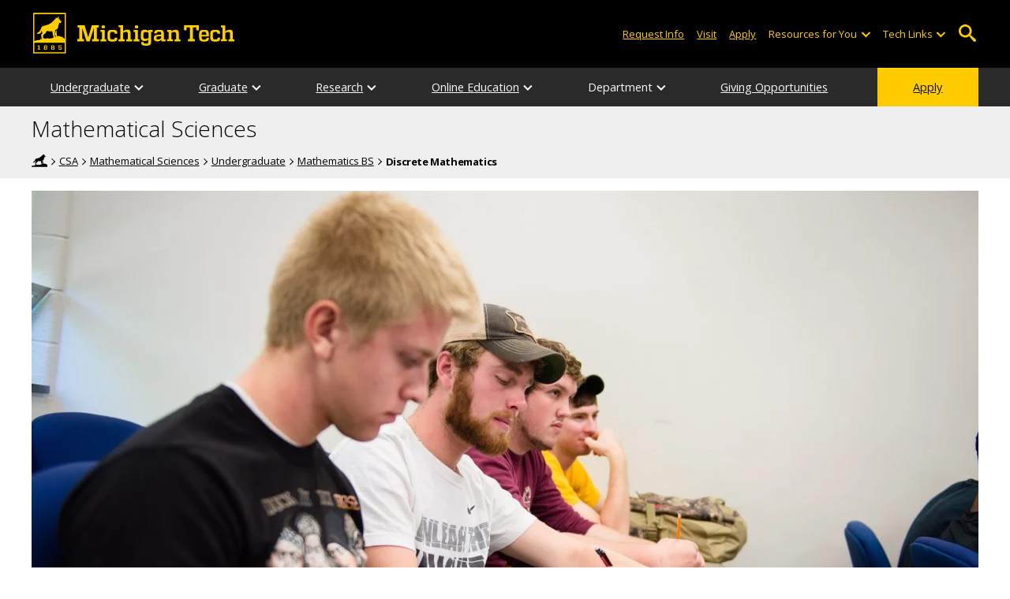

--- FILE ---
content_type: text/html; charset=UTF-8
request_url: https://www.mtu.edu/math/undergraduate/mathematics/discrete-mathematics/
body_size: 15961
content:
<!DOCTYPE HTML><html lang="en">
   <head>
      <meta charset="UTF-8">
      <meta name="viewport" content="width=device-width, initial-scale=1">
      <title>Discrete Mathematics Concentration | Mathematical Sciences</title>
      <meta name="Description" content="Discrete mathematics is the real-world application of numbers. Fields that rely on discrete mathematics include computer science and cryptography. ">
      <meta name="Keywords" content="discrete math, discrete mathematics, numbers, cryptography, computing, computer science, algorithms, programming languages, automated theorem proving, software development, cryptosystems, cryptographers, encryption, encrypt, optimization, error-correcting codes, information theory ">
      


<!-- <link type="text/css" rel="stylesheet" href="//www.mtu.edu/mtu_resources/styles/n/normalize.css" /> -->
<!-- <link type="text/css" rel="stylesheet" href="//www.mtu.edu/mtu_resources/styles/n/base.css" /> -->
<link type="text/css" rel="stylesheet" href="//www.mtu.edu/mtu_resources/styles/n/base.css" />

<!-- this is the headcode include -->
<!--<link rel="stylesheet" href="/_resources/css/oustyles.css" />-->

<link href="//www.mtu.edu/mtu_resources/styles/n/print.css" type="text/css" rel="stylesheet" media="print" />
<script>/**
 * +------------------------------------------------------------------------+
 * | Global Settings                                                        |
 * +------------------------------------------------------------------------+
 */
(function() {
	// TODO: Fix if the user has switched their system preferences. 
	// Only set cookie in settings page.	
	function setFontSize(value) {
		if (value) {
			document.documentElement.classList.remove(window.mtuFontSize);
			document.documentElement.classList.add(value);
			window.mtuFontSize = value;
		}
	}

	function setReducedMotion(value) {
		if (value) {
			document.documentElement.classList.add("reduce-animations");
		} else {
			document.documentElement.classList.remove("reduce-animations");
		}
	}

	function setTheme(value) {
		if (value) {
			document.documentElement.classList.remove(window.mtuTheme);
			document.documentElement.classList.add(value);
			window.mtuTheme = value;
		}
	}
	
	const animQuery = window.matchMedia("(prefers-reduced-motion: reduce)");
	const darkQuery = window.matchMedia("(prefers-color-scheme: dark)");

	let mtuAnimations;
	let mtuFontSize;
	let mtuTheme;

	try {
		mtuAnimations = localStorage.getItem("mtuAnimations");
		mtuFontSize = localStorage.getItem("mtuFontSize");
		mtuTheme = localStorage.getItem("mtuTheme");
	} catch (error) {
		console.error(error);
		return;
	}

	setFontSize(mtuFontSize);
	setReducedMotion(mtuAnimations === "reduced" || animQuery.matches);

	if (mtuTheme === "system") {
		mtuTheme = darkQuery.matches ? "dark" : "light";
	}

	if (mtuTheme === "dark") {
		const link = document.createElement("link");
		link.href = "/mtu_resources/assets/css/app-dark.css";
		link.rel = "stylesheet";
		link.type = "text/css";

		document.head.append(link);
	}

	setTheme(mtuTheme);
})();

/**
 * +------------------------------------------------------------------------+
 * | Global Header and Navigation                                           |
 * +------------------------------------------------------------------------+
 */
(function() {
	function adjustNav() {
		let navBar = document.querySelector('.nav-bar');
		if (navBar) {
			let navCount = navBar.querySelectorAll('.menu_item').length;
			let height = navBar.clientHeight;	

			if (height > 50) {
			  navBar.style.setProperty('--navCount', navCount);
			  navBar.classList.add('nav-tall');
			} else {
			  navBar.style.removeProperty('--navCount');
			  navBar.classList.remove('nav-tall');
			}	
		}
	}
	
	// Adjust header height right away.
	adjustNav();
	
	// Re-adjust header height as content loads.
	window.addEventListener("DOMContentLoaded", adjustNav);
	window.addEventListener("load", adjustNav);
	
	// Setting up some space for items after the nav to be seen.
	function onResize() {
		let header = document.querySelector(".nav, .mtu-nav");
		let headerHeight;
		
		if (header) {
			headerHeight = header.clientHeight + "px";
			document.documentElement.style.setProperty("--mtu-header-height", headerHeight);
		}
	}
	
	// Create --mtu-header-height now.
	onResize();
	
	// Update --mtu-header-height on load.
	window.addEventListener("DOMContentLoaded", onResize);
	window.addEventListener("load", onResize);
	
	// Update --mtu-header-height on resize.
	let frameId;
	window.addEventListener("resize", function() {
		// Debounce the resize event.
		if (frameId) {
			window.cancelAnimationFrame(frameId);
		}
		
		frameId = window.requestAnimationFrame(onResize);
	});
})();

/**
 * Defers execution of the given function until after jQuery is loaded.
 */
function defer(fn) {
	if (window.jsSet) {
		fn();
		return;
	}
	
	setTimeout(function() {
		defer(fn);
	}, 100);
}
</script><meta property="mtu:ou_content_type" content="generic">
      <meta property="mtu:ou_content_id" content="81148ef7-1cb9-4fa5-9dce-ac8ae70f79a9">
      <meta property="og:title" content="Discrete Mathematics Concentration | Mathematical Sciences">
      <meta property="og:description" content="Discrete mathematics is the real-world application of numbers. Fields that rely on discrete mathematics include computer science and cryptography. ">
      <meta property="og:type" content="website">
      <meta property="og:url" content="https://www.mtu.edu/math/undergraduate/mathematics/discrete-mathematics/">
      <meta property="og:site_name" content="Michigan Technological University">
      <meta property="fb:pages" content="5652694310">
      <meta property="og:image" content="https://www.mtu.edu/math/undergraduate/mathematics/discrete-mathematics/images/discrete-math-banner2400.jpg">
      <meta property="og:image:alt" content="Students taking notes in a Mathematics course">
      <meta property="og:image:height" content="1081">
      <meta property="og:image:width" content="2400">
      <meta name="twitter:card" content="summary_large_image">
      <meta name="twitter:site" content="@michigantech">
      <meta name="twitter:creator" content="@michigantech">
      <meta name="twitter:title" content="Discrete Mathematics Concentration | Mathematical Sciences">
      <meta name="twitter:url" content="https://www.mtu.edu/math/undergraduate/mathematics/discrete-mathematics/">
      <meta name="twitter:description" content="Discrete mathematics is the real-world application of numbers. Fields that rely on discrete mathematics include computer science and cryptography. ">
      <meta name="twitter:image" content="https://www.mtu.edu/math/undergraduate/mathematics/discrete-mathematics/images/discrete-math-banner2400.jpg">
      <meta name="twitter:image:alt" content="Students taking notes in a Mathematics course">
      <meta itemprop="thumbnailUrl" name="thumbnail" content="https://www.mtu.edu/math/undergraduate/mathematics/discrete-mathematics/images/discrete-math-banner2400.jpg">
      <link rel="preload" as="image" imagesrcset="https://www.mtu.edu/math/undergraduate/mathematics/discrete-mathematics/images/discrete-math-banner450.jpg 450w, https://www.mtu.edu/math/undergraduate/mathematics/discrete-mathematics/images/discrete-math-banner800.jpg 800w, https://www.mtu.edu/math/undergraduate/mathematics/discrete-mathematics/images/discrete-math-banner1200.jpg 1200w, https://www.mtu.edu/math/undergraduate/mathematics/discrete-mathematics/images/discrete-math-banner1600.jpg 1600w, https://www.mtu.edu/math/undergraduate/mathematics/discrete-mathematics/images/discrete-math-banner2400.jpg 2400w, " imagesizes="(max-width: 1199px) 100vw, 1200px">
      <link rel="canonical" href="https://www.mtu.edu/math/undergraduate/mathematics/discrete-mathematics/">										<script>var majorCode = '0a7a4cab-bcb9-4339-89f1-1ea29d15055f';
																															</script>
							<script>
window.dataLayer = window.dataLayer || [];
if(window.devicePixelRatio > 1.5) {
	dataLayer.push({'retina':'true'});
} else {
	dataLayer.push({'retina':'false'});
}
let theme = localStorage.getItem('mtuTheme') || 'light';
let animations = localStorage.getItem('mtuAnimations') || 'no-preference';
let fontSize = localStorage.getItem('mtuFontSize') || 'font-normal';

dataLayer.push({'themes':theme,'animations':animations,'font_size':fontSize});
dataLayer.push({'internalExternal' : 'external'});
</script>

<!-- Google Tag Manager -->
<script>(function(w,d,s,l,i){w[l]=w[l]||[];w[l].push({'gtm.start':
new Date().getTime(),event:'gtm.js'});var f=d.getElementsByTagName(s)[0],
j=d.createElement(s),dl=l!='dataLayer'?'&l='+l:'';j.async=true;j.src=
'https://gtm-tagging-1.mtu.edu/gtm.js?id='+i+dl;f.parentNode.insertBefore(j,f);
})(window,document,'script','dataLayer','GTM-K6W7S4L9');</script>
<!-- End Google Tag Manager -->


<link rel="preconnect" href="https://fonts.googleapis.com">
<link rel="preconnect" href="https://fonts.gstatic.com" crossorigin />
<link href="https://fonts.googleapis.com/css2?family=Open+Sans:ital,wght@0,300;0,400;0,600;0,700;1,400;1,600;1,700&display=swap" rel="preload" as="style">
<link href="https://fonts.googleapis.com/css2?family=Open+Sans:ital,wght@0,300;0,400;0,600;0,700;1,400;1,600;1,700&display=swap" rel="stylesheet" /></head>
   <body>
      <div aria-atomic="true" aria-live="polite" class="sr-only" id="sr-announcements" role="status"></div>
      <div class="stick"><svg xmlns="http://www.w3.org/2000/svg" viewBox="0 0 0 0" width="0" height="0" focusable="false" role="none" style="visibility: hidden; position: absolute; left: -9999px; overflow: hidden;" ><defs><filter id="wp-duotone-dark-grayscale"><feColorMatrix color-interpolation-filters="sRGB" type="matrix" values=" .299 .587 .114 0 0 .299 .587 .114 0 0 .299 .587 .114 0 0 .299 .587 .114 0 0 " /><feComponentTransfer color-interpolation-filters="sRGB" ><feFuncR type="table" tableValues="0 0.49803921568627" /><feFuncG type="table" tableValues="0 0.49803921568627" /><feFuncB type="table" tableValues="0 0.49803921568627" /><feFuncA type="table" tableValues="1 1" /></feComponentTransfer><feComposite in2="SourceGraphic" operator="in" /></filter></defs></svg><svg xmlns="http://www.w3.org/2000/svg" viewBox="0 0 0 0" width="0" height="0" focusable="false" role="none" style="visibility: hidden; position: absolute; left: -9999px; overflow: hidden;" ><defs><filter id="wp-duotone-grayscale"><feColorMatrix color-interpolation-filters="sRGB" type="matrix" values=" .299 .587 .114 0 0 .299 .587 .114 0 0 .299 .587 .114 0 0 .299 .587 .114 0 0 " /><feComponentTransfer color-interpolation-filters="sRGB" ><feFuncR type="table" tableValues="0 1" /><feFuncG type="table" tableValues="0 1" /><feFuncB type="table" tableValues="0 1" /><feFuncA type="table" tableValues="1 1" /></feComponentTransfer><feComposite in2="SourceGraphic" operator="in" /></filter></defs></svg><svg xmlns="http://www.w3.org/2000/svg" viewBox="0 0 0 0" width="0" height="0" focusable="false" role="none" style="visibility: hidden; position: absolute; left: -9999px; overflow: hidden;" ><defs><filter id="wp-duotone-purple-yellow"><feColorMatrix color-interpolation-filters="sRGB" type="matrix" values=" .299 .587 .114 0 0 .299 .587 .114 0 0 .299 .587 .114 0 0 .299 .587 .114 0 0 " /><feComponentTransfer color-interpolation-filters="sRGB" ><feFuncR type="table" tableValues="0.54901960784314 0.98823529411765" /><feFuncG type="table" tableValues="0 1" /><feFuncB type="table" tableValues="0.71764705882353 0.25490196078431" /><feFuncA type="table" tableValues="1 1" /></feComponentTransfer><feComposite in2="SourceGraphic" operator="in" /></filter></defs></svg><svg xmlns="http://www.w3.org/2000/svg" viewBox="0 0 0 0" width="0" height="0" focusable="false" role="none" style="visibility: hidden; position: absolute; left: -9999px; overflow: hidden;" ><defs><filter id="wp-duotone-blue-red"><feColorMatrix color-interpolation-filters="sRGB" type="matrix" values=" .299 .587 .114 0 0 .299 .587 .114 0 0 .299 .587 .114 0 0 .299 .587 .114 0 0 " /><feComponentTransfer color-interpolation-filters="sRGB" ><feFuncR type="table" tableValues="0 1" /><feFuncG type="table" tableValues="0 0.27843137254902" /><feFuncB type="table" tableValues="0.5921568627451 0.27843137254902" /><feFuncA type="table" tableValues="1 1" /></feComponentTransfer><feComposite in2="SourceGraphic" operator="in" /></filter></defs></svg><svg xmlns="http://www.w3.org/2000/svg" viewBox="0 0 0 0" width="0" height="0" focusable="false" role="none" style="visibility: hidden; position: absolute; left: -9999px; overflow: hidden;" ><defs><filter id="wp-duotone-midnight"><feColorMatrix color-interpolation-filters="sRGB" type="matrix" values=" .299 .587 .114 0 0 .299 .587 .114 0 0 .299 .587 .114 0 0 .299 .587 .114 0 0 " /><feComponentTransfer color-interpolation-filters="sRGB" ><feFuncR type="table" tableValues="0 0" /><feFuncG type="table" tableValues="0 0.64705882352941" /><feFuncB type="table" tableValues="0 1" /><feFuncA type="table" tableValues="1 1" /></feComponentTransfer><feComposite in2="SourceGraphic" operator="in" /></filter></defs></svg><svg xmlns="http://www.w3.org/2000/svg" viewBox="0 0 0 0" width="0" height="0" focusable="false" role="none" style="visibility: hidden; position: absolute; left: -9999px; overflow: hidden;" ><defs><filter id="wp-duotone-magenta-yellow"><feColorMatrix color-interpolation-filters="sRGB" type="matrix" values=" .299 .587 .114 0 0 .299 .587 .114 0 0 .299 .587 .114 0 0 .299 .587 .114 0 0 " /><feComponentTransfer color-interpolation-filters="sRGB" ><feFuncR type="table" tableValues="0.78039215686275 1" /><feFuncG type="table" tableValues="0 0.94901960784314" /><feFuncB type="table" tableValues="0.35294117647059 0.47058823529412" /><feFuncA type="table" tableValues="1 1" /></feComponentTransfer><feComposite in2="SourceGraphic" operator="in" /></filter></defs></svg><svg xmlns="http://www.w3.org/2000/svg" viewBox="0 0 0 0" width="0" height="0" focusable="false" role="none" style="visibility: hidden; position: absolute; left: -9999px; overflow: hidden;" ><defs><filter id="wp-duotone-purple-green"><feColorMatrix color-interpolation-filters="sRGB" type="matrix" values=" .299 .587 .114 0 0 .299 .587 .114 0 0 .299 .587 .114 0 0 .299 .587 .114 0 0 " /><feComponentTransfer color-interpolation-filters="sRGB" ><feFuncR type="table" tableValues="0.65098039215686 0.40392156862745" /><feFuncG type="table" tableValues="0 1" /><feFuncB type="table" tableValues="0.44705882352941 0.4" /><feFuncA type="table" tableValues="1 1" /></feComponentTransfer><feComposite in2="SourceGraphic" operator="in" /></filter></defs></svg><svg xmlns="http://www.w3.org/2000/svg" viewBox="0 0 0 0" width="0" height="0" focusable="false" role="none" style="visibility: hidden; position: absolute; left: -9999px; overflow: hidden;" ><defs><filter id="wp-duotone-blue-orange"><feColorMatrix color-interpolation-filters="sRGB" type="matrix" values=" .299 .587 .114 0 0 .299 .587 .114 0 0 .299 .587 .114 0 0 .299 .587 .114 0 0 " /><feComponentTransfer color-interpolation-filters="sRGB" ><feFuncR type="table" tableValues="0.098039215686275 1" /><feFuncG type="table" tableValues="0 0.66274509803922" /><feFuncB type="table" tableValues="0.84705882352941 0.41960784313725" /><feFuncA type="table" tableValues="1 1" /></feComponentTransfer><feComposite in2="SourceGraphic" operator="in" /></filter></defs></svg>

<section aria-label="skip links">
    <div class="skip-links" id="skip">
        <a href="#main">Skip to page content</a>
        <a href="#mtu-footer">Skip to footer navigation</a>
    </div>
</section>

<header class="mtu-nav">
    <div class="pre-nav-wrapper background-black">
        <div class="pre-nav">
            <button class="mobile-menu-button hide-for-desktop"
                    data-inactive>
                <span class="mobile-button-text">Menu</span>
            </button>

            <div class="pre-nav-logo">
                <a class="pre-nav-logo-link" href="https://www.mtu.edu">
                    <img alt="Michigan Tech Logo"
                         class="pre-nav-logo-image"
                         src="https://www.mtu.edu/mtu_resources/images/logos/michigan-tech-logo-full-yellow.svg"
                         width="255"
                         height="45" />
                </a>
            </div>

            <div class="audience-search display-audience show-for-desktop">
                <div class="audience-wrapper show-for-desktop">
                    <ul aria-label="Audiences"
                        class="audience-nav">
                        <li class="menu_item">
                                <a class="menu_link"
									aria-label="Request Information from Michigan Tech"
                                   href="/request/index.html">
                                    Request Info
                                </a>
                            </li><li class="menu_item">
                                <a class="menu_link"
									aria-label="Visit Michigan Tech"
                                   href="/visit/index.html">
                                    Visit
                                </a>
                            </li><li class="menu_item">
                                <a class="menu_link"
									aria-label="Apply to Michigan Tech"
                                   href="/apply/index.html">
                                    Apply
                                </a>
                            </li> 
                        
                        <li class="menu_item resources-links tech-links">
                                        <div class="menu_link">
                                            Resources for You
                                        </div>
                                        
                                        <button aria-label="Open sub-menu"
                                                class="submenu-button arrow"></button>
                                        
                                        <ul class="tech-links-menu menu_submenu">
                                        
                                            <li class="submenu_item">
                                                    <a
                                                       href="/future/index.html">
                                                        Prospective Students
                                                    </a>
                                                </li><li class="submenu_item">
                                                    <a
                                                       href="/admissions/enroll/index.html">
                                                        Admitted Students
                                                    </a>
                                                </li><li class="submenu_item">
                                                    <a
                                                       href="/current/index.html">
                                                        Current Students
                                                    </a>
                                                </li><li class="submenu_item">
                                                    <a
                                                       href="/faculty-staff/index.html">
                                                        Faculty and Staff
                                                    </a>
                                                </li><li class="submenu_item">
                                                    <a
                                                       href="/alumni/index.html">
                                                        Alumni and Friends
                                                    </a>
                                                </li><li class="submenu_item">
                                                    <a
                                                       href="/admissions/connect/parents/index.html">
                                                        Parents and Family
                                                    </a>
                                                </li><li class="submenu_item">
                                                    <a
                                                       href="/industry/index.html">
                                                        Industry/Partners
                                                    </a>
                                                </li> 
                                            
                                        </ul>
                                    </li>
                        
                        <li class="menu_item tech-links">
                            <div class="menu_link">
                                Tech Links
                            </div>

                            <button aria-label="Open sub-menu"
                                    class="submenu-button arrow"></button>

                            <ul class="tech-links-menu menu_submenu">
    <li class="submenu_item">
        <a class="link-az" href="/a2z/index.html">
            A to Z
        </a>
    </li>

    <li class="submenu_item">
        <a class="link-directory" href="/directory/">
            Campus Directory
        </a>
    </li>

    <li class="submenu_item">
        <a class="link-canvas" href="https://mtu.instructure.com/">
            Canvas
        </a>
    </li>

    <li class="submenu_item">
        <a class="link-concur" href="https://sso.mtu.edu/cas/idp/profile/SAML2/Unsolicited/SSO?providerId=https%3A%2F%2Fwww.concursolutions.com">
            Concur
        </a>
    </li>

    <li class="submenu_item">
        <a class="link-email" href="https://mail.google.com/a/mtu.edu/">
            Email
        </a>
    </li>
    
    <li class="submenu_item">
        <a class="link-mymt" href="https://www.mtu.edu/experience/">
            Experience
        </a>
    </li>

    <li class="submenu_item">
        <a class="link-sds" href="https://www.mtu.edu/sds/">
            Safety Data Sheets
        </a>
    </li>
    
    <li class="submenu_item">
        <a class="link-settings" href="/site-settings/index.html">
            Website Settings
        </a>
    </li>
</ul>
                        </li>
                    </ul>
                </div>

                <!-- Google Tag Manager (noscript) -->
<noscript aria-hidden="true"><iframe src="https://gtm-tagging-1.mtu.edu/ns.html?id=GTM-K6W7S4L9"
height="0" width="0" style="display:none;visibility:hidden"></iframe></noscript>
<!-- End Google Tag Manager (noscript) -->
	<div class="desktop-search-bar search-bar show-for-desktop">
		<form action="https://www.mtu.edu/search/" class="search-fields invisible">
				<label for="desktop-search">
					Search
				</label>
	
			<input class="search-text"
				id="desktop-search"
				name="q"
				type="search" />
	
			<button class="search-clear">
				Clear Search Input
			</button>
	
			<label for="search-options" hidden>
				Search Category
			</label>
	
			<select class="search-options" id="search-options">
				<option value="mtu">
					Michigan Tech
				</option>
				 
				<option data-action="https://www.mtu.edu/math/" data-name="s" value="site">
					This Site
				</option>
								<option data-action="https://www.mtu.edu/majors/" value="programs">
					Programs
				</option>
			</select>
	
			<button class="search-button" type="submit">
				Go
			</button>
		</form>
	
		<button aria-expanded="false" class="search-toggle-button">
			Open Search
		</button>
	</div>
	            </div>
        </div>
    </div>

   <nav class="nav-bar show-for-desktop">
      <ul class="menu" aria-label="Main Navigation">
      <li class="menu_item menu_has-submenu"><a href="/math/undergraduate/" class="menu_link">Undergraduate</a><button class="submenu-button arrow" aria-expanded="false" aria-label="Undergraduate sub-menu"></button>
<ul class="menu_submenu"><li class="submenu_item"><a class="submenu_link" href="/math/undergraduate/mathematics/"><span>Mathematics BS</span></a>
</li><li class="submenu_item"><a class="submenu_link" href="/math/undergraduate/math-computer-science/"><span>Mathematics and Computer Science BS</span></a>
</li><li class="submenu_item"><a class="submenu_link" href="/math/undergraduate/statistics/"><span>Statistics BS</span></a>
</li><li class="submenu_item"><a class="submenu_link" href="/math/undergraduate/minors-certificates/"><span>Minors and Certificates</span></a>
</li><li class="submenu_item"><a class="submenu_link" href="/math/undergraduate/placement/"><span>Math Placement</span></a>
</li><li class="submenu_item"><a class="submenu_link" href="/math/undergraduate/advising/"><span>Advising</span></a>
</li><li class="submenu_item"><a class="submenu_link" href="/math/online/"><span>Online Math Classes</span></a>
</li><li class="submenu_item"><a class="submenu_link" href="/math/undergraduate/learning-center/"><span>Learning Center</span></a>
</li><li class="submenu_item"><a class="submenu_link" href="/math/undergraduate/mathlab/"><span>MathLab</span></a>
</li><li class="submenu_item"><a class="submenu_link" href="/math/salaries/"><span>Math Salary Statistics</span></a>
</li></ul>
</li><li class="menu_item menu_has-submenu"><a href="/math/graduate/program/" class="menu_link">Graduate</a><button class="submenu-button arrow" aria-expanded="false" aria-label="Graduate sub-menu"></button>
<ul class="menu_submenu"><li class="submenu_item"><a class="submenu_link" href="/math/graduate/program/"><span>Program Information</span></a>
</li><li class="submenu_item"><a class="submenu_link" href="/math/graduate/mathematical-sciences/"><span>Mathematical Sciences MS, PhD</span></a>
</li><li class="submenu_item"><a class="submenu_link" href="/gradschool/programs/degrees/applied-statistics/"><span>Applied Statistics MS</span></a>
</li><li class="submenu_item"><a class="submenu_link" href="/gradschool/programs/degrees/statistics/"><span>Statistics MS, PhD</span></a>
</li><li class="submenu_item"><a class="submenu_link" href="/math/graduate/degree-requirements/"><span>Degree Requirements</span></a>
</li><li class="submenu_item"><a class="submenu_link" href="/math/graduate/admissions-funding/"><span>Admissions and Funding</span></a>
</li><li class="submenu_item"><a class="submenu_link" href="/math/graduate/qualifying-exam/"><span>Qualifying Exam</span></a>
</li><li class="submenu_item"><a class="submenu_link" href="/math/graduate/comprehensive-exam/"><span>Comprehensive Exam</span></a>
</li><li class="submenu_item"><a class="submenu_link" href="/math/graduate/students/"><span>Grad Student Directory</span></a>
</li><li class="submenu_item"><a class="submenu_link" href="/math/graduate/theses-dissertations/"><span>Theses and Dissertations</span></a>
</li></ul>
</li><li class="menu_item menu_has-submenu"><a href="/math/research/interests/" class="menu_link">Research</a><button class="submenu-button arrow" aria-expanded="false" aria-label="Research sub-menu"></button>
<ul class="menu_submenu"><li class="submenu_item"><a class="submenu_link" href="/math/research/algebra/"><span>Algebra and Combinatorics</span></a>
</li><li class="submenu_item"><a class="submenu_link" href="/math/research/computational/"><span>Computational and Applied Math</span></a>
</li><li class="submenu_item"><a class="submenu_link" href="/math/research/discrete/"><span>Discrete Math</span></a>
</li><li class="submenu_item"><a class="submenu_link" href="/math/research/education/"><span>Math Education</span></a>
</li><li class="submenu_item"><a class="submenu_link" href="/math/research/genetics/"><span>Statistical Genetics</span></a>
</li><li class="submenu_item"><a class="submenu_link" href="/math/research/statistics/"><span>Statistics and Probability</span></a>
</li><li class="submenu_item"><a class="submenu_link" href="/math/research/interests/"><span>Research Interests</span></a>
</li></ul>
</li><li class="menu_item menu_has-submenu"><a href="/math/online/" class="menu_link">Online Education</a><button class="submenu-button arrow" aria-expanded="false" aria-label="Online Education sub-menu"></button>
<ul class="menu_submenu"><li class="submenu_item"><a class="submenu_link" href="/math/online/"><span>Undergraduate Online Courses</span></a>
</li><li class="submenu_item"><a class="submenu_link" href="https://onlinedegrees.mtu.edu/programs/applied-statistics?schoolsrc=44088"><span>Applied Statistics, MS</span></a>
</li></ul>
</li><li class="menu_item menu_has-submenu"><div class="menu_link">Department</div><button class="submenu-button arrow" aria-expanded="false" aria-label="Department sub-menu"></button>
<ul class="menu_submenu"><li class="submenu_item"><a class="submenu_link" href="/math/department/profile/"><span>Department Profile</span></a>
</li><li class="submenu_item"><a class="submenu_link" href="/math/department/faculty-staff/"><span>Faculty and Staff Directory</span></a>
</li><li class="submenu_item"><a class="submenu_link" href="/math/department/awards/"><span>Awards and Achievements</span></a>
</li><li class="submenu_item"><a class="submenu_link" href="/math/department/seminars/"><span>Seminars</span></a>
</li><li class="submenu_item"><a class="submenu_link" href="https://conferences.math.mtu.edu/"><span>Conferences</span></a>
</li><li class="submenu_item"><a class="submenu_link" href="/math/department/positions/"><span>Positions Available</span></a>
</li><li class="submenu_item"><a class="submenu_link" href="/math/department/contact/"><span>Contact Us</span></a>
</li></ul>
</li><li class="menu_item"><a href="/math/giving/" class="menu_link">Giving Opportunities</a>
</li><li class="menu_item menu_item-yellow"><a href="/apply/" class="menu_link">Apply</a>
</li>      </ul>
   </nav>

    <nav class="offscreen-nav invisible">
      <div class="mobile-search-bar search-bar">
	<form action="https://www.mtu.edu/search/">
		<label for="mobile-search"
			   hidden>
			Search
		</label>

		<input class="search-text"
			   id="mobile-search"
			   name="q"
			   placeholder="Search"
			   type="search" />

		<button class="search-clear">
			Clear Search Input
		</button>

		<label for="mobile-search-options"
			   hidden>
			Search Category
		</label>

		<select class="search-options"
				id="mobile-search-options">
			<option value="mtu">
				Michigan Tech
			</option>

			 
			<option data-action="https://www.mtu.edu/math/" data-name="s" value="site">
				This Site
			</option>
			
			<option data-action="https://www.mtu.edu/majors"
					value="programs">
				Programs
			</option>
		</select>

		<button class="search-button"
				type="submit">
			Search
		</button>
	</form>
</div>
        

        <ul class="menu"
            aria-label="Main Navigation">

           
            <li class="menu_item menu_has-submenu"><a href="/math/undergraduate/" class="menu_link">Undergraduate</a><button class="submenu-button arrow" aria-expanded="false" aria-label="Undergraduate sub-menu"></button>
<ul class="menu_submenu"><li class="submenu_item"><a class="submenu_link" href="/math/undergraduate/mathematics/"><span>Mathematics BS</span></a>
</li><li class="submenu_item"><a class="submenu_link" href="/math/undergraduate/math-computer-science/"><span>Mathematics and Computer Science BS</span></a>
</li><li class="submenu_item"><a class="submenu_link" href="/math/undergraduate/statistics/"><span>Statistics BS</span></a>
</li><li class="submenu_item"><a class="submenu_link" href="/math/undergraduate/minors-certificates/"><span>Minors and Certificates</span></a>
</li><li class="submenu_item"><a class="submenu_link" href="/math/undergraduate/placement/"><span>Math Placement</span></a>
</li><li class="submenu_item"><a class="submenu_link" href="/math/undergraduate/advising/"><span>Advising</span></a>
</li><li class="submenu_item"><a class="submenu_link" href="/math/online/"><span>Online Math Classes</span></a>
</li><li class="submenu_item"><a class="submenu_link" href="/math/undergraduate/learning-center/"><span>Learning Center</span></a>
</li><li class="submenu_item"><a class="submenu_link" href="/math/undergraduate/mathlab/"><span>MathLab</span></a>
</li><li class="submenu_item"><a class="submenu_link" href="/math/salaries/"><span>Math Salary Statistics</span></a>
</li></ul>
</li><li class="menu_item menu_has-submenu"><a href="/math/graduate/program/" class="menu_link">Graduate</a><button class="submenu-button arrow" aria-expanded="false" aria-label="Graduate sub-menu"></button>
<ul class="menu_submenu"><li class="submenu_item"><a class="submenu_link" href="/math/graduate/program/"><span>Program Information</span></a>
</li><li class="submenu_item"><a class="submenu_link" href="/math/graduate/mathematical-sciences/"><span>Mathematical Sciences MS, PhD</span></a>
</li><li class="submenu_item"><a class="submenu_link" href="/gradschool/programs/degrees/applied-statistics/"><span>Applied Statistics MS</span></a>
</li><li class="submenu_item"><a class="submenu_link" href="/gradschool/programs/degrees/statistics/"><span>Statistics MS, PhD</span></a>
</li><li class="submenu_item"><a class="submenu_link" href="/math/graduate/degree-requirements/"><span>Degree Requirements</span></a>
</li><li class="submenu_item"><a class="submenu_link" href="/math/graduate/admissions-funding/"><span>Admissions and Funding</span></a>
</li><li class="submenu_item"><a class="submenu_link" href="/math/graduate/qualifying-exam/"><span>Qualifying Exam</span></a>
</li><li class="submenu_item"><a class="submenu_link" href="/math/graduate/comprehensive-exam/"><span>Comprehensive Exam</span></a>
</li><li class="submenu_item"><a class="submenu_link" href="/math/graduate/students/"><span>Grad Student Directory</span></a>
</li><li class="submenu_item"><a class="submenu_link" href="/math/graduate/theses-dissertations/"><span>Theses and Dissertations</span></a>
</li></ul>
</li><li class="menu_item menu_has-submenu"><a href="/math/research/interests/" class="menu_link">Research</a><button class="submenu-button arrow" aria-expanded="false" aria-label="Research sub-menu"></button>
<ul class="menu_submenu"><li class="submenu_item"><a class="submenu_link" href="/math/research/algebra/"><span>Algebra and Combinatorics</span></a>
</li><li class="submenu_item"><a class="submenu_link" href="/math/research/computational/"><span>Computational and Applied Math</span></a>
</li><li class="submenu_item"><a class="submenu_link" href="/math/research/discrete/"><span>Discrete Math</span></a>
</li><li class="submenu_item"><a class="submenu_link" href="/math/research/education/"><span>Math Education</span></a>
</li><li class="submenu_item"><a class="submenu_link" href="/math/research/genetics/"><span>Statistical Genetics</span></a>
</li><li class="submenu_item"><a class="submenu_link" href="/math/research/statistics/"><span>Statistics and Probability</span></a>
</li><li class="submenu_item"><a class="submenu_link" href="/math/research/interests/"><span>Research Interests</span></a>
</li></ul>
</li><li class="menu_item menu_has-submenu"><a href="/math/online/" class="menu_link">Online Education</a><button class="submenu-button arrow" aria-expanded="false" aria-label="Online Education sub-menu"></button>
<ul class="menu_submenu"><li class="submenu_item"><a class="submenu_link" href="/math/online/"><span>Undergraduate Online Courses</span></a>
</li><li class="submenu_item"><a class="submenu_link" href="https://onlinedegrees.mtu.edu/programs/applied-statistics?schoolsrc=44088"><span>Applied Statistics, MS</span></a>
</li></ul>
</li><li class="menu_item menu_has-submenu"><div class="menu_link">Department</div><button class="submenu-button arrow" aria-expanded="false" aria-label="Department sub-menu"></button>
<ul class="menu_submenu"><li class="submenu_item"><a class="submenu_link" href="/math/department/profile/"><span>Department Profile</span></a>
</li><li class="submenu_item"><a class="submenu_link" href="/math/department/faculty-staff/"><span>Faculty and Staff Directory</span></a>
</li><li class="submenu_item"><a class="submenu_link" href="/math/department/awards/"><span>Awards and Achievements</span></a>
</li><li class="submenu_item"><a class="submenu_link" href="/math/department/seminars/"><span>Seminars</span></a>
</li><li class="submenu_item"><a class="submenu_link" href="https://conferences.math.mtu.edu/"><span>Conferences</span></a>
</li><li class="submenu_item"><a class="submenu_link" href="/math/department/positions/"><span>Positions Available</span></a>
</li><li class="submenu_item"><a class="submenu_link" href="/math/department/contact/"><span>Contact Us</span></a>
</li></ul>
</li><li class="menu_item"><a href="/math/giving/" class="menu_link">Giving Opportunities</a>
</li><li class="menu_item menu_item-yellow"><a href="/apply/" class="menu_link">Apply</a>
</li>    
            <li class="menu_item menu_has-submenu menu_item-black">
                <div class="menu_link">
				Connect with Us                </div>

                <button aria-label="Open sub-menu"
                        class="submenu-button arrow"></button>

                <ul class="tech-links-menu menu_submenu">
                    <li class="submenu_item">
                            <a class="submenu_link"
							   aria-label="Request Information from Michigan Tech"
                               href="/request/index.html">
                                Request Info
                            </a>
                        </li><li class="submenu_item">
                            <a class="submenu_link"
							   aria-label="Visit Michigan Tech"
                               href="/visit/index.html">
                                Visit
                            </a>
                        </li><li class="submenu_item">
                            <a class="submenu_link"
							   aria-label="Apply to Michigan Tech"
                               href="/apply/index.html">
                                Apply
                            </a>
                        </li> 
                </ul>
            </li>
            
            <li class="menu_item menu_has-submenu menu_item-black">
                                        <div class="menu_link">
                                            Resources for You
                                        </div>
                                        
                                        <button aria-label="Open sub-menu"
                                                class="submenu-button arrow"></button>
                                        
                                        <ul class="tech-links-menu menu_submenu">
                                        
                                            <li class="submenu_item">
                                                    <a class="submenu_link"
                                                       href="/future/index.html">
                                                        Prospective Students
                                                    </a>
                                                </li><li class="submenu_item">
                                                    <a class="submenu_link"
                                                       href="/admissions/enroll/index.html">
                                                        Admitted Students
                                                    </a>
                                                </li><li class="submenu_item">
                                                    <a class="submenu_link"
                                                       href="/current/index.html">
                                                        Current Students
                                                    </a>
                                                </li><li class="submenu_item">
                                                    <a class="submenu_link"
                                                       href="/faculty-staff/index.html">
                                                        Faculty and Staff
                                                    </a>
                                                </li><li class="submenu_item">
                                                    <a class="submenu_link"
                                                       href="/alumni/index.html">
                                                        Alumni and Friends
                                                    </a>
                                                </li><li class="submenu_item">
                                                    <a class="submenu_link"
                                                       href="/admissions/connect/parents/index.html">
                                                        Parents and Family
                                                    </a>
                                                </li><li class="submenu_item">
                                                    <a class="submenu_link"
                                                       href="/industry/index.html">
                                                        Industry/Partners
                                                    </a>
                                                </li> 
                                            
                                        </ul>
                                    </li>

            <li class="menu_item menu_has-submenu menu_item-black">
                <div class="menu_link">
                    Tech Links
                </div>

                <button aria-label="Open sub-menu"
                        class="submenu-button arrow"></button>

                <ul class="tech-links-menu menu_submenu">
    <li class="submenu_item">
        <a class="link-az" href="/a2z/index.html">
            A to Z
        </a>
    </li>
    
    <li class="submenu_item">
        <a class="link-directory" href="/directory/">
            Campus Directory
        </a>
    </li>

    <li class="submenu_item">
        <a class="link-canvas" href="https://mtu.instructure.com/">
            Canvas
        </a>
    </li>
    
    <li class="submenu_item">
        <a class="link-concur" href="https://sso.mtu.edu/cas/idp/profile/SAML2/Unsolicited/SSO?providerId=https%3A%2F%2Fwww.concursolutions.com">
            Concur
        </a>
    </li>

    <li class="submenu_item">
        <a class="link-email" href="https://mail.google.com/a/mtu.edu/">
            Email
        </a>
    </li>
    
    <li class="submenu_item">
        <a class="link-mymt" href="https://www.mtu.edu/experience/">
            Experience
        </a>
    </li>

    <li class="submenu_item">
        <a class="link-sds" href="https://www.mtu.edu/sds/">
            Safety Data Sheets
        </a>
    </li>
    
    <li class="submenu_item">
        <a class="link-settings" href="/site-settings/index.html">
            Website Settings
        </a>
    </li>
</ul>
            </li>
        </ul>
    </nav>
</header>         <section class="background-light-gray" aria-label="Site Title">
            <div class="site-title-wrapper">
               <div class="site-title">
                  <div class="title"><span><a href="/math/">Mathematical Sciences</a></span></div>
                  <div id="breadcrumbs" role="navigation" aria-label="breadcrumbs" class="breadcrumbs">
                     <ul>
                        <li><a href="/">Home</a></li>
                        <li><a href="/sciences-arts/index.html">CSA</a></li>
                        <li><a href="/math/">Mathematical Sciences</a></li>
                        <li><a href="/math/undergraduate/">Undergraduate</a></li>
                        <li><a href="/math/undergraduate/mathematics/">Mathematics BS</a></li>
                        <li class="active" aria-current="page">Discrete Mathematics</li>
                     </ul>
                  </div>
               </div>
               </div>
         </section>
         <div id="main" role="main" class="main">
            <section id="body_section" class="body-section" aria-label="main content">
               <div class="full-width">
                  <div class="clearer"></div>
                  <div id="banner_image">
                     <div class="multi-media_wrapper multi-media_wrapper-image-only multi-media_wrapper-feature"><img src="/math/undergraduate/mathematics/discrete-mathematics/images/discrete-math-banner2400.jpg" alt="Students taking notes in a Mathematics course" height="1081" width="2400" srcset="https://www.mtu.edu/math/undergraduate/mathematics/discrete-mathematics/images/discrete-math-banner450.jpg 450w, https://www.mtu.edu/math/undergraduate/mathematics/discrete-mathematics/images/discrete-math-banner800.jpg 800w, https://www.mtu.edu/math/undergraduate/mathematics/discrete-mathematics/images/discrete-math-banner1200.jpg 1200w, https://www.mtu.edu/math/undergraduate/mathematics/discrete-mathematics/images/discrete-math-banner1600.jpg 1600w, https://www.mtu.edu/math/undergraduate/mathematics/discrete-mathematics/images/discrete-math-banner2400.jpg 2400w, " sizes="(max-width: 1199px) 100vw, 1200px" class="multi-media_img"></div>
                  </div>
                  <h1 class="pagetitle">Discrete Mathematics Concentration</h1>
                  <div id="content" class="content rsidebar">
                     <article id="content_body" aria-label="content" class="main-content">
                        <h2>Prepare to Apply Math in the Real World</h2>
                        
                        <p class="large">If you are interested in the real-world applications of numbers, discrete mathematics
                           may be the concentration for you.</p>
                        
                        <p>With a Bachelor of Science in Mathematical Sciences plus a concentration in discrete
                           mathematics from Michigan Tech, you might <strong>contribute to advances in computing</strong> or make a <strong>career of preventing hackers from stealing valuable data</strong>. Fields that rely on discrete mathematics include <a href="/cs/what/index.html">computer science</a> and cryptography.</p>
                        
                        <p>Because discrete mathematics is the language of <a href="/applied-computing/what-is/index.html">computing</a>, it complements the study of computer science. The deep understanding of discrete
                           mathematics that you gain in this program will provide a basis for applications in
                           computing, especially in areas such as algorithms, programming languages, automated
                           theorem proving, and software development.</p>
                        
                        <p><strong>Cryptography</strong> is the making and breaking of cryptosystems, with the goal of securing or unlocking
                           data. Cryptographers create cryptosystems using algorithms to encrypt sensitive data,
                           keeping it safe from hackers; cryptoanalysts unravel existing cryptosystems, decoding
                           information. The National Security Agency, which is the largest single employer of
                           mathematicians, and other intelligence agencies rely on cryptologists to protect national
                           security, and financial institutions entrust these professionals with the safekeeping
                           of vital data.</p>
                        
                        <p>Another application of discrete mathematics is <strong>optimization</strong>, which industries employ to minimize their costs or maximize their profit. For instance,
                           an airline could use optimization to determine how to schedule its flight crews in
                           the most efficient manner. Other applications include communication theory, especially
                           the study of error-correcting codes, and information theory.</p>
                        
                        <p>Your concentration could <strong>prepare you for graduate work in computer science and mathematics</strong>, as well as for <strong>other careers requiring particular strength in discrete mathematics.</strong></p>
                        
                        <h2>What is Discrete Math?</h2>
                        
                        <p>Discrete math is one of the oldest branches of mathematics, with a direct line of
                           descent from problems studied in the most ancient mathematical texts. &nbsp;It includes
                           number theory, the study of patterns in the whole numbers; graph theory, the study
                           of structures and relations in sets; and abstract algebra and design theory, the study
                           of symmetries. &nbsp;It is a good field for someone who sees the beauty in mathematics.</p>
                        
                        <h2>Get The Most From Discrete Mathematics</h2>
                        
                        <p><a href="/registrar/students/major-degree/audit/sciarts/202408/mathematics-discrete-mathematics-sma5.pdf">Degree requirements</a>&nbsp;in discrete mathematics are intentionally kept low to maximize the flexibility of
                           the program. Contact your advisor to talk about your options and read these tips to
                           help you prepare for your career.</p>
                        
                        <h3>Use Free Electives To Customize Your Education</h3>
                        
                        <p>Use your free electives wisely to get the strongest possible degree. Free electives
                           allow you to pursue an area of interest. Some options to consider:<strong><br></strong></p>
                        
                        <ul class="">
                           <li>You are strongly encouraged to complete a <a href="/computing/undergraduate/minors/computer-science/index.html">minor in computer science</a></li>
                           <li>It is also a good idea to complete a minor in a collateral field that has discrete
                              mathematics connections, such as <a href="/ece/undergraduate/minor/index.html">electrical engineering</a>, <a href="/chemistry/undergraduate/minors/index.html">chemistry</a>, or <a href="/biological/undergraduate/minors/index.html">biology</a>.</li>
                           <li>Considering graduate school? You should take MA 4450 Real Analysis.</li>
                           <li>It may be also beneficial to acquire a knowledge of the basic concepts of statistics
                              related to discrete mathematics. You could take MA 3720 Probability and MA 4720 Design
                              and Analysis of Experiments, for example.</li>
                        </ul>
                        
                        <p><a href="/math/undergraduate/advising/index.html">Speak to your advisor</a>&nbsp;about the best way to use your free credits.</p>
                        
                        <h3>Get Summer Research Experience</h3>
                        
                        <p>There are many summer undergraduate research opportunities to explore. Besides gaining
                           experience, participation in undergraduate research is a great way to decide if you
                           want to go to graduate school (and it looks great on a graduate school application)!
                           Consider:</p>
                        
                        <ul class="">
                           <li>The National Science Foundation (NSF) sponsors many <a href="https://www.nsf.gov/crssprgm/reu/">Summer Research Experience for Undergraduates (REU)</a> programs. Students participating in such a program work on research projects and
                              typically receive free or greatly discounted room and board, along with a stipend
                              of $2500–$4000. &nbsp;</li>
                           <li>Encourage Undergraduate Research</li>
                           <li>Michigan Tech faculty members also mentor student recipients of <a href="/honors/research/surf/index.html">Summer Undergraduate Research Fellowships (SURF)</a>. Recipients get a stipend to work on a research project.</li>
                        </ul>
                        
                        <h3>Complete an Internship or Participate in Enterprise</h3>
                        
                        <p>If you are planning to enter the workforce upon graduation, you will be more marketable
                           if you do an internship or <a href="/enterprise/program/what-is-enterprise/index.html">participate in Enterprise</a>. For information about internships, contact <a href="/career/students/jobs-intern/coop-intern/co-ops/index.html">University Career Services</a>&nbsp;or <a href="/math/undergraduate/advising/index.html">your advisor</a>.</p>
                        
                        <h3>Join a Professional Organization</h3>
                        
                        <p>Professional organizations offer learning and networking opportunities. The premier
                           professional organization for discrete mathematicians is the <a href="http://www.siam.org/membership/individual/free.php">Society for Industrial and Applied Mathematics (SIAM)</a>. Plus SIAM sponsors an annual conference on discrete mathematics. Michigan Tech students
                           can join SIAM for free. Other professional organizations include:</p>
                        
                        <ul class="">
                           <li><a href="http://www.maa.org/">Mathematical Association of America (MAA)</a></li>
                           <li><a href="http://www.ams.org/home/page">American Mathematical Society (AMS)</a></li>
                           <li><a href="http://www.maths.uq.edu.au/CMSA">Combinatorial Mathematics Society of Australasia (CMSA)</a></li>
                           <li><a href="http://cms.math.ca/">Canadian Mathematical Society (CMS)</a></li>
                        </ul>
                        
                        <h3>Consult Other Online Resources</h3>
                        
                        <p>Some relevant online information about combinatorial mathematics, graph theory, and
                           general discrete mathematics can be found at <a href="http://www.combinatorics.org/">The Electronic Journal of Combinatorics and World Combinatorics Exchange.</a></p>
                        
                        <h2>Requirements</h2>
                        
                        <p>In addition to your core mathematics degree requirements, the following courses are
                           required to complete your concentration in applied and computational mathematics:</p>
                        
                        <h3>Core Requirements</h3>
                        
                        <p>You must complete each of the following 12 credits:</p>
                        
                        <div class="sliders"><!-- FROM CACHE resets at Fri, 30 Jan 2026 10:00:25 - /export/cms_publish/htdocs/_resources/cache/class-descriptions/3f1afa533ff923c89b11a6a4cf24eacb.txt --><div class="slider" tabindex="0" role="button" aria-expanded="false" id="MA4208"><div class="bar accordion-title"><div class="h2">MA 4208 - Optimization and Graph Algorithms</div></div><div class="slider-content accoridon"><div class="item">
<p class="small">
An introduction to linear and integer programming and  related graph problems. Topics include simplex algorithm,  duality, branch-and-bound and branch-and-cut, shortest  paths, spanning trees, matchings, network flow, graph  coloring, and perfect graphs.
</p>
<ul class="none">
<li><strong>Credits:</strong> 
3.0
<li><strong>Lec-Rec-Lab:</strong>  (0-3-0)
</li>
</li>
<li><strong>Semesters Offered:</strong> 
Spring</li>
<li><strong>Pre-Requisite(s):</strong> MA 3210 or CS 2311
</li>
</ul>
</div></div></div><!-- FROM CACHE resets at Fri, 30 Jan 2026 10:00:25 - /export/cms_publish/htdocs/_resources/cache/class-descriptions/f6bfec3c752ee595ceaa0a505fa939a3.txt --><div class="slider" tabindex="0" role="button" aria-expanded="false" id="MA4209"><div class="bar accordion-title"><div class="h2">MA 4209 - Combinatorics and Graph Theory</div></div><div class="slider-content accoridon"><div class="item">
<p class="small">
An introductory course in combinatorics and graph theory.  Topics include designs, enumeration, extremal set theory,  finite geometry, graph coloring, inclusion-exclusion,  network algorithms, permutations, and trees.
</p>
<ul class="none">
<li><strong>Credits:</strong> 
3.0
<li><strong>Lec-Rec-Lab:</strong>  (0-3-0)
</li>
</li>
<li><strong>Semesters Offered:</strong> 
Fall</li>
<li><strong>Pre-Requisite(s):</strong> MA 3210 or CS 3311
</li>
</ul>
</div></div></div><!-- FROM CACHE resets at Fri, 30 Jan 2026 10:00:25 - /export/cms_publish/htdocs/_resources/cache/class-descriptions/70064f045a20c653444ebdd650f7b614.txt --><div class="slider" tabindex="0" role="button" aria-expanded="false" id="MA4310"><div class="bar accordion-title"><div class="h2">MA 4310 - Abstract Algebra</div></div><div class="slider-content accoridon"><div class="item">
<p class="small">
Detailed study of abstract algebra: elementary number theory (congruences, quadratic residues, arithmetic functions), group theory (monoids, permutation groups, homomorphisms, quotients, Lagrange's theorem, finite abelian groups, Sylow's theorems), ring theory (domains, prime and maximal ideals, quotients, PID's), splitting fields, finite fields.
</p>
<ul class="none">
<li><strong>Credits:</strong> 
3.0
<li><strong>Lec-Rec-Lab:</strong>  (0-3-0)
</li>
</li>
<li><strong>Semesters Offered:</strong> 
Spring</li>
<li><strong>Pre-Requisite(s):</strong> MA 3310
</li>
</ul>
</div></div></div><!-- FROM CACHE resets at Fri, 30 Jan 2026 10:00:25 - /export/cms_publish/htdocs/_resources/cache/class-descriptions/afe69e488e8178eb68c79602eba941f0.txt --><div class="slider" tabindex="0" role="button" aria-expanded="false" id="MA4330"><div class="bar accordion-title"><div class="h2">MA 4330 - Linear Algebra</div></div><div class="slider-content accoridon"><div class="item">
<p class="small">
A study of fundamental ideas in linear algebra and its  applications. Includes review of basic operations, block  computations; eigensystems of normal matrices; canonical  forms and factorizations; singular value decompositions,  pseudo inverses, least-square applications; matrix  exponentials and linear systems of ODEs; quadratic forms,  extremal properties, and bilinear forms.
</p>
<ul class="none">
<li><strong>Credits:</strong> 
3.0
<li><strong>Lec-Rec-Lab:</strong>  (0-3-0)
</li>
</li>
<li><strong>Semesters Offered:</strong> 
Fall</li>
<li><strong>Pre-Requisite(s):</strong> (MA 2320 or MA 2321 or MA 2330) and MA 3160
</li>
</ul>
</div></div></div></div>
                        
                        <h3>Additional 6 Credit Requirement</h3>
                        
                        <p>You must complete two of the following:</p>
                        
                        <div class="sliders"><!-- FROM CACHE resets at Fri, 30 Jan 2026 10:00:25 - /export/cms_publish/htdocs/_resources/cache/class-descriptions/7c251dbd7b7c90e035d1277d7f03238d.txt --><div class="slider" tabindex="0" role="button" aria-expanded="false" id="MA3202"><div class="bar accordion-title"><div class="h2">MA 3202 - Introduction to Coding Theory</div></div><div class="slider-content accoridon"><div class="item">
<p class="small">
Transmission via noisy channels, hamming distance, linear  codes, the ISBN-code, encoding and decoding, finite fields,  Reed-Solomon codes, deep space communication, the compact  disk code, sphere packing bound, hamming codes, hamming  decoding.
</p>
<ul class="none">
<li><strong>Credits:</strong> 
3.0
<li><strong>Lec-Rec-Lab:</strong>  (0-3-0)
</li>
</li>
<li><strong>Semesters Offered:</strong> 
Fall</li>
<li><strong>Pre-Requisite(s):</strong> MA 2320 or MA 2321 or MA 2330
</li>
</ul>
</div></div></div><!-- FROM CACHE resets at Fri, 30 Jan 2026 10:00:26 - /export/cms_publish/htdocs/_resources/cache/class-descriptions/059bf5a0d64fe9152be98c1d6ef06fc1.txt --><div class="slider" tabindex="0" role="button" aria-expanded="false" id="MA3203"><div class="bar accordion-title"><div class="h2">MA 3203 - Introduction to Cryptography</div></div><div class="slider-content accoridon"><div class="item">
<p class="small">
Topics include private-key cryptography, shift  substitution, permutation and stream ciphers,  cryptanalysis, perfect secrecy, public-key cryptography,  and the RSA cryptosystem.
</p>
<ul class="none">
<li><strong>Credits:</strong> 
3.0
<li><strong>Lec-Rec-Lab:</strong>  (0-3-0)
</li>
</li>
<li><strong>Semesters Offered:</strong> 
Spring, Summer</li>
<li><strong>Pre-Requisite(s):</strong> MA 2320 or MA 2321 or MA 2330
</li>
</ul>
</div></div></div><!-- FROM CACHE resets at Fri, 30 Jan 2026 10:00:26 - /export/cms_publish/htdocs/_resources/cache/class-descriptions/860b4232d615b6b8d046fcb0bf782588.txt --><div class="slider" tabindex="0" role="button" aria-expanded="false" id="MA4908"><div class="bar accordion-title"><div class="h2">MA 4908 - Theory of Numbers with Technology</div></div><div class="slider-content accoridon"><div class="item">
<p class="small">
Mathematical induction, Euclid's algorithm, prime and  composite integers, algebra of congruences, Chinese  remainder theorem, quadratic reciprocity law, number  theoretic functions, first degree Diophantine equations,  Pythagorean triples, Fermat and Mersenne numbers, factoring  algorithms, tests for primality and various applications.   Projects use Mathematica and EXCEL software packages.
</p>
<ul class="none">
<li><strong>Credits:</strong> 
3.0
<li><strong>Lec-Rec-Lab:</strong>  (0-3-0)
</li>
</li>
<li><strong>Semesters Offered:</strong> 
Spring</li>
<li><strong>Pre-Requisite(s):</strong> MA 3210 or MA 3310 or MA 3924
</li>
</ul>
</div></div></div></div>
                        
                        <h2>Tomorrow Needs Discrete Mathematicians With Strong Algorithmic Skills</h2>
                        
                        <p>In a world built almost entirely on discrete math, e.g. graph theory and combinatorics,
                           your knowledge will be valuable across many disciplines: algorithms, cryptography,
                           data structures, and more. You’ll develop and exercise skills crucial to solving complex
                           problems, designing efficient algorithms, and optimizing systems. You’ll be prepared
                           for success in <a href="/cs/undergraduate/computer-science/index.html">computer science</a>, <a href="/computing/cybersecurity/index.html">cybersecurity</a>, <a href="/computing/ai/index.html">artificial intelligence</a>, and data analysis. Your concentration in discrete mathematics is a pathway to a
                           challenging, successful, and rewarding career.</p>
                        
                        <h3>Career Opportunities</h3>
                        
                        <p>Your future <a href="https://www.ams.org/profession/career-info/career-index">career options</a> are unlimited with a degree in mathematics with a concentration in discrete mathematics.
                           Career opportunities include:</p>
                        
                        <ul class="split-three">
                           <li>Computer Modeling Specialist</li>
                           <li>Computer Scientist</li>
                           <li>Consultant</li>
                           <li>Cyber Security Analyst</li>
                           <li>Data Analyst</li>
                           <li>Data Scientist</li>
                           <li>Industrial Research and Development Specialist</li>
                           <li>Mathematician</li>
                           <li>Operations Research Analyst</li>
                           <li>Quantitative Research Analyst</li>
                           <li>Research Scientist</li>
                           <li>Simulation and Software Developer</li>
                        </ul>
                        
                        <h3>Get Hired By</h3>
                        
                        <p>These are just some of the companies hiring mathematics majors with a concentration
                           in discrete mathematics:</p>
                        
                        <ul class="split">
                           <li>BTS Software Solutions</li>
                           <li>Canis Life Sciences</li>
                           <li>Capital One</li>
                           <li>HRL Laboratories</li>
                           <li>National Security Agency</li>
                           <li>Oracle</li>
                           <li>PepsiCo</li>
                           <li>Securian Financial</li>
                        </ul>
                        
                        <h3>Pursue a Graduate Degree</h3>
                        
                        <p>These are just some of the graduate schools admitting Michigan Tech mathematics majors
                           with a concentration in discrete mathematics:</p>
                        
                        <ul class="">
                           <li>Auburn University</li>
                           <li>Georgia Institute of Technology</li>
                           <li>University of Ottawa</li>
                        </ul>
                        
                        <p><a class="button-blank" href="https://www.ams.org/profession/career-info/career-index">American Mathematical Society Careers</a></p>
                        <div class="clearer"></div>
                     </article>
                  </div>
                  <div class="right-sidebar">
                     <aside aria-label="sidebar content">
                        <div class="sidebar-nobox">
                           <div class="sidebar-content">
                              <div class="callout">
                                 
                                 <div class="show-for-desktop">
                                    
                                    <p><a class="button" href="/admissions/connect/request/index.html">Request Information</a></p>
                                    
                                    <p><a class="button" href="/admissions/visit/plan/index.html">Schedule a Visit</a></p>
                                    
                                    <p><a class="button" href="/admissions/apply/index.html" aria-label="Apply Now for Undergraduate Admissions">Apply Now</a></p>
                                    </div>
                                 </div>
                           </div>
                        </div>
                        
                        <div class="sidebar">
                           <div class="sidebar-title">
                              <h2>Program Resources</h2>
                           </div>
                           <div class="sidebar-content">
                              
                              <ul class="none">
                                 <li><span style="font-size: 1em; color: #424242; font-family: 'Open Sans', -apple-system, BlinkMacSystemFont, 'Segoe UI', Roboto, Oxygen-Sans, Ubuntu, Cantarell, 'Helvetica Neue', sans-serif;"></span><a style="font-size: 1em; background-color: rgba(225, 225, 235, 0.05); font-family: 'Open Sans', -apple-system, BlinkMacSystemFont, 'Segoe UI', Roboto, Oxygen-Sans, Ubuntu, Cantarell, 'Helvetica Neue', sans-serif;" href="https://www.banweb.mtu.edu/pls/owa/studev.stu_ctg_utils.p_display_class_facbio?ps_department=MA&amp;PS_STYLE_DEPT=math&amp;ps_level=all&amp;ps_faculty=all">All Department Courses</a></li>
                                 <li>
                                    
                                    <p><a href="/registrar/students/major-degree/audit/sciarts/index.html">Degree Audit</a></p>
                                    </li>
                              </ul>
                              
                              </div>
                        </div>
                        
                        
                        <div class="sidebar">
                           <div class="sidebar-title">
                              <h2>Additional Resources</h2>
                           </div>
                           <div class="sidebar-content">
                              
                              <ul class="none">
                                 
                                 <li><a href="/math/undergraduate/advising/index.html">Advisors</a></li>
                                 
                                 <li><a href="/math/department/faculty-staff/faculty/index.html">Faculty Listing</a></li>
                                 
                                 <li><a href="/math/undergraduate/mathlab/index.html">Math Lab</a></li>
                                 
                                 <li><a href="/math/undergraduate/learning-center/index.html">Math Learning Center</a></li>
                                 
                                 <li><a href="/math/study/index.html">Why Study Math?</a></li>
                                 
                                 <li><a href="/math/undergraduate/statistics/what/index.html">What Is Statistics?</a></li>
                                 </ul>
                              </div>
                        </div>
                        
                        <div class="sidebar">
                           <div class="sidebar-title">
                              <h2>Discrete Math Concentration Advisor</h2>
                           </div>
                           <div class="sidebar-content">
                              <!-- FROM CACHE -->
			<!--/math/department/faculty-staff/faculty/keranen/index.html-->
			
				<div class="personnel">

					<div class="photo"><a href="/math/department/faculty-staff/faculty/keranen/index.html">  <img height="230" width="170" loading="lazy" alt="Melissa Keranen" title="Melissa Keranen" src="/math/department/faculty-staff/faculty/keranen/images/melissa-keranen-09212023001-personnel170.jpg" class="img author" /> </a> </div>
					<div class="person_bio">
						<div class="name-title">
							<a href="/math/department/faculty-staff/faculty/keranen/index.html">  <h3>Melissa Keranen</h3></a> 
							<p>Professor, Mathematical Sciences</p>						</div>
					</div>
					<div class="clearer"></div>
					<div class="specialties">
						<ul class="none">
							<li><a href="mailto:msjukuri@mtu.edu"> msjukuri@mtu.edu </a> </li>							<li>906-4871491</li> 							<li>Fisher 233 B</li> 						</ul>

					</div>
				</div>

			
                              
                              </div>
                        </div>
                        </aside>
                     <div class="clearer"></div>
                  </div>
                  <div class="clearer"></div>
               </div>
               <div class="section-fit background-yellow ">
                  <div class="grid-row">
                     <p class="center larger">Ready to take the next step?</p>
                     
                     <p class="center">Learn more about studying <strong>Discrete Mathematics</strong>&nbsp;at Michigan's flagship technological university.</p>
                     
                     <ul class="list-spread three margin-top">
                        
                        <li>
                           <p><a class="button-black" href="/admissions/connect/request/index.html">Request Info</a></p>
                        </li>
                        
                        <li>
                           <p><a class="button-black" href="/admissions/visit/plan/index.html">Schedule a Visit</a></p>
                        </li>
                        
                        <li>
                           <p><a class="button-black" href="/admissions/apply/index.html">Apply Now</a></p>
                        </li>
                        </ul>
                  </div>
               </div>
               
               <div class="section-fit background-black ">
                  <div class="grid-row">
                     
                     <blockquote>"The concentration in discrete math is very small compared to the other degree programs
                        at Tech, giving me more opportunities to get to know the students and professors.
                        I am taking classes that I like, meeting new people, and experiencing new things,
                        which will benefit me wherever I end up."<span class="author">McCoy Ziehl '26, BS Mathematics (Discrete Mathematics Concentration)<br></span></blockquote>
                     </div>
               </div>
               
               <div class="section-fit background-smoke-gray ">
                  <div class="grid-row">
                     
                     <h2>Study Discrete Mathematics at a Technological University</h2>
                     
                     <p>Gain exposure to mathematics and computation with special emphasis on discrete mathematics
                        and its application to algorithm design and optimization.</p>
                     
                     <ul class="">
                        <li><strong>Customize Your Education: </strong>The concentration in discrete mathematics provides you with plenty of free credits
                           to pursue minors to give you the specialization you want, like <a href="/computing/undergraduate/minors/computer-science/index.html">computer science</a>.</li>
                        <li><strong>Get personalized attention:</strong> Our smaller department ensures your academic advisors and professors know you and
                           understand your interests and needs. You can receive the guidance you need in a timely
                           fashion.</li>
                     </ul>
                     
                     
                     <div class="grid-x section-padding  medium-2-up ">
                        <div class="column">
                           <div class="column-inner">
                              <h3 class="h3">Undergraduate Concentrations in Mathematics</h3>
                              
                              <ul class="split-three">
                                 
                                 <li><a href="/math/undergraduate/mathematics/actuarial-science/index.html">Actuarial Science</a></li>
                                 
                                 <li><a href="/math/undergraduate/mathematics/applied-computational/index.html">Applied and Computational</a></li>
                                 
                                 <li><a href="/math/undergraduate/mathematics/business-analytics/index.html">Business Analytics</a></li>
                                 
                                 <li><a href="/math/undergraduate/mathematics/discrete-mathematics/index.html">Discrete</a></li>
                                 
                                 <li><a href="/math/undergraduate/mathematics/education-preparation/index.html">Educational Prep</a></li>
                                 
                                 <li><a href="/math/undergraduate/mathematics/general/index.html">General</a></li>
                                 </ul>
                              
                              <p class="margin-top">Not sure which <span>concentration</span> is the right fit? No problem.<br><span>Speak to an</span>&nbsp;<a href="/math/undergraduate/advising/index.html">academic advisor</a>.</p>
                           </div>
                        </div>
                        <div class="column">
                           <div class="column-inner">
                              <h2>Undergraduate Advising</h2>
                              
                              <p>A positive and productive advising relationship is a key component of your success
                                 at Michigan Tech. You and your <a href="/math/undergraduate/advising/index.html">academic advisor</a> will develop your academic plan, and your advisor will help you follow and complete
                                 your plan to ensure your success at Michigan Tech.</p>
                           </div>
                        </div>
                     </div>
                     
                     
                     <h2>Tomorrow Needs You</h2>
                     
                     <p>As computing technology advances at ever-increasing speed, the ability to secure data
                        and systems becomes more complex and urgent. Professionals knowledgeable in algorithms,
                        cryptography, data structures, and optimization are essential and highly valued. Become
                        an algorithm and optimization professional who is ready for what tomorrow needs.</p>
                     </div>
               </div>
               
               <div class="section-fit background-white section-fit-last ">
                  <div class="grid-row">
                     
                     <blockquote class="margin-top">"Thanks to the concentration in discrete mathematics, I learned to embrace its unique
                        challenges whose secrets were revealed, resulting in transformative connections and
                        shaping character. The program helped sow the seeds of discovery, provided mentorship,
                        and helped build the potential to craft my academic legacy, ultimately helping me
                        to become the person I'm meant to be. I now see the meaning of the beauty in math."<span class="author">Mason Moran '25, mathematics with a discrete mathematics concentration</span></blockquote>
                     </div>
               </div>
               </section>
         </div>
         <div class="push"></div>
      </div>
      <footer xmlns:xlink="http://www.w3.org/1999/xlink" id="mtu-footer" class="mtu-footer">
   <div class="footer__pre-nav-wrapper">
      <ul class="no-bullet footer__pre-nav row">
         <li class="footer-button"><a aria-label="Request Information from Michigan Tech" href="/request/index.html">Request Information</a></li>
         <li class="footer-button"><a aria-label="Schedule a Visit at Michigan Tech" href="/visit/index.html">Schedule a Visit</a></li>
         <li class="footer-button-give"><a aria-label="Give to Michigan Tech" href="/giving/index.html">Give</a></li>
         <li class="footer-button-apply"><a aria-label="Apply to Michigan Tech" href="/apply/index.html">Apply</a></li>
      </ul>
   </div>
   <div class="footer row">
      <div class="footer-menu">
         <h2 class="footer-menu__title">Admissions</h2>
         <ul class="no-bullet">
            <li><a href="/admissions/index.html">Undergraduate Admissions</a></li>
            <li><a href="/gradschool/index.html">Graduate Admissions</a></li>
            <li><a href="/globalcampus/index.html">Global Campus</a></li>
            <li><a aria-label="Request Information from Michigan Tech" href="/request/index.html" class="footer-rfi">Request Information</a></li>
            <li><a aria-label="Schedule a Visit to Michigan Tech" href="/visit/index.html" class="footer-visit">Schedule a Visit</a></li>
            <li><a aria-label="Apply to Michigan Tech" href="/apply/index.html" class="footer-apply">Apply</a></li>
            <li><a aria-label="Virtual Tours of Michigan Tech" href="/virtual-tours/index.html">Virtual Tours</a></li>
         </ul>
      </div>
      <div class="footer-menu">
         <h2 class="footer-menu__title">Study and Live</h2>
         <ul class="no-bullet">
            <li><a href="/academics/">Academics</a></li>
            <li><a href="/majors/index.html">Degrees / Majors</a></li>
            <li><a href="/library/index.html">Library</a></li>
            <li><a href="https://www.michigantechhuskies.com/">Athletics</a></li>
            <li><a href="/tour/index.html">Campus and Beyond</a></li>
            <li><a href="https://events.mtu.edu/">Events Calendar</a></li>
            <li><a href="https://michigantechrecreation.com/index.aspx">Recreation</a></li>
         </ul>
      </div>
      <div class="footer-menu">
         <h2 class="footer-menu__title">Campus Info</h2>
         <ul class="no-bullet">
            <li><a href="/about/index.html">About Michigan Tech</a></li>
            <li><a href="/provost/accreditation/index.html" aria-label="University Accreditation">Accreditation</a></li>
            <li><a href="https://map.mtu.edu/">Campus Map</a></li>
            <li><a href="/jobs/index.html">Jobs at Michigan Tech</a></li>
            <li><a href="/news/index.html">News</a></li>
            <li><a href="https://www.mtu.edu/syp/">Summer Youth Programs</a></li>
            <li><a href="/webcams/index.html">Webcams</a></li>
         </ul>
      </div>
      <div class="footer-menu">
         <h2 class="footer-menu__title">Policies and Safety</h2>
         <ul class="no-bullet">
            <li><a href="/title-ix/resources/campus-safety/index.html" aria-label="Campus Safety Information and Resources">Campus Safety Information</a></li>
            <li><a href="/emergencycontacts/index.html">Emergency Contact Information</a></li>
            <li><a href="/deanofstudents/concern/index.html">Report a Concern</a></li>
            <li><a href="/publicsafety/index.html">Public Safety / Police Services</a></li>
            <li><a href="/student-affairs/interests/student-disclosure/index.html">Student Disclosures</a></li>
            <li><a href="/title-ix/index.html">Title IX</a></li>
            <li><a href="/policy/policies/index.html">University Policies</a></li>
         </ul>
      </div>
   </div>
   <div class="row footer__contact">
      <div class="footer__contact-info"><script type="text/javascript">
				(function () {
					let givingHostnames = ["www.mtu.edu", "give.mtu.edu"];
					let givingHref = "\/math\/giving\/index.html";
					let givingBtn = document.querySelector(".footer-button-give a");
					if (givingBtn === null) {
						return;
					}

					let givingUrl = new URL(givingHref, "https://www.mtu.edu/");

					if (Array.from(givingHostnames).includes(givingUrl.hostname)) {
						givingBtn.href = givingUrl.toString();
					}
				})();
			</script><style>
				.footer__pre-nav li:nth-of-type(1), .footer__pre-nav li:nth-of-type(2), .footer__pre-nav li:nth-of-type(3), .footer__pre-nav li:nth-of-type(4) {
					display: block;
				}
			</style><h2><a class="text-gold underline-on-hover" href="/math/">Mathematical Sciences</a></h2><div class="footer__contact-info-address">Fisher 302<br />																					1400 Townsend Drive<br />																					Houghton, MI 49931</div><div><ul class="bar-separator no-bullet"><li class="phone"><a href="tel:9064871495">906-487-1495</a></li><li class="fax"><a href="tel:9064873133">906-487-3133</a></li><li class="email"><a href="mailto:mathdept@mtu.edu">mathdept@mtu.edu</a></li></ul></div><a class="text-gold" href="/math/department/contact/">Contact Us</a><ul class="social-medium center"><li><a class="facebook" href="https://www.facebook.com/profile.php?id=100086619613325" target="_blank">Facebook</a></li></ul></div>
      <div class="footer__contact-social">
         <div class="mtu-logo logo"><a href="/" class="mtu-logo mtu-logo-footer"><img src="//www.mtu.edu/mtu_resources/images/logos/michigan-tech-logo-fullname-solid-old.svg" height="132" width="200" alt="Michigan Technological University" loading="lazy"></a></div>
      </div>
   </div>
   <div class="footer__post-info row">
      <div>
         <ul class="bar-separator no-bullet aside">
            <li><a href="/accessibility/index.html">Accessibility</a></li>
            <li><a href="/eo-compliance/equal-opportunity-hiring/index.html">Equal Opportunity</a></li>
            <li><a href="mailto:webmaster@mtu.edu">Email the Webmaster</a></li>
         </ul>
      </div>
      <div>
         <ul class="bar-separator no-bullet">
            <li><a href="/tomorrowneeds/index.html"><strong>Tomorrow Needs Michigan Tech</strong></a></li>
            <li><span id="directedit">©</span>
               2026 <a href="https://www.mtu.edu">Michigan Technological University</a></li>
         </ul>
      </div>
   </div>
</footer>

<!--[if (!IE)|(gt IE 8)]><!--> 
	<script src="//www.mtu.edu/mtu_resources/script/n/jquery.js"></script> 
<!--<![endif]-->

<!--[if lte IE 8]>
	<script src="//www.mtu.edu/mtu_resources/script/n/jquery-ie.js"></script>
<![endif]-->

<script src="//www.mtu.edu/mtu_resources/assets/js/app.js"></script>
<script>
            var OUC = OUC || {};
            OUC.globalProps = OUC.globalProps || {};
            OUC.props = OUC.props || {};
            
            
                OUC.globalProps['path'] = "/math/undergraduate/mathematics/discrete-mathematics/index.html";
                OUC.globalProps['domain'] = "https://www.mtu.edu";
                OUC.globalProps['index-file'] = "index";
                OUC.globalProps['extension'] = "html";
            
            var key;
            for (key in OUC.globalProps) {
            OUC.props[key] = OUC.globalProps[key];
            }
        </script>
      <script>
	$(function(){
		var $domain      = OUC.globalProps['domain'];
		var $currentPage = OUC.globalProps['path'];
		var $extension   = OUC.globalProps['extension'];
		var $indexFile   = OUC.globalProps['index-file'];
		
		$currentPage = $domain + $currentPage.replace(/index\.\w+/i, '');
		
		
		$('.leftnav .sublinks ul li').each(function(index, anchorTag){

			$link =  $("> a", this).attr('href');
			$link = $domain+$link.replace(/index\.\w+/i, '');
			var $count1 = ($link.match(/\//g) || []).length;
			
			// check if link matches current page
			/*if ($currentPage.includes($link) && $count1 > 4)
			{
				$(this).addClass('active');
				// break out of the loop
				return false;
			}*/
		});

		$('.category-nav-bar > li.main-nav-item').each(function(index, anchorTag){

			$link =  $("a", this).attr('href');
			if($link) {
				$link = $domain+$link.replace(/index\.\w+/i, '');
			}
			// check if link matches current page
			if ($currentPage.includes($link))
			{
				$(this).addClass('in');
				// break out of the loop
				return false;
			}
		});
	});
</script>
<div id="hidden" style="display:none;"><a id="de" href="https://a.cms.omniupdate.com/11/?skin=oucampus&amp;account=MTU&amp;site=www&amp;action=de&amp;path=/math/undergraduate/mathematics/discrete-mathematics/index.pcf">©</a></div>
   </body>
</html>

--- FILE ---
content_type: text/css
request_url: https://www.mtu.edu/mtu_resources/styles/n/base.css
body_size: 77003
content:
 :root {
  --white: 250 250 250; /* #FAFAFA */
  --black: 20 20 20; /* #141414 */
  --true-black: 0 0 0; /* #000000 */
  --true-white: 255 255 255; /* #FFFFFF */
  --gold: 255 204 0; /* FFCC00 */
  --invert-gold: 0 51 255;
  --blue: 49 81 150; /* #315196 */
  --dark-blue: 57 73 171; /* #3949ab */
  --yellow: 255 252 0; /* FFFF00 */
  --light-gray: 239 239 239; /* #EFEFEF */
  --gray: 138 139 140; /* 8A8B8C */
  --medium-gray: 181 181 181;/* b5b5b5 */
  --dark-gray: 87 87 87; /* #575757 */
  --invert-dark-gray: 187 187 187 ;/* #bbbbbb */
  --teal: 62 192 197; /* #3EC0C5 */
  --deep-gold: 251 173 24; /* #FBAD18 */
  --copper: 220 102 45; /* #DC662D */
  --alert: 182 0 0; /* #B60000 */
  --red: 204 51 51; /* #CC3333 */
  --admHeight: 3rem;

  --down-chevron-icon: url("data:image/svg+xml,%3Csvg xmlns='http://www.w3.org/2000/svg' alt='Down Arrow' viewBox='0 0 100 100' width='100%25' height='100%25' preserveAspectRatio='xMaxYMid' style='fill:none;stroke:rgb(0 0 0);stroke-width:13;' %3E %3Cpath d='M 10,40 L 50,80 L 90,40' /%3E %3C/svg%3E");
  --down-chevron-icon_white: url("data:image/svg+xml,%3Csvg xmlns='http://www.w3.org/2000/svg' alt='Down Arrow' viewBox='0 0 100 100' width='100%25' height='100%25' preserveAspectRatio='xMaxYMid' style='fill:none;stroke:rgb(255 255 255);stroke-width:13;' %3E %3Cpath d='M 10,40 L 50,80 L 90,40' /%3E %3C/svg%3E");
  --close-icon: url("data:image/svg+xml,%3Csvg xmlns='http://www.w3.org/2000/svg' viewBox='20 20 70 70' width='100%25' height='100%25' preserveAspectRatio='xMaxYMid' style='fill:none;stroke:rgb(0 0 0);stroke-width:10;' %3E %3Cpath d='M 35,40 L 75,80 ' /%3E %3Cpath d='M 35,80 L 75,40' /%3E %3C/svg%3E");
  --close-icon_white: url("data:image/svg+xml,%3Csvg xmlns='http://www.w3.org/2000/svg' viewBox='20 20 70 70' width='100%25' height='100%25' preserveAspectRatio='xMaxYMid' style='fill:none;stroke:rgb(255 255 255);stroke-width:10;' %3E %3Cpath d='M 35,40 L 75,80 ' /%3E %3Cpath d='M 35,80 L 75,40' /%3E %3C/svg%3E");
  --close-icon_gold: url("data:image/svg+xml,%3Csvg xmlns='http://www.w3.org/2000/svg' viewBox='20 20 70 70' width='100%25' height='100%25' preserveAspectRatio='xMaxYMid' style='fill:none;stroke:rgb(255 204 0);stroke-width:10;' %3E %3Cpath d='M 35,40 L 75,80 ' /%3E %3Cpath d='M 35,80 L 75,40' /%3E %3C/svg%3E");
}

/* normailze */
html {
  font-family: sans-serif;
  -ms-text-size-adjust: 100%;
  -webkit-text-size-adjust: 100%;
}
body {
  margin: 0;
  background-color: rgb(var(--true-white, 255 255 255));
}
article,
aside,
details,
figcaption,
figure,
footer,
header,
hgroup,
main,
menu,
nav,
section,
summary {
  display: block;
}
audio,
canvas,
progress,
video {
  display: inline-block;
  vertical-align: baseline;
}
audio:not([controls]) {
  display: none;
  height: 0;
}
[hidden],
template {
  display: none;
}
a {
  background-color: transparent;
}
a:active,
a:hover {
  outline: 0;
}
abbr[title] {
  border-bottom: 1px dotted;
}
b,
strong {
  font-weight: 700;
}
dfn {
  font-style: italic;
}
h1 {
  font-size: 2em;
  margin: 0.67em 0;
}
mark {
  background: #ff0;
  background: rgb(var(--yellow));
  color: #000;
  color: rgb(var(--true-black));
}
small {
  font-size: 80%;
}
sub,
sup {
  font-size: 75%;
  line-height: 0;
  position: relative;
  vertical-align: baseline;
}
sup {
  top: -0.5em;
}
sub {
  bottom: -0.25em;
}
img {
  border: 0;
}
svg:not(:root) {
  overflow: hidden;
}
figure {
  margin: 1em 40px;
}
hr {
  -moz-box-sizing: content-box;
  box-sizing: content-box;
  height: 0;
}
pre {
  overflow: auto;
}
code,
kbd,
pre,
samp {
  font-family: monospace, monospace;
  font-size: 1em;
}
button,
input,
optgroup,
select,
textarea {
  color: inherit;
  font: inherit;
  margin: 0;
}
button {
  overflow: visible;
}
button,
select {
  text-transform: none;
}
button,
html input[type='button'],
input[type='reset'],
input[type='submit'] {
  -webkit-appearance: button;
  cursor: pointer;
}
button[disabled],
html input[disabled] {
  cursor: default;
}
button::-moz-focus-inner,
input::-moz-focus-inner {
  border: 0;
  padding: 0;
}
input {
  line-height: normal;
}
input[type='checkbox'],
input[type='radio'] {
  box-sizing: border-box;
  padding: 0;
}
input[type='number']::-webkit-inner-spin-button,
input[type='number']::-webkit-outer-spin-button {
  height: auto;
}
input[type='search'] {
  -webkit-appearance: textfield;
  -moz-box-sizing: content-box;
  -webkit-box-sizing: content-box;
  box-sizing: content-box;
}
input[type='search']::-webkit-search-cancel-button,
input[type='search']::-webkit-search-decoration {
  -webkit-appearance: none;
}
fieldset {
  border: 1px solid silver;
  margin: 0 2px;
  padding: 0.35em 0.625em 0.75em;
}
legend {
  border: 0;
  padding: 0;
}
textarea {
  overflow: auto;
}
optgroup {
  font-weight: 700;
}
table {
  border-collapse: collapse;
  border-spacing: 0;
}
td,
th {
  padding: 0;
}
/* end normalize */

/*	==========================================================================
	# BASE STYLES
	========================================================================== */

/**
 * Styles that are used to set up defaults for the page.
 */

@charset "UTF-8";
/* prettier-ignore */
/* @import url(//fonts.googleapis.com/css?family=Open+Sans:400italic,600italic,700italic,300,400,600,700&display=swap); */

@font-face {
  font-family: 'heading-characters';
  font-style: normal;
  src: local('Georgia'), local('Times'), local('Times New Roman');
}

@font-face {
  font-family: 'heading-numerals';
  src: local('Times'), local('Times New Roman');
  unicode-range: U+30-39;
}

* {
  margin: 0;
}

html,
body {
  height: 100%;
  min-height: 100%;
  -webkit-font-smoothing: subpixel-antialiased;
}

.stick {
  min-height: 100%;

  /* margin: 0 auto -325px; */
  /* margin: 0 auto -20.3125rem; */
}

body {
  position: relative;

  /**
  * Set font-size to make em's to be base 10. Example: 10em -> 10px.
  * In order to convert ems to rems the general multiplication is 0.625.
  * Be wary of this conversion, a lot of elements have parent elements affecting the em font size.
  */
  font-size: 62.5%;
  font-family: 'Open Sans', -apple-system, BlinkMacSystemFont, 'Segoe UI',
    Roboto, Oxygen-Sans, Ubuntu, Cantarell, 'Helvetica Neue', sans-serif;
  line-height: 1;
}

body,
ul:not([class]) {
  color: #111;
  color: rgb(var(--black));
}

/* [class*="background-"] ul:not([class])  */
.background-black ul:not([class]) {
  color: inherit;
}

body.pointer {
  cursor: pointer;
}

/* TODO: Move this further down the stylesheet */
input[type='submit'] {
  -webkit-border-radius: 0;
  border-radius: 0;
  -moz-appearance: none;
  -webkit-appearance: none;
}

ul,
ol {
  padding-inline-start: 1.25em;
}

img {
  height: auto;
  /* font-size: 14px; */
  color: #757575;
  color: rgb(var(--gray));
  font-weight: 600;
  line-height: 1.125;
  word-wrap: break-word;
}

/* ----------------- */
/* ## Font styles	 */
/* ----------------- */
html.font-very-small {
  font-size: 0.75rem;
}
html.font-small {
  font-size: 0.9rem;
}
html.font-large {
  font-size: 1.2rem;
}

html.font-very-large {
  font-size: 1.75rem;
}

html.font-very-large body {
  line-height: 1.5;
}

/* @media (min-width: 2400px) { */
html.font-very-large {
  --max-width: 2048px;
  --max-width: clamp(1200px, 99%, 2048px);
}
/* } */
html.font-large [id="body_section"],
html.font-very-large  [id="body_section"],
html.font-large .body-section *,
html.font-large .body_section *,
html.font-very-large .body-section *,
html.font-very-large .body_section * {
  -webkit-hyphens: auto;
  -webkit-hyphenate-limit-before: 3;
  -webkit-hyphenate-limit-after: 3;
  -webkit-hyphenate-limit-chars: 6 3 3;
  -webkit-hyphenate-limit-lines: 2;
  -webkit-hyphenate-limit-last: always;
  -webkit-hyphenate-limit-zone: 8%;
  -moz-hyphens: auto;
  -moz-hyphenate-limit-chars: 6 3 3;
  -moz-hyphenate-limit-lines: 2;
  -moz-hyphenate-limit-last: always;
  -moz-hyphenate-limit-zone: 8%;
  -ms-hyphens: auto;
  -ms-hyphenate-limit-chars: 6 3 3;
  -ms-hyphenate-limit-lines: 2;
  -ms-hyphenate-limit-last: always;
  -ms-hyphenate-limit-zone: 8%;
  hyphens: auto;
  hyphenate-limit-chars: 6 3 3;
  hyphenate-limit-lines: 2;
  hyphenate-limit-last: always;
  hyphenate-limit-zone: 8%;
  overflow-wrap: break-word;
}

.font-very-large .nav .menu {
  max-width: 99%;
}

@media (min-width: 881px) {
  .font-very-large .menu_link {
    font-size: clamp(0.5rem, 1vw, 1rem);
  }

  .font-very-large .menu_item-yellow:last-of-type .menu_link,
  .font-very-large .menu_item-black .menu_link {
    min-width: 0;
  }
}

.font-very-large .menu_link > * {
  overflow-wrap: normal;
}

html.font-very-large .tout-stat {
  overflow: visible;
}

@media only screen and (min-width: 800px) {
  html.font-very-large .tout-stat-inner {
    text-shadow: 2px 2px 0 #000, 2px -2px 0 #000, -2px 2px 0 #000,
      -2px -2px 0 #000;
    text-shadow: 2px 2px 0 rgb(var(--true-black)), 2px -2px 0 rgb(var(--true-black)), -2px 2px 0 rgb(var(--true-black)),
      -2px -2px 0 rgb(var(--true-black));
  }

  @supports (-webkit-text-stroke-width: 1px) {
    html.font-very-large .tout-stat-inner {
      text-shadow: none;
      -webkit-text-stroke-width: 0.075rem;
      -webkit-text-stroke-color: #000;
      -webkit-text-stroke-color: rgb(var(--black));
    }
  }
}

p,
[role='paragraph'] {
  /* font-size: 1.65em; */
  font-size: 1.03125rem;

  /* 1.15625rem */
  line-height: 1.7;
}

li p {
  font-size: 1em;
}

p.small {
  font-size: 1.5em;
}

.small {
  font-size: 0.95em;
}

/* true small rules */
.grid-row p.small {
  font-size: 0.95em;
}

.small a {
  text-underline-offset: 0.125em;
}

ul.small li,
ol.small li {
  font-size: 0.875rem;
}

p.smaller {
  font-size: 1.3em;
}

/* true smaller rules */
.grid-row p.smaller {
  font-size: 0.9em;
}

.smaller {
  font-size: 0.73em;
}

p.smallest {
  font-size: 1em;
}

/* true smallest rules */
.grid-row p.smallest {
  font-size: 0.85em;
}

p .smallest {
  font-size: 0.6em;
}

.large {
  font-size: 180%;
}

.grid-row .column-inner p.large {
  font-size: 130%;
}

.larger {
  font-size: 210%;
}

.largest {
  font-size: 225%;
}

.text-small {
  font-size: 0.95rem;
}
.text-smaller {
  font-size: 0.9rem;
}
.text-smallest {
  font-size: 0.85rem;
}
.text-large {
  font-size: 1.8rem;
}
.text-larger {
  font-size: 2.1rem;
}
.text-largest {
  font-size: 2.5rem;
}
.text-medium {
  font-size: 1rem;
}
.text-spacing_regular {
  line-height: 1.5;
}

/* These classes are used super specifically so they are designed to override any other font-weights */
.text-thin {
  font-weight: 300 !important;
}

.text-normal {
  font-weight: 400 !important;
}

.text-thick {
  font-weight: 600 !important;
}

.text-thicker {
  font-weight: 700 !important;
}

.text-uppercase {
  text-transform: uppercase;
}

p.date {
  float: left;
  margin: 0;
}

p.left,
section:not(.news) p.left-outside,
a.left,
section:not(.news) a.left-outside,
td.h2left {
  float: none;
  text-align: left;
}

p.right,
section:not(.news) p.right-outside,
a.right,
section:not(.news) a.right-outside,
td.right {
  float: none;
  text-align: right;
}

p.right .button {
  clear: both;
}

.more {
  float: right;
  margin: 0 0 0.25rem;
  font-size: 1rem;
  text-align: right;
  clear: both;
}

p.more {
  /* margin-bottom: 0.5em; */
  margin-bottom: 0.53125rem;
  text-align: right;
}

p.preview,
.theme {
  /* font-size: 1.7em; */
  font-size: 1.0625rem;
  line-height: 1.5;
}
p.citation{
  padding-left: 24px;
  text-indent: -24px;
}

.text-left {
  text-align: left;
}

.text-right {
  text-align: right;
}

/* Center is legacy and should be fazed out eventually */
.text-center,
.center {
  text-align: center;
}

@media (min-width: 881px) {
  .text-center-medium {
    text-align: center;
  }

  .text-left-medium {
    text-align: left;
  }

  .text-right-medium {
    text-align: right;
  }
}

/* Used on some /admissions pages to vertically + horizontally center some flex items */
.align-center {
  align-items: center;
}

.align-end {
  align-items: flex-end;
}

.align-start {
  align-items: flex-start;
}

/* Used on some /admissions pages to vertically + horizontally center some flex items */
.justify-center {
  justify-content: center;
}

.justify-end {
  justify-content: flex-end;
}

.justify-start {
  justify-content: flex-start;
}

p.center > img:only-child {
  display: inline-block;
}

.underline-on-hover {
  text-decoration: none;
}

a.nothing.underline-on-hover {
  text-decoration: none !important;
}

.underline-on-hover:hover {
  text-decoration: underline;
}

/* ----------------- */
/* End Font styles	 */
/* ----------------- */

/* ------------------------- */
/* ## Display Styles		 */
/* ------------------------- */

/* This rule is to be used to override anything that has a display on it to it's inital value. */
/* Seems to have some issues that it turns div into displaying inline */
.display-initial {
  display: block;
  display: initial;
  display: unset;
  display: revert;
}

.column-inner.display-initial {
  display: block;
}

.hide-content,
.error.hidden,
.hidden,
.popup,
.hide-750 {
  display: none;
}

@media only screen and (max-width: 650px) {
  .show-for-tablet {
    display: none;
  }
}

@media only screen and (max-width: 881px) {
  .show-for-desktop {
    display: none;
  }
}

@media only screen and (min-width: 881px) {
  .hide-for-desktop {
    display: none;
  }
}

.stack-x > * + * {
  margin-left: 1rem;
  margin-left: var(--stack-x-gutter, 1rem) !important;
}

.stack > * + * {
  margin-top: 1rem;
  margin-top: var(--stack-y-gutter, 1rem) !important;
}

/* ------------------------- */
/* End Display Styles		 */
/* ------------------------- */

/* --------------- */
/* ## Link Rules	   */
/* --------------- */
a,
.button-link,
.mimic-link {
  padding-left: 0.125rem;
  padding-right: 0.125rem;
  color: inherit;
  text-decoration-style: solid;
  text-decoration-line: underline;
  text-decoration-color: currentColor;
  text-decoration-thickness: 2px;
}

/* Fix underlines on Firefox, they would break up too much without. */
/* @link: https://stackoverflow.com/questions/952861/targeting-only-firefox-with-css */
@-moz-document url-prefix() {
  a,
  .button-link,
  .mimic-link {
    text-underline-offset: 3px;
  }

  .nav a {
    text-underline-offset: auto;
  }
}

a:hover,
.button-link:hover,
.mimic-link:hover {
  text-decoration: none;
}

a:focus,
.button-link:focus,
.mimic-link:focus {
  outline: 1px dashed #000;
  outline: 1px dashed rgb(var(--true-black));
}

*:focus-within:hover,
a:focus:active {
  outline: none !important;
}

.main a:hover,
.main a:focus,
.main .button-link:hover,
.main .button-link:focus,
.main .mimic-link:hover,
.main .mimic-link:focus {
  text-decoration-style: solid;
  text-decoration-line: underline;
  text-decoration-color: transparent;
  text-decoration-thickness: 2px;
}

.main [class*='background-'] a:not([class]):hover,
.main a:not([class]):hover,
.main .button-link:hover,
.main .mimic-link:hover {
  color: #000;
  color: rgb(var(--true-black));
  /* #ffd633 is 0.8% transparent of #ffcc00 on white */
  box-shadow: inset 0 -5em 0 #ffd633;
  box-shadow: inset 0 -5em 0 rgb(var(--gold / 0.8% ));
  outline: 1px dashed #000;
  outline: 1px dashed rgb(var(--true-black));
}

/*a[href*='webcams']:hover {
  box-shadow: none;
}*/

/* accessibility fix for hover links needing something other than color to distinguish them */
/* there are a lot of things like `.card-link` and `.tout-link` that the :not([class]) should invalidate */
.main p a:not([class]):hover,
.main ul a:not([class]):hover,
.main p a.yellow:hover,
.main p a.arrow:hover {
  color: #000;
  color: rgb(var(--true-black));
  outline: 1px dashed #000;
  outline: 1px dashed rgb(var(--true-black));
  /* #ffd633 is 0.8% transparent of #ffcc00 on white */
  box-shadow: inset 0 -5em 0 #ffd633;
  box-shadow: inset 0 -5em 0 rgb(var(--gold / 0.8% ));
}

/* a11y fix for touts on black backgrounds */
.main .background-black .stat-block a:hover{
  color:inherit;
}

/*a[href*='webcams'], not sure what this is for, but this is too specific, breaking nav links*/
.main a[class*='button'],
.main .card a,
.main a.card,
.main .tout-row a,
.main a[data-linked-image] {
  padding-left: 0;
  padding-right: 0;
}

a[href*='webcams']:hover,
.main .socialpubs-menu__list-item a:hover,
.main a[class*='button']:hover,
.main .card a:hover,
.main a.card:hover,
.main .tout-row a:hover,
.main a[data-linked-image]:hover,
.main p a.nothing:hover,
.main p a.nothing:focus,
[id='main_links'] .sublinks a:hover,
[id='main_links'] .sublinks a:focus {
  box-shadow: none;
}

.main .socialpubs-menu__list-item a:hover {
  outline: none;
}

h1 > a,
h2 > a,
h3 > a,
h4 > a,
h5 > a,
h6 > a,
h1 > a:visited,
h2 > a:visited,
h3 > a:visited,
h4 > a:visited,
h5 > a:visited,
h6 > a:visited,
.right-sidebar a,
.right-sidebar a:visited,
.none a,
.none a:visited,
.nobullet a,
.nobullet a:visited,
.blue,
.blue:visited,
.content .blue,
.content .blue:visited {
  transform: translatex(
    -0.125rem
  ); /* this counteracts the padding from link styles so they will be inline */
  color: #315196;
  color: rgb(var(--blue));
  text-decoration: underline;
}

.main h1 > a:hover,
.main h2 > a:hover,
.main h3 > a:hover,
.main h4 > a:hover,
.main h5 > a:hover,
.main h6 > a:hover,
.main h1 > a:focus,
.main h2 > a:focus,
.main h3 > a:focus,
.main h4 > a:focus,
.main h5 > a:focus,
.main h6 > a:focus,
.right-sidebar a:hover,
.right-sidebar a:focus,
.none a:hover,
.none a:focus,
.nobullet a:hover,
.nobullet a:focus,
.blue:focus,
.blue:hover,
.content .blue:focus,
.content .blue:hover {
  color: #315196;
  color: rgb(var(--blue));
  text-decoration: none;
  box-shadow: none;
}

.none li a {
  display: inline-block;
}

.none a,
.none a:visited {
  text-decoration-style: solid;
  text-decoration-line: underline;
  text-decoration-color: currentColor;
  text-decoration-thickness: 2px;
}

.none a:hover,
.none a:focus {
  text-decoration-style: solid;
  text-decoration-line: underline;
  text-decoration-color: transparent;
  text-decoration-thickness: 2px;
}

.breadcrumbs a:hover {
  text-decoration: none;
  box-shadow: none;
}

a:focus {
  z-index: 1;
  outline: 1px dashed #000;
  outline: 1px dashed rgb(var(--true-black));
}

.breadcrumbs a,
.footer__pre-nav-wrapper a,
footer a {
  text-decoration: underline;
}

.main [class*='background-'] a,
.main [class*='background-'] a:visited,
.main [class*='background-'] a:active,
.main [class*='background-'] a:hover,
.main [class*='background-'] a:focus,
[class*='background-'] a,
[class*='background-'] a:visited,
[class*='background-'] a:active,
[class*='background-'] a:hover,
[class*='background-'] a:focus {
  color: inherit;
}

.background-black a:hover,
.background-dark-gray a:hover {
  box-shadow: none;
}

/* Copyrite symbol in footer to link to Directly Edit page */
[id="de"][id="de"],
[id="de"][id="de"]:hover,
[id="de"][id="de"]:focus {
  text-decoration: none;
}

/* --------------- */
/* End Link Rules  */
/* --------------- */

/* ----------------- */
/* ## List styles	 */
/* ----------------- */
.full-width ul,
.section-fit ul,
.fancybox-inner ul,
.full-width ol,
.fancybox-inner ol {
  /* margin-bottom: 1.35em; */
  margin-bottom: 0.84375rem;
  font-size: 1rem;
  -webkit-overflow-scrolling: touch;
}

.full-width ul li ul,
.full-width ul li ol,
.full-width ol li ol,
.full-width ol li ul {
  /* margin-top: 0.3em; */
  margin-top: 0.1875rem;
  margin-bottom: 0;
}

.none li ul {
  list-style-type: disc;
}

p + ul,
p + ol {
  /* margin-top: -0.7em; */
  margin-top: -0.4375rem;
}

ul + h2,
ul + h3,
ol + h2,
ol + h3 {
  margin-top: 1.35rem;
}

.full-width li,
.fancybox-inner li,
.section-fit li {
  line-height: 1.5;
}

/* Put spacing between list items that are being used as just list items.
  This will avoid putting extra spacing at the end of a list due to a `margin-bottom`
  Added the `:not([class])` so cards and other items that are not simple lists stay unaffected */

/* TODO: Go through and remove the fixes I made for all the problems this caused */
.full-width ul:not([class]) li + li,
.fancybox-inner ul:not([class]) li + li,
.section-fit ul:not([class]) li + li,
.full-width .none:not(.tout-row) li + li:not(.column),
.full-width .nobullet li + li:not(.column),
.full-width .no-bullet li + li:not(.column),
.section-fit .none:not(.tout-row) li + li:not(.column) {
  margin-top: 0.8rem;
}

.full-width li p {
  margin-bottom: 0;
}

.none,
.full-width .none,
.fancybox-inner .none {
  padding-inline-start: 0;
  list-style-type: none;
}

ul[class="none"],
ul:not([class]) {
  margin-block-start: 0.25em;
}

.full-width .none li {
  left: 0;
}

.full-width td > ul:last-child {
  margin-bottom: 0;
}

.nobullet,
.nobullet ul,
.nobullets,
.nobullets ul,
ol.nobullet,
ol.nobullet ol,
ol.nobullets,
ol.nobullets ol {
  list-style: none;
}

.list-inline-pipe {
  display: inline-flex;
  list-style-type: none;
}

.main.main .list-inline-pipe {
  padding-inline-start: 0;
  margin-bottom: 0;
}

.list-inline-pipe li + li::before {
  content: '|';
  padding: 0 0.5rem;
}

ol,
ol ol ol ol {
  list-style: decimal;
}

ol ol {
  list-style: lower-alpha;
}

ol ol ol {
  list-style: lower-roman;
}

/* ### Target Menu Link List */
.target-menu {
  display: table;
  box-sizing: border-box;
  width: 100%;
  text-align: center;
  table-layout: fixed;
  line-height: 1.75;
}

p + .target-menu {
  margin-top: 0.25rem;
}

.target-menu > li {
  display: inline-block;
  margin: 0 !important; /* TODO: Remove this !important */
  padding: 0 !important; /* TODO: Remove this !important */
}

.target-menu > li::after {
  display: inline-block;
  padding: 0 0.5rem 0 0.5rem;
  content: '\2193';
}

.target-menu > li:last-of-type::after {
  display: none;
}

.target-menu a,
.target-menu a:visited {
  padding: 0 0.2em;
  color: #000;
  color: rgb(var(--true-black));
  font-weight: 400;
  text-decoration-style: solid;
  text-decoration-line: underline;
  text-decoration-color: #222;
  text-decoration-color: rgb(var(--black));
  text-decoration-thickness: 2px;
}

.target-menu a:hover,
.target-menu a:focus {
  color: #000;
  color: rgb(var(--true-black));
}

.target-menu a:hover {
  text-decoration-style: solid;
  text-decoration-line: underline;
  text-decoration-color: transparent;
  text-decoration-thickness: 2px;
  box-shadow: inset 0 -1.5em 0 #fc0, 0 2px 0 0 #fc0;
  box-shadow: inset 0 -1.5em 0 rgb(var(--gold)), 0 2px 0 0 rgb(var(--gold));
}

/* End Target Menu Links */

/* ----------------- */
/* End List styles	 */
/* ----------------- */

/* ---------------------- */
/* ## Blockquote Styles	  */
/* ---------------------- */
blockquote,
q {
  position: relative;
  /* display: flex; */
  /* flex-direction: column; */
  /* flex-wrap: wrap; */
  width: auto;
  min-width: 6.25rem;
  margin: 1rem 0;
  padding-left: 0.75rem;
  font-weight: 900;
  font-size: 1.25rem;
  font-family: inherit;
  /* font-style: italic; */
  line-height: 1.5;
  quotes: none;
}

blockquote::after,
q::after {
  content: '';
  content: none;
}

blockquote::before,
q::before {
  position: absolute;
  width: 0.25rem;
  height: 100%;
  height: calc(100% + 0.25rem);
  background: #fc0;
  background: rgb(var(--gold));
  transform: translateX(-1rem);
  content: '';
}

.right-sidebar aside blockquote {
  color: #222;
  color: rgb(var(--black));
  font-size: 1.21875rem;
}

blockquote span,
blockquote p span {
  display: block;
  padding-top: 0.1875rem;
  font-weight: 500; /* Was 600, but this looked terrible since we don't load 600 from Google Fonts. */
  font-size: 0.85em; /* keep */
  font-style: normal;
  line-height: 1.5;
  text-align: left;
  margin-top:0.75rem;
}

blockquote span.author::before {
  content: '—';
  content: '\2015\00a0';
  font-weight: 100;
}

blockquote * {
  margin-bottom: 0;
  font-size: 1em;
}

blockquote a {
  text-decoration: underline;
}

blockquote a:active,
blockquote a:focus,
blockquote a:hover {
  text-decoration: none;
}

/* -- Blockquote styles -- */
.right-sidebar a.popup-link:focus {
  outline: 0;
}

.right-sidebar a:focus blockquote {
  outline: 1px dashed #000;
  outline: 1px dashed rgb(var(--true-black));
  outline-offset: 2px;
}

/* crazy joel classes that don't exist */
[id="body_section"] .section-fit .grid-row blockquote.medium,
[id="body_section"] .section-fit .grid-row blockquote.small,
.body-section .section-fit .grid-row blockquote.medium,
.body-section .section-fit .grid-row blockquote.small {
  font-size: 1.625rem;
}

[id="body_section"] .section-fit .grid-row blockquote.smaller,
.body-section .section-fit .grid-row blockquote.smaller {
  font-size: 1.55rem;
}

.section-fit blockquote:not(.testimonial__quote):only-child {
  font-size: 2.2rem;
}

.section-fit .grid-row blockquote{
  font-family: heading-numerals, heading-characters, serif;
  font-weight: 400;
}

blockquote.testimonial__quote{
  font-weight: 400;
}

@media (min-width: 880px) {
  [id="body_section"] .section-fit .grid-row blockquote.medium,
  [id="body_section"] .section-fit .grid-row blockquote.small,
  .body-section .section-fit .grid-row blockquote.medium,
  .body-section .section-fit .grid-row blockquote.small {
    font-size: 2rem;
  }

  [id="body_section"] .section-fit .grid-row blockquote.smaller,
  .body-section .section-fit .grid-row blockquote.smaller {
    font-size: 1.75rem;
  }
}

/* ---------------------- */
/* End Blockquote Styles */
/* ---------------------- */

/* -------------------------- */
/* ## Horzontal Line Styles	  */
/* -------------------------- */

/* Stylelint disabled for the height of the `hr` */
/* stylelint-disable */
/* override normalize.css height: 0 */
.main hr {
  height: 1px;
}

hr {
  clear: both;
  height: 1px;
  margin: 1rem 0;
  border: 0;
  background: #333;
  background: rgb(var(--black));
}
/* stylelint-enable */

hr + h2 {
  padding-top: 0;
}

hr.dots {
  border-color: #333;
  border-color: rgb(var(--black));
  border-style: dotted;
  border-width: 0 0 2px;
  background: transparent;
}

/* Stylelint disabled for the height of the `hr` */
/* stylelint-disable */
hr.gold,
hr.yellow {
  height: 5px;
  background: #fc0;
  background: rgb(var(--gold));
}
/* stylelint-enable */

.right-sidebar hr {
  margin: 0.75rem 0;
}

/* -------------------------- */
/* End Horzontal Line Styles  */
/* -------------------------- */

/* ---------------------- */
/* ## Heading Styles 	  */
/* ---------------------- */
h1,
h2,
h3,
h4,
h5,
h6 {
  font-weight: normal;
  line-height: 1.2;
}

.full-width .h1,
.h1 {
  margin-top: 0.5rem;
  margin-bottom: 1rem;
  font-weight: 400;
}

.full-width .h1,
.full-width .h1-like,
.h1,
.h1-like {
  font-size: 1.875rem;
}

.full-width .h2,
.h2 {
  margin-top: 0.5rem;
  margin-bottom: 1rem;
  font-weight: 400;
}

/* better spacing in this specific scenario */
.section-border > .column > .column-inner > h2 {
  margin-top: 0;
}

.section-fit .column-inner p:last-child {
  margin-bottom: 1.25rem;
}

.full-width .h2,
.full-width .h2-like,
.full-width .card-heading.h2-like,
.full-width .card-header.h2-like,
/* overwrite .card .card-header */
.h2,
.h2-like {
  font-size: 1.75rem;
}

.full-width .h3,
.h3 {
  margin-top: 0.5rem;
  margin-bottom: 1rem;
  font-weight: 400;
}

.full-width .h3,
  .full-width .h3-like,
  /* overwrite .card .card-header */
  .h3,
  .h3-like {
  font-size: 1.5rem;
}

/* TODO: this is weak, we should revisit heading sizes in general */
.card-heading.h3-like,
.card-header.h3-like {
  font-size: 1.9375rem;
}

.full-width .h4,
.h4 {
  margin-top: 0.5rem;
  margin-bottom: 1rem;
  color: #000;
  color: rgb(var(--true-black));
  font-weight: 400;
}

h4,
.full-width .h4,
.full-width .h4-like,
.h4,
.h4-like {
  font-size: 1.25rem;
}

.full-width .h5,
.h5 {
  margin-top: 0.5rem;
  margin-bottom: 1rem;
  color: #000;
  color: rgb(var(--true-black));
  font-weight: 400;
}

h5,
.full-width .h5,
.full-width .h5-like,
.h5,
.h5-like {
  font-size: 1.125rem;
}

.full-width .h6,
.h6 {
  margin-top: 0.5rem;
  margin-bottom: 1rem;
  font-weight: 400;
}

h6,
.full-width .h6,
.full-width .h6-like,
.h6,
.h6-like {
  font-size: 1.0625rem;
}

@media (min-width: 650px) {
  .full-width .h1,
  .h1 {
    margin-top: 0.5rem;
    margin-bottom: 1rem;
    font-weight: 400;
  }

  .full-width .h1,
  .full-width .h1-like,
  .section-fit .h1,
  .section-fit .h1-like,
  .h1,
  .h1-like {
    font-size: 3rem;
  }

  .full-width .h2,
  .h2 {
    margin-top: 0.5rem;
    margin-bottom: 1rem;
    font-weight: 400;
  }

  .full-width .h2,
  .full-width .h2-like,
  .section-fit .h2,
  .section-fit .h2-like,
  .full-width .card-heading.h2-like,
  .full-width .card-header.h2-like,
  /* overwrite .card .card-header */
  .h2,
  .h2-like {
    font-size: 2.5rem;
  }

  .full-width .h3,
  .h3 {
    margin-top: 0.5rem;
    margin-bottom: 1rem;
    font-weight: 400;
  }

  .full-width .h3,
  .full-width .h3-like,
  .full-width .card-heading.h3-like,
  .full-width .card-header.h3-like,
  /* overwrite .card .card-header */
  .h3,
  .h3-like {
    font-size: 1.9375rem;
  }

  .full-width .h4,
  .h4 {
    margin-top: 0.5rem;
    margin-bottom: 1rem;
    font-weight: 400;
  }

  .full-width .h4,
  .full-width .h4-like,
  .h4,
  .h4-like {
    font-size: 1.5625rem;
  }

  .full-width .h5,
  .h5 {
    margin-top: 0.5rem;
    margin-bottom: 1rem;
    font-weight: 400;
  }

  .full-width .h5,
  .full-width .h5-like,
  .h5,
  .h5-like {
    font-size: 1.25rem;
  }

  .full-width .h6,
  .h6 {
    margin-top: 0.5rem;
    margin-bottom: 1rem;
    font-weight: 400;
  }

  .full-width .h6,
  .full-width .h6-like,
  .h6,
  .h6-like {
    font-size: 1rem;
  }
}

aside h2,
aside h3,
aside h4,
aside h5,
aside h6 {
  clear: both;
  color: #000;
  color: rgb(var(--true-black));
  font-weight: 600;
  font-size: 1.2em;
}

aside .sidebar h2,
.right-sidebar aside .movie-description h2 {
  /* font-size: 20px */
  font-size: 1.25rem;
}

aside .sidebar h3 {
  color: #333;
  color: rgb(var(--black));

  /* font-size: 1.29em */
  font-size: 1.15rem;
}

aside .sidebar h4,
aside .sidebar h5,
aside .sidebar h6 {
  color: #555;
  color: rgb(var(--dark-gray));
  font-weight: 600;
  font-size: 1.15em;
}

aside .sidebar-nobox h2 {
  color: #000;
  color: rgb(var(--true-black));

  /* font-size: 1.2em */
  font-size: 1.078125rem;
}

aside .sidebar-nobox h3 {
  color: #333;
  color: rgb(var(--black));

  /* font-size: 1.05em */
  font-size: 0.984375rem;
}

aside .sidebar-nobox h4,
aside .sidebar-nobox h5,
aside .sidebar-nobox h6 {
  color: #555;
  color: rgb(var(--dark-gray));

  /* font-size: 1em */
  font-size: 0.984375rem;
}

h1 a,
h1 a:visited,
h1 a:hover,
h1 a:active {
  color: #000;
  color: rgb(var(--true-black));
  font-weight: inherit;
  text-decoration: none;
}

h2,
.h2 {
  margin-top: 0.5rem;
  margin-bottom: 0.5rem;
  /* font-size: 2.9em; */
  font-size: 1.75rem;
  color: #222;
  color: rgb(var(--black));
  font-weight: 600;
}

.full-width h3,
.section-fit h3,
.fancybox-inner h3 {
  /* font-size: 2.4em; */
  font-weight: 600;
  font-size: 1.625rem;
  line-height: 1.3;
}

.main-content h3 {
  color: #555;
  color: rgb(var(--dark-gray));
}

h2 strong,
.full-width h3 strong {
  font-weight: 600;
}

.full-width h4,
.fancybox-inner h4 {
  color: #666;
  color: rgb(var(--dark-gray));
  font-weight: 600;
  font-size: 1.9em;
  line-height: 1.3;
}

.full-width h5,
.full-width h6 {
  color: #666;
  color: rgb(var(--dark-gray));
  font-weight: 600;
  font-size: 1.8em;
  font-family: 'Open Sans', -apple-system, BlinkMacSystemFont, 'Segoe UI',
    Roboto, Oxygen-Sans, Ubuntu, Cantarell, 'Helvetica Neue', sans-serif;
  line-height: 1.3;
}

/* need more breathing room when these items follow each other */
h2 + .grid-row,
h3 + .grid-row {
  margin-top: 2rem;
}

h1,
h1.pagetitle {
  margin: 0 0 0.5rem;
  font-weight: 400;
  font-size: 3em;
}

h1.pagetitle {
  margin-bottom: 1.25rem;
}

.graybar {
  clear: both;
  /* margin-bottom: 0.5em; */
  margin-bottom: 0.75rem;
  /* padding: 0.4em; */
  padding: 0.625rem;
  overflow: hidden;
  line-height: 1.25;
  background: #ececec none repeat scroll 0 0;
  background: rgb(var(--light-gray)) none repeat scroll 0 0;
}

h2.graybar {
  font-weight: 600;
  font-size: 2.65em;
}

[id="intro"][id="intro"] article > h2 {
  font-size: 1.5em;
}

[id="intro"][id="intro"] article > h3 {
  font-size: 1.3em;
}

[id="content_body"][id="content_body"] h2 + h3 {
  margin-top: 0;
}

/* ---------------------- */
/* End Heading Styles 	  */
/* ---------------------- */

/* TODO: Move this with other font rules. Be careful with it getting overwritten */
.georgia {
  font-family: heading-numerals, heading-characters, serif;
}

/* ---------------------- */
/* ## Code/Pre Styles	  */
/* ---------------------- */
/* TODO: Put these in thier own stylehseet and have it loaded dynamically
   or put a <link> above the codeblocks. */
code,
pre {
  font-size: 1rem;
  word-wrap: break-word;
}

code {
  display: block;

  /* margin-bottom: 1.4em; */
  margin-bottom: 1rem;
  padding: 0.25rem 0.75rem;
  border: dashed 2px #000;
  border: dashed 2px rgb(var(--true-black));
  background-color: #fff2cb;
  color: #000;
  color: rgb(var(--true-black));
}

code strong {
  color: #cf173c;
}

code em {
  font-weight: 800;
  font-style: normal;
}

/* ---------------------- */
/* End Code/Pre Styles	  */
/* ---------------------- */

/* TODO: Move this with other positioning styles? */
.middle {
  margin: 0 auto;
}

.full-width figure.middle {
  display: flex;
  margin: 0 auto;
}

/* ---------------------- */
/* ## Clearfix Rules		  */
/* ---------------------- */
.clearer {
  clear: both;
}

.clearfix::before,
.clearfix::after {
  display: table;
  clear: both;
  content: '';
}

/* ---------------------- */
/* End Clearfix Rules	  */
/* ---------------------- */

/* ---------------------- */
/* ## Spacing Classes	  */
/* ---------------------- */
.box-border {
  box-sizing: border-box;
}

.box-content {
  box-sizing: content-box;
}

.box-border *,
.box-border *::before,
.box-border *::after,
.box-content *,
.box-content *::before,
.box-content *::after {
  box-sizing: inherit;
}

.section-padding {
  padding-top: 1rem;
  padding-bottom: 1rem;
}

.section-padding-2x {
  padding-top: 2rem;
  padding-bottom: 2rem;
}

.padding-top {
  padding-top: 1rem !important;
}

.padding-top-2x,
.top-title h2.padding-top-2x {
  padding-top: 2rem !important;
}

.padding-top-3x {
  padding-top: 3rem !important;
}

.padding-top-4x {
  padding-top: 4rem !important;
}

.padding-top-5x {
  padding-top: 5rem !important;
}

.padding-bottom {
  padding-bottom: 1rem !important;
}

.padding-bottom-2x {
  padding-bottom: 2rem !important;
}

.padding-bottom-3x {
  padding-bottom: 3rem !important;
}

.padding-bottom-4x {
  padding-bottom: 4rem !important;
}

.padding-bottom-5x {
  padding-bottom: 5rem !important;
}

@media (min-width: 880px) {
  .medium-padding-top-0 {
    padding-top: 0 !important;
  }

  .medium-padding-top {
    padding-top: 1rem !important;
  }

  .medium-padding-top-2x {
    padding-top: 2rem !important;
  }

  .medium-padding-top-3x {
    padding-top: 3rem !important;
  }

  .medium-padding-top-4x {
    padding-top: 4rem !important;
  }

  .medium-padding-top-5x {
    padding-top: 5rem !important;
  }

  .medium-padding-bottom-0 {
    padding-bottom: 0 !important;
  }

  .medium-padding-bottom {
    padding-bottom: 1rem !important;
  }

  .medium-padding-bottom-2x {
    padding-bottom: 2rem !important;
  }

  .medium-padding-bottom-3x {
    padding-bottom: 3rem !important;
  }

  .medium-padding-bottom-4x {
    padding-bottom: 4rem !important;
  }

  .medium-padding-bottom-5x {
    padding-bottom: 5rem !important;
  }
}

.margin-top-0 {
  margin-top: 0 !important;
}

.margin-top {
  margin-top: 1rem !important;
}

.margin-top-2x {
  margin-top: 2rem !important;
}

.margin-top-3x {
  margin-top: 3rem !important;
}

.margin-top-4x {
  margin-top: 4rem !important;
}

.margin-top-5x {
  margin-top: 5rem !important;
}

.margin-bottom-0 {
  margin-bottom: 0 !important;
}

.margin-bottom {
  margin-bottom: 1rem !important;
}

.margin-bottom-2x {
  margin-bottom: 2rem !important;
}

.margin-bottom-3x {
  margin-bottom: 3rem !important;
}

.margin-bottom-4x {
  margin-bottom: 4rem !important;
}

.margin-bottom-5x {
  margin-bottom: 5rem !important;
}

@media (min-width: 880px) {
  .medium-margin-top-0 {
    margin-top: 0 !important;
  }

  .medium-margin-top {
    margin-top: 1rem !important;
  }

  .medium-margin-top-2x {
    margin-top: 2rem !important;
  }

  .medium-margin-top-3x {
    margin-top: 3rem !important;
  }

  .medium-margin-top-4x {
    margin-top: 4rem !important;
  }

  .medium-margin-top-5x {
    margin-top: 5rem !important;
  }

  .medium-margin-bottom-0 {
    margin-bottom: 0 !important;
  }

  .medium-margin-bottom {
    margin-bottom: 1rem !important;
  }

  .medium-margin-bottom-2x {
    margin-bottom: 2rem !important;
  }

  .medium-margin-bottom-3x {
    margin-bottom: 3rem !important;
  }

  .medium-margin-bottom-4x {
    margin-bottom: 4rem !important;
  }

  .medium-margin-bottom-5x {
    margin-bottom: 5rem !important;
  }
}

@media (max-width: 880px) {
  .medium-margin-top-0 {
    margin-top: 0 !important;
  }

  .medium-margin-top {
    margin-top: 1rem !important;
  }

  .medium-margin-top-2x {
    margin-top: 2rem !important;
  }

  .medium-margin-top-3x {
    margin-top: 3rem !important;
  }

  .medium-margin-top-4x {
    margin-top: 4rem !important;
  }

  .medium-margin-top-5x {
    margin-top: 5rem !important;
  }

  .medium-margin-bottom-0 {
    margin-bottom: 0 !important;
  }

  .medium-margin-bottom {
    margin-bottom: 1rem !important;
  }

  .medium-margin-bottom-2x {
    margin-bottom: 2rem !important;
  }

  .medium-margin-bottom-3x {
    margin-bottom: 3rem !important;
  }

  .medium-margin-bottom-4x {
    margin-bottom: 4rem !important;
  }

  .medium-margin-bottom-5x {
    margin-bottom: 5rem !important;
  }
}
/* ---------------------- */
/* End Spacing Classes	  */
/* ---------------------- */

/*	==========================================================================
  # BOXED SECTION
               ========================================================================== */
.boxed-section {
  position: relative;
  box-sizing: border-box;
  margin-bottom: 2rem;
}

.boxed-section * {
  box-sizing: inherit;
}

@media (min-width: 650px) {
  .boxed-section > div {
    display: flex;
    flex-wrap: wrap;
  }
}

.boxed-section.border {
  padding: 1.5rem;
  border: 1px solid #ccc;
  border: 1px solid rgb(var(--medium-gray));
  box-shadow: inset 0 -4px #fc0;
  box-shadow: inset 0 -4px rgb(var(--gold));
}

/* ------------------------ */
/* ## Boxed Section Layout  */
/* ------------------------ */
@media (min-width: 650px) {
  .boxed-section .item,
  .boxed-section .full-column {
    flex: 1;
    margin-right: 3%;
  }
}

.boxed-section .item:last-of-type,
.boxed-section .full-column:last-of-type {
  flex: 1;
  margin-right: 0;
}

@media (min-width: 881px) {
  .boxed-section.to .item:last-of-type,
  .boxed-section.ot .item:first-of-type,
  .boxed-section.to .full-column:last-of-type,
  .boxed-section.ot .full-column:first-of-type {
    flex: 0.33;
  }

  .boxed-section.to .item:first-of-type,
  .boxed-section.ot .item:last-of-type,
  .boxed-section.to .full-column:first-of-type,
  .boxed-section.ot .full-column:last-of-type {
    flex: 0.66;
  }
}

@media (min-width: 650px) and (max-width: 881px) {
  .boxed-section.four .item,
  .boxed-section.four .full-column {
    flex: 0.5;
    min-width: 45%;
    max-width: 50%;
  }

  .boxed-section.four .item:nth-of-type(2n),
  .boxed-section.four .full-column:nth-of-type(2n) {
    margin-right: 0;
  }
}

@media (min-width: 650px) and (max-width: 1200px) {
  .boxed-section.five .item,
  .boxed-section.five .full-column {
    flex: 0.33;
    min-width: 30%;
    max-width: 50%;
    margin-right: 3%;
  }

  .boxed-section.five .item:nth-of-type(3n),
  .boxed-section.five .full-column:nth-of-type(3n) {
    margin-right: 0;
  }
}
/* ------------------------ */
/* End Boxed Section Layout */
/* ------------------------ */

/* ### Boxed Section Legacy Fixes  */
/* Go button fixes */
.boxed-section [data-ga='Go-Button']:link {
  color: inherit;
  text-decoration-color: currentColor;
}
.boxed-section [data-ga='Go-Button']:link:hover {
  text-decoration: none;
  box-shadow: none;
}

.boxed-section [data-ga='Go-Button']:hover h2 {
  text-decoration: none;
}

/* Boxed Section image width fix
               .boxed-section img[width] {
  width: auto;
               }
               */

/* Boxed Section Lists */
.boxed-section ul:not([class*='none']) {
  padding-left: 1.25em;
}
/* End Boxed Section Legacy Fixes */

/* ----------------- */
/* END BOXED SECTION */
/* ----------------- */

/*	==========================================================================
  # MEDIA HEADER STYLES
  ========================================================================== */
/**
  * Styles that impact the hero section the webpages.
  * Some more just above here for linking rules.
  */

/* ----------------------- */
/* ## Media Button Rules	   */
/* ----------------------- */
[id="media"][id="media"].jumbo .text .button,
[id="media"][id="media"].jumbo .text .button-blank {
  display: inline-flex;
  align-items: center;
  justify-content: center;
  width: 100%;
  padding: 0.5rem;
  /* height: 100%; */
  border: 1px solid currentColor;
  border-radius: 5px;
  background-color: hsl(48, 100%, 50%);
  box-shadow: none;
}

[id="media"][id="media"].jumbo .text .list-spread li + li a {
  margin-top: 1rem;
}

[id='media'].jumbo .text a {
  color: inherit;
  width: auto;
}

@media (min-width: 650px) {
  [id="media"][id="media"].jumbo .text .button,
  [id="media"][id="media"].jumbo .text .button-blank {
    min-height: 3rem;
  }

  [id="media"][id="media"].jumbo .text .list-spread li + li a {
    margin-top: 0;
  }
}

[id="media"][id="media"].jumbo .text .button,
[id="media"][id="media"].jumbo .text .button:visited {
  color: #000;
  color: rgb(var(--true-black));
}

[id="media"][id="media"].jumbo .text .button:hover {
  color: #fff;
  color: rgb(var(--true-white));
  background-color: hsla(0, 100%, 0%, 1);
}

[id="media"][id="media"].jumbo .text .button-blank {
  color: #fff;
  color: rgb(var(--true-white));
  background-color: hsla(0, 100%, 0%, 0.5);
}

[id="media"][id="media"].jumbo .text .button-blank:hover {
  color: #000;
  color: rgb(var(--true-black));
  background-color: hsla(48, 100%, 50%, 1);
}

/* ------------------------ */
/* End Media Button Rules */
/* ------------------------ */

/* ------------------------ */
/* ## Media List Spreads	     */
/* ------------------------ */
/* Pretty sure these are used for making buttons in the header be two columns. If so, that got superceded by the grid-row class and rules */
[id="media"][id="media"].jumbo .text .list-spread {
  display: flex;
  flex-direction: column;
  overflow: visible;
}

@media (max-width: 649px) {
  [id="media"][id="media"].jumbo .text .list-spread > li {
    width: 100%;
  }
}

@media (min-width: 650px) {
  [id="media"][id="media"].jumbo .text .list-spread {
    flex-direction: row;
  }
}

[id="media"][id="media"].jumbo .text .list-spread li {
  display: inline-flex;
  flex: 1 1 auto;
}

[id="media"][id="media"].jumbo .text .list-spread.two li {
  flex: 50 1 auto;
}

[id="media"][id="media"].jumbo .text .list-spread.three li {
  flex: 33 1 auto;
}

[id="media"][id="media"].jumbo .text .list-spread.four li {
  flex: 25 1 auto;
}

[id="media"][id="media"].jumbo .text .list-spread.five li {
  flex: 20 1 auto;
}

[id="media"][id="media"].jumbo .text .list-spread li .button {
  padding: 0.5rem;
}

/* ------------------------ */
/* End Media List Spreads */
/* ------------------------ */

/*	==========================================================================
  # RANKING DECORATIONS
  ========================================================================== */
/**
  *	Rankings are used in the content editor to apply highlighting to text.
  * It can be used inline (span.ranking) or with a list (p.ranking). The list has no real congruence so a set of p tags are used.
  */
.ranking {
  color: #000;
  color: rgb(var(--true-black));
  font-weight: 600;
}

span.ranking {
  font-size: 1.25em;
}

/* The strong tag is used to change the color of the inline element and make it slightly larger */
.ranking strong {
  color: #dc662d;
  color: rgb(var(--copper));
  font-size: 1.05em;
}

/* This is inteded to make an entire single statistic stick out while inside a paragraph */
span.ranking span {
  font-size: 1.15em;
}

p.ranking {
  font-size: 2em;
  line-height: 1.5;
}

.grid-row p.ranking {
  font-size: 1.25rem;
}

p.ranking strong {
  padding-right: 0.25rem;
  font-size: 1.3em;
}

p.ranking em {
  color: #666;
  color: rgb(var(--dark-gray));
  font-weight: 400;
  font-size: 0.9em;
}

/* Intended to be used on rankings so we can make sources unique */
p.ranking br + em {
  display: inline-block;
  margin-top: 0.25rem;
}

p.ranking em a,
p.ranking em a:focus,
p.ranking em a:active,
p.ranking em a:hover {
  padding-left: 0.25rem;
  font-style: normal;
}

/* TODO: Where is this used? Can we get rid of it */
p.ranking em a:hover {
  text-decoration: underline !important;
}

p.ranking a {
  font-weight: 600;
}

h3 + p.ranking {
  padding-top: 0.75rem;
}

/* ------------------------ */
/* End Ranking Decorations  */
/* ------------------------ */

/*	==========================================================================
  # OTHER CONTENT LINKS
  ========================================================================== */
.show-hide {
  cursor: pointer;
}

/*	==========================================================================
  # FIGURES
  ========================================================================== */
/**
  * Figures(photos) and captions styles.
  */
figure.caption {
  display: flex;
  flex-direction: column;
  width: 100%;
  margin: 1.25rem 0;

  /* padding: 2%; */
  /* background: #ececec; */
  border-bottom: 1px solid #000;
  border-bottom: 1px solid rgb(var(--true-black));
}

figure.caption.left, section:not(.news) figure.caption.left-outside {
  margin: 0 1.25rem 1.5rem 0;
}

figure.caption.left.wide-img, section:not(.news) figure.caption.left-outside.wide-img {
  margin: 0 0 1rem;
}

figure.caption.right, section:not(.news) figure.caption.right-outside {
  margin: 0 0 1.25rem 1.25rem;
}

figure.caption.right.wide-img, section:not(.news) figure.caption.right-outside.wide-img {
  margin: 0 0 1rem;
}

.sidebar figure.caption {
  margin: 0.5rem 0;
}

figure.caption p {
  margin: 0;
  line-height: 1.5;
}

figure.caption figcaption * {
  font-size: 0.9rem;
}

figure.caption figcaption > * + * {
  margin-top: 0.75rem;
}

figure.caption img {
  max-width: 100%;
  margin: 0 auto;
}

figure.caption figcaption {
  margin-bottom: 0.175rem;
  padding: 0.5rem;
  font-size: 0.9rem;
  line-height: 1.5;
  text-align: left;
}

figure.caption a.fancybox:focus::after {
  display:none;
}

/*	==========================================================================
  # TABLES
  ========================================================================== */
/**
  * General table styles
  */
table {
  /* font-size: 1.45em; */
  font-size: 0.9rem;
  line-height: 1.5;
  color: #000;
  color: rgb(var(--true-black));
  background-color: #fff;
  background-color: rgb(var(--true-white));
}

caption,
h2.caption {
  margin: 0;
  padding-bottom: 0.25rem;
  color: #3b5682;
  font-weight: bold;
  color: #000;
  color: rgb(var(--true-black));
  font-size: 1.4rem;
  line-height: 1.5;
  text-align: center;
  background-color: #fff;
  background-color: rgb(var(--true-white));
}

table > caption {
  padding: 0.5rem 0.25rem;
  border-top: 1px solid #000;
  border-top: 1px solid rgb(var(--true-black));
  color: #000;
  color: rgb(var(--true-black));
  font-weight: normal;
}

h2 + table caption,
h3 + table caption {
  margin-top: 1.25rem;
}

form table,
li table,
.sidebar table {
  font-size: 1em;
}

.sidebar table {
  width: 100%;
}

.sidebar table th {
  text-align: left;
}

.sidebar table td {
  padding-bottom: 0.15rem;
}

table p {
  margin-bottom: 0;
  font-size: 1em;
}

.full-width table ul,
.full-width table ol {
  font-size: 0.9rem;
}

td,
th[scope='row'] {
  padding: 0.25rem;
}

th {
  padding: 0.25rem;
  color: #333;
  color: rgb(var(--black));
  font-weight: bold;
  font-size: 1.15em;
  text-align: left;
  vertical-align: bottom;
}

th[scope='row'] {
  font-weight: 600;
  font-size: 1.05em;
  text-align: left;
  vertical-align: middle;
}

/* ------------------- */
/* ## Striped Tables	   */
/* ------------------- */
.striped {
  max-width: 100%;
  margin: 0 0 2.5rem;
  border-top: 1px solid #ccc;
  border-top: 1px solid rgb(var(--medium-gray));
  border-bottom: 5px solid #000;
  border-bottom: 5px solid rgb(var(--true-black));
  border-collapse: separate;
  border-spacing: 0;
  background: #fff;
  background: rgb(var(--true-white));
}

/* this isn't a great fix, but I needed to get it looking good before the end of the day */
.striped + .dept_unit {
  margin-top: calc(-2.5rem - 0.0625rem); /* 0.0625rem = 1px */
}

.striped + .dept_unit > div > .personnel-interests:last-of-type {
  margin-bottom: 2.5rem;
}

/* end not the greatest fix */

.striped tfoot tr:first-of-type th,
.striped tfoot tr:first-of-type td {
  border-top: 1px dashed #999;
}

.striped th {
  padding-left: 0.5rem;
  padding-right: 0.5rem;
}

.striped td,
.striped th[scope='row'] {
  padding: 0.375rem 0.5rem;
  background: transparent;
}

.striped .alt td,
.striped .alt th[scope='row'],
.striped.auto tbody tr:nth-child(odd):not(.note) td,
.striped.auto tbody tr:nth-child(odd):not(.note) th,
.table-sortable tbody tr:nth-child(odd):not(.note) td,
.table-sortable tbody tr:nth-child(odd):not(.note) th {
  background-color: #e0e0e0;
  background-color: rgba(0, 0, 0, 0.12);
  background-color: rgb(var(--true-black) / 0.12);
}

.striped tbody > tr.spacer th,
.striped tbody > tr.spacer td,
.striped.auto tbody > tr.spacer th,
.striped.auto tbody > tr.spacer td {
  height: 1em;
  border-top-width: 0;
  border-bottom: 1px solid #e1e1e1;
  vertical-align: middle;
  background: transparent;
}

.striped tr + tr.spacer th,
.striped tr + tr.spacer td,
.striped.auto tr + tr.spacer th,
.striped.auto tr + tr.spacer td {
  height: 2.1em;
  border-top: 1px solid #ccc;
  border-top: 1px solid rgb(var(--medium-gray));
  vertical-align: bottom;
}

.striped tr.note th,
.striped tr.note td,
.lines tr.note th,
.lines tr.note td,
.striped tfoot th,
.striped tfoot td,
.lines tfoot th,
.lines tfoot td {
  border-top: 1px solid #ccc;
  border-top: 1px solid rgb(var(--medium-gray));
  color: #000;
  color: rgb(var(--true-black));
  font-weight: 300;
  font-size: 0.95em;
  background-color: #fff;
  background-color: rgb(var(--true-white));
}

tfoot p,
tr.note p,
tfoot.note p {
  margin-bottom: 0.5rem;
  line-height: 1.5;
}

.striped tr.note th ul,
.striped tr.note td ul,
.lines tr.note th ul,
.lines tr.note td ul,
.striped tfoot th ul,
.striped tfoot td ul,
.lines tfoot th ul,
.lines tfoot td ul {
  margin-bottom: 0;
}

.slider-content .striped {
  border-top-color: #222;
  border-top-color: rgb(var(--black));
  border-bottom-color: #222;
  border-bottom-color: rgb(var(--black));
}

.striped::-webkit-scrollbar {
  width: 0.875rem;
  height: 0.875rem;
  -webkit-appearance: none;
}

.striped::-webkit-scrollbar-thumb {
  border: 3px solid #fff;
  border: 3px solid rgb(var(--true-white));
  border-radius: 8px;
  background-color: rgba(0, 0, 0, 0.3);
  background-color: rgb(var(--true-black) / 0.3);
}

.striped td.white {
  background: transparent;
}

/* ------------------- */
/* End Striped Tables  */
/* ------------------- */

/* ----------------- */
/* ## Lined Tables	 */
/* ----------------- */
.lines {
  background-color: #fff;
  background-color: rgb(var(--true-white));
}

.lines td,
.lines th {
  border: 1px solid #666;
  border: 1px solid rgb(var(--dark-gray));
  border-width: 0 1px 1px 0;
}

.lines tr:first-child td,
.lines tr:first-child th {
  border-top: 1px solid #666;
  border-top: 1px solid rgb(var(--dark-gray));
}

.lines tr td:first-child,
.lines tr th:first-child {
  border-left: 1px solid #666;
  border-left: 1px solid rgb(var(--dark-gray));
}

/* ----------------- */
/* End Lined Tables */
/* ----------------- */

/* -------------------- */
/* ## Sortable Tables	*/
/* -------------------- */
table.table-sortable thead th div {
  position: relative;
  padding-left: 0.25rem;
  cursor: pointer;
}

table.table-sortable thead th span {
  cursor: pointer;
}

table.table-sortable thead th:focus {
  outline-offset: -0.125rem;
}

table.table-sortable thead th span::after {
  display: inline-block;
  width: 0.5rem;
  height: 0.875rem;
  margin-left: 0.25rem;
  background: url(../../images/icons/table-sort-sprite.png) no-repeat;
  content: '';
}

.tablesorter .filtered {
  display: none;
}

table.table-sortable thead .tablesorter-headerAsc span::after,
table.table-sortable thead .headerSortUp span::after {
  background-position: -7px 0;
}

table.table-sortable thead .tablesorter-headerDesc span::after,
table.table-sortable thead .headerSortDown span::after {
  background-position: -14px 0;
}

/* Version 2 */
.sortable th button {
	display: block;
	position: relative;
  text-align: inherit;
	width: 100%;
	background-color: transparent;
	border-style: none;
	-webkit-appearance: none;
	-moz-appearance: none;
}

.sortable th button:hover,
.sortable th button:focus {
	outline: 1px dashed #000;
	outline: 1px dashed rgb(var(--true-black));
}

.sortable th button::after {
	content: "";
	display: inline-block;
	width: 1.25em;
	height: 1.25em;
	vertical-align: middle;
	background-size: contain;
	background-position: center center;
	background-repeat: no-repeat;
	background-image: url('data:image/svg+xml,<svg viewBox="0 0 100 50" xmlns="http://www.w3.org/2000/svg" width="100" height="100"><polygon points="25,25 50,0 75,25 50,50" fill="none" stroke="black" stroke-width="5" /></svg>');
}

.sortable th[aria-sort="ascending"] button::after {
	content: " Ascending";
	content: "";
	background-image: url('data:image/svg+xml,<svg viewBox="0 0 100 50" xmlns="http://www.w3.org/2000/svg" width="100" height="100"><polygon points="25,25 50,5 75,25" fill="black" /></svg>');
}

.sortable th[aria-sort="descending"] button::after {
	content: " Descending";
	content: "";
	background-image: url('data:image/svg+xml,<svg viewBox="0 0 100 50" xmlns="http://www.w3.org/2000/svg" width="100" height="100"><polygon points="25,25 50,50 75,25" fill="black" /></svg>');
}

.sortable th button span {
	pointer-events: none;
}

/* -------------------- */
/* End Sortable Tables  */
/* -------------------- */

/**
  * scw fix from IT calendar garbage. It looks soooo bad, this makes it tolerable.
  * @link https://www.banweb.mtu.edu/pls/owa/campus_visit.visit
  */
table[id="scw"][id="scw"].scw {
  width: 100%;
  max-width: 21.25rem;
  table-layout: auto;
  background-color: #ececec;
  background-color: rgb(var(--light-gray));
}

table.scw thead td[class$='scwWeek'] {
  color: #000;
  color: rgb(var(--true-black));
}

table.scw .scwCellsWeekendDisabled,
table.scw .scwCellsDisabled {
  border-color: #222 !important;
  border-color: rgb(var(--black)) !important;
  color: #888;
  color: rgb(var(--gray));
  background-color: #000;
  background-color: rgb(var(--true-black));
}

table.scw .scwInputDate {
  background-color: #fc0;
  background-color: rgb(var(--gold));
}

.full-width table h2 {
  font-size: 1.25rem;
}

.full-width table h3 {
  font-size: 1.125rem;
}

.full-width table h4,
.full-width table h5,
.full-width table h6 {
  font-size: 1rem;
}

/* highlight table rows on hover */

table:not(.mce-item-table) tr:not(.spacer),
table:not(.mce-item-table) tr:not(.gsc-table-result):hover td,
table:not(.mce-item-table) tr:not(.spacer):not,
table:not(.mce-item-table) tr:not(.gsc-table-result):hover th {
  background-color: rgba(255, 206, 0, 0.2) !important;
}

/* ------------------- */
/* ## Overflow Tables  */
/* ------------------- */
.overflow-shadow {
	position: relative;
	overflow: auto;
	overflow-y: hidden;
}

.overflow-shadow-vertical {
	overflow: auto;
	overflow-x: hidden;
}

.overflow-shadow::after {
	content: '';
	position: absolute;
	top: 50%;
	left: 0;
	z-index: 1;
	transform: translate(var(--offset, 0),-50%);
	width: var(--maxwidth, 100%);
	height: 200%;
	pointer-events: none;
	transition: box-shadow 0.5s 0.1s;
	outline: 105vw solid rgba(0,0,0,0.25);
}

.overflow-shadow-vertical::after {
	top:0;
	left: 50%;
	width: 200%;
	height: 100%;
	transform: translate(-50%, var(--offset, 0));
	outline: 105vw solid rgba(0,0,0,0.25);
}

.overflow-shadow.shadow-start::after {
	box-shadow: inset 10px 0 10px rgba(0,0,0,0.25);
}

.overflow-shadow.shadow-end::after {
	box-shadow: inset -10px 0 10px rgba(0,0,0,0.25);
}

.overflow-shadow.shadow-start.shadow-end::after {
	box-shadow: inset 0 0 10px 10px rgba(0,0,0,0.25);
}

.overflow-shadow-vertical.shadow-start::after {
	box-shadow: inset 0 10px 10px rgba(0,0,0,0.25);
}

.overflow-shadow-vertical.shadow-end::after {
	box-shadow: inset 0 -10px 10px rgba(0,0,0,0.25);
}

.overflow-shadow-vertical.shadow-start.shadow-end::after {
	box-shadow: inset 0 0 10px 10px rgba(0,0,0,0.25);
}
/* ------------------- */
/* End Overflow Tables */
/* ------------------- */

/* ---------- */
/* END TABLES */
/* ---------- */

/* --- Button Styles --- */
.main.main .button,
.main.main .button-blank,
.main.main .button-grey,
.main.main .button-black,
.gift-buttons a {
  display: block;
  max-width: 15.5rem;
  margin: 0 auto;
  padding: 0.75rem;
  border: 1px solid transparent;

  /* keep in line with button-transparent */
  border-radius: 5px;
  font-weight: 600;
  font-size: 1rem;
  line-height: 1.5;
  text-align: center;
  text-shadow: none;
  box-shadow: 0 1px 2px rgba(0, 0, 0, 0.25);
  box-shadow: 0 1px 2px rgb(var(--true-black) / 0.25);

  /* Overwrite "article p a" style */
  cursor: pointer;
  transition: background-color 0.3s, color 0.3s, box-shadow 0.3s,
    text-decoration 0.3s, border 0.3s;
}

button.not-button {
  padding: 0 0.25em;
  border: none;
  background-color: transparent;
  outline-offset: -1px;
}

button.not-button:hover {
  text-decoration: underline;
}

button.not-button:focus,
button.not-button:active {
  border: none;
  outline: 1px dashed #000;
  outline: 1px dashed rgb(var(--true-black));
  box-shadow: none;
}

[id='toggle-left']:focus-within {
  outline: 1px dashed #000 !important;
  outline: 1px dashed rgb(var(--true-black)) !important;
  outline-offset: 5px;
}

[id='toggle-left'] .left.not-button {
  outline: none;
}

/*	==========================================================================
  # BUTTONS
  ========================================================================== */
/**
  * Button styles in all kinds of palces.
  * They can be blank/hollow or filled with gold or black
  */
.gift-buttons a,
.gift-buttons a:visited {
  color: #fc0;
  color: rgb(var(--gold));
}

.main .button,
.main .button-blank,
.main .button-black,
.main .button-grey {
  text-decoration: none;
}

.main .button:active,
.main .button:focus,
.main .button:hover,
.main .button-blank:active,
.main .button-blank:focus,
.main .button-blank:hover,
.main .button-black:active,
.main .button-black:focus,
.main .button-black:hover,
.main .button-grey:active,
.main .button-grey:focus,
.main .button-grey:hover {
  text-decoration: underline;
}

.main.main .button,
.main.main .button:visited {
  color: #333;
  color: rgb(var(--black));
}

.main.main .button-blank:hover,
.main.main .button.button:hover {
  outline: 1px dashed #fff !important;
  outline: 1px dashed rgb(var(--true-white)) !important;
  outline-offset: -4px;
  border-color: transparent !important;
}

.main.main .button-black:hover {
  outline: 1px dashed #000 !important;
  outline: 1px dashed rgb(var(--true-black)) !important;
  outline-offset: -4px;
  border-color: transparent !important;
}

.main.main .button,
.main.main .button:visited,
.gift-buttons a {
  color: #000;
  color: rgb(var(--true-black));
  background-color: #fc0;
  background-color: rgb(var(--gold));
}

[id="media"][id="media"] .button-blank,
[id="media"][id="media"] .button-blank:visited {
  color: #fff;
  color: rgb(var(--true-white));
}

.main.main .button-blank,
.main.main .button-blank:visited {
  color: #333;
  color: rgb(var(--black));
}

.main.main .background-dark-gray .button-blank,
.main.main .background-dark-gray .button-blank:visited,
.main.main .background-black .button-blank,
.main.main .background-black .button-blank:visited {
  color: #fff;
  color: rgb(var(--true-white));
  border-color: currentColor;
}

.main.main .background-black .button-blank:hover {
  color: #000;
  color: rgb(var(--true-black));
  background-color: #fff;
  background-color: rgb(var(--true-white));
  border-color: currentColor !important;
  outline-color: #000 !important;
  outline-color: rgb(var(--true-black)) !important;
}

/* Multiple Background color fix */
.main.main
  [class*='background']
  .section-fit[class*='background']
  .button-blank:not(:hover) {
  color: inherit;
}

.main.main .button-blank {
  border: 1px solid #000;
  border: 1px solid rgb(var(--true-black));
  background: transparent;
}

.main.main .button:active,
.main.main .button:focus,
.main.main .button:hover,
.main.main .button-blank:active,
.main.main .button-blank:focus,
.main.main .button-blank:hover,
.main.main .button-black:active,
.main.main .button-black:focus,
.main.main .button-black:hover,
.main.main .button-grey:active,
.main.main .button-grey:focus,
.main.main .button-grey:hover {
  /* Overwrite "article p a" style */
  box-shadow: 0 10px 5px -7px rgba(0, 0, 0, 0.5);
  box-shadow: 0 10px 5px -7px rgb(var(--true-black) / 0.5);
}

.main.main .button:active,
.main.main .button:focus,
.main.main .button:hover,
.main.main .button-blank:active,
.main.main .button-blank:focus,
.main.main .button-blank:hover {
  color: #fff;
  color: rgb(var(--true-white));
  background-color: #000;
  background-color: rgb(var(--true-black));
  border: 1px solid currentColor;
}

.main.main .background-yellow .button {
  border: 1px solid #000;
  border: 1px solid rgb(var(--true-black));
}

.main.main .background-black .button,
.main.main .background-black .button-black {
  border: 1px solid #fc0;
  border: 1px solid rgb(var(--gold));
}

.main.main .background-gold .button-black,
.main.main .background-yellow .button-black {
  border: 1px solid #000 !important;
  border: 1px solid rgb(var(--true-black)) !important;
}

.main.main .button:focus,
  .main.main .button-blank:focus,
  div.main.main p .button:focus,
  /* Overwrite ".main.main p .button:focus" style */
  div.main.main p .button-blank:focus

  /* Overwrite ".main.main p .button:focus" style */ {
  outline: 2px dashed #fc0;
  outline: 2px dashed rgb(var(--gold));
  outline-offset: -2px;
}

.main.main .button-grey,
.main.main .button-black,
.main.main .button-grey:visited,
.main.main .button-black:visited {
  color: #fff;
  color: rgb(var(--true-white));
}

.main.main .button-grey,
.main.main .button-black {
  background-color: #000;
  background-color: rgb(var(--true-black));
}

.main.main .button-black:active,
.main.main .button-black:focus,
.main.main .button-black:hover,
.main.main .button-grey:active,
.main.main .button-grey:focus,
.main.main .button-grey:hover {
  color: #000;
  color: rgb(var(--true-black));
  background-color: #fc0;
  background-color: rgb(var(--gold));
}

.main.main .button-grey:focus,
  .main.main .button-black:focus,
  div.main.main p .button-grey:focus,
  /* Overwrite ".main.main p .button:focus" style */
  div.main.main p .button-black:focus

  /* Overwrite ".main.main p .button:focus" style */ {
  outline: 2px dashed #000;
  outline: 2px dashed rgb(var(--true-black));
  outline-offset: -2px;
}

.gift-buttons a:active,
.gift-buttons a:focus,
.gift-buttons a:hover {
  color: #333;
  color: rgb(var(--black));
  background-color: #d6d6d6;
}

.main.main .button:active,
.main.main .button-grey:active,
.main.main .button-black:active,
.main.main .button-blank:active,
.gift-buttons a:active {
  box-shadow: none;
}

.main.main p .button:focus,
.main.main p .button-grey:focus {
  border: 0;
  outline: 0;
}

.main.main .button-link,
.main.main .mimic-link {
  appearance: none;
  background: none;
  border: 0;
}

[id="content"][id="content"] p .button,
[id="content"][id="content"] p .button-blank,
[id="content"][id="content"] p .button-black,
[id="content"][id="content"] p .button-grey {
  /* margin-bottom: 35px !important; */
  margin-bottom: 2.1875rem !important;
}

[id="content"][id="content"] .slider-content .grid-x p > .button,
[id="content"][id="content"] .slider-content .grid-x p > .button-blank,
[id="content"][id="content"] .slider-content .grid-x p > .button-black,
[id="content"][id="content"] .slider-content .grid-x p > .button-grey,
[id="content"][id="content"] table p .button,
[id="content"][id="content"] table p .button-blank,
[id="content"][id="content"] table p .button-black,
[id="content"][id="content"] table p .button-grey {
  margin-bottom: 0 !important;
}

.slider-content .grid-x:has(p > .button) + * {
  margin-top: 0;
}

/*	==========================================================================
  # IMAGE FLOAT CLEARS
  ========================================================================== */
/**
  * Puts margins on the left or right side of the paragraph when an image is floated left or right.
  * This typically has a heading that contains an image that was floated left.
  * example: small-left means there is a small image to the left of the content.
  */
.small-left,
.small-right,
.med-left,
.med-right,
.large-left,
.large-right,
.blog-med-left {
  clear: both;
  margin: 0;
}

.small-left .slider,
.small-right .slider,
.med-left .slider,
.med-right .slider,
.large-left .slider,
.large-right .slider,
.blog-med-left .slider {
  clear: none;
}

@media screen and (min-width: 480px) {
  .small-left,
  .small-right {
    clear: none;
  }

  .small-left {
    /* margin-left: 190px; */
    margin-left: 11.875rem;
  }

  .small-right {
    /* margin-right: 190px; */
    margin-right: 11.875rem;
  }

  .blog-med-left {
    /* margin-left: 316px;	 */
    margin-left: 19.75rem;
  }
}

@media screen and (min-width: 650px) {
  .med-left,
  .med-right,
  .large-left,
  .large-right,
  .blog-med-left {
    clear: none;
  }

  .med-left {
    /* margin-left: 270px; */
    margin-left: 17rem;
  }

  .med-right {
    /* margin-left: 270px; */
    margin-right: 17rem;
  }

  .large-left {
    /* margin-left: 349px; */
    margin-left: 21.8125rem;
  }

  .large-right {
    /* margin-right: 349px; */
    margin-left: 21.8125rem;
  }

  .blog-med-left {
    /* margin-left: 316px; */
    margin-left: 19.75rem;
  }
}

@supports (display: flow-root) {
  .small-left,
  .small-right,
  .med-left,
  .med-right,
  .large-left,
  .large-right,
  .blog-med-left {
    margin-left: 0;
    margin-right: 0;
    display: flow-root;
  }
}

/*	==========================================================================
  # SKIP LINKS
  ========================================================================== */
/**
  * Accessabliity links that are used for navigating further down the page, skipping the nav.
  */
[id="skip"][id="skip"] {
  height: 0;
}

[id="skip"][id="skip"] a {
  position: absolute;
  left: -100rem;
  z-index: 700;
  width: 1px;
  height: 1px;
  padding: 4px;
  border: 1px solid #fff;
  border: 1px solid rgb(var(--true-white));
  overflow: hidden;
  color: #000;
  color: rgb(var(--true-black));
  font-weight: bold;
  font-size: 1.4em;
  text-decoration: none;
  background: #fc0;
  background: rgb(var(--gold));
}

[id="skip"][id="skip"] a:focus {
  left: 100px;
  width: 200px;
  height: unset;
  padding-top: 5px;
  text-decoration: underline;
  outline: 1px dashed #fff;
  outline: 1px dashed rgb(var(--true-white));
}

.skip-link {
  position: absolute;
  left: -100rem;
  z-index: 700;
  width: 1px;
  height: 1px;
  padding: 0.25rem;
  border: 1px solid #fff;
  border: 1px solid rgb(var(--true-white));
  color: #000;
  color: rgb(var(--true-black));
  font-weight: 700;
  font-size: 1.4em;
  text-decoration: none;
  background: #fc0;
  background: rgb(var(--gold));
}

.skip-link:visited {
  color: #000;
  color: rgb(var(--true-black));
}

.skip-link:focus {
  left: 6.5rem;
  width: 13rem;
  height: 1.25rem;
  padding-top: 0.25rem;
  text-decoration: underline;
  outline: 1px dashed #fff;
  outline: 1px dashed rgb(var(--true-white));
}

/*	==========================================================================
  # MAIN NAV
  ========================================================================== */
/**
  * The main navigation of the website. Includeing the header logo, audience menu, seach bars, and nav.
  */

/* ----------------------------- */
/* ## Main Nav Modifier Styles	 */
/* ----------------------------- */
nav.main-nav *:focus {
  outline: dashed 1px #000;
  outline: dashed 1px rgb(var(--true-black));
  outline-offset: -1px;
}

nav.main-nav *:focus:hover {
  outline: dashed 1px transparent;
}

nav.main-nav .nav-apply:focus,
nav.main-nav .nav-give:focus {
  outline-offset: -2px;
}

@media screen and (min-width: 881px) {
  nav.main-nav *:focus {
    outline: dashed 1px #fc0;
    outline: dashed 1px rgb(var(--gold));
    outline-offset: -1px;
  }

  nav.main-nav .yellow a:focus,
  nav.main-nav .yellow button:focus {
    outline: dashed 1px #000;
    outline: dashed 1px rgb(var(--true-black));
    outline-offset: -2px;
  }
}

nav.main-nav .sub ul > li a:focus {
  outline: dashed 1px #fff;
  outline: dashed 1px rgb(var(--true-white));
  outline-offset: -1px;
}

nav.main-nav .sub ul.sub-nav-open > li a:focus {
  outline: dashed 1px #000;
  outline: dashed 1px rgb(var(--true-black));
  outline-offset: -1px;
}

nav.main-nav .quick-links a:focus,
nav.main-nav .audience-menu a:focus,
nav.main-nav .quick-links button:focus,
nav.main-nav .audience-menu button:focus {
  outline: dashed 1px hsl(50, 100%, 50%);
  outline-offset: -4px;
}

@media only screen and (min-width: 881px) {
  nav.main-nav .audience-menu .sub ul > li a:focus {
    text-decoration: underline;
    outline: dashed 1px #fc0;
    outline: dashed 1px rgb(var(--gold));
  }

  nav.main-nav .quick-links ul > li a:focus,
  nav.main-nav .audience-menu ul > li a:focus {
    outline: dashed 1px #000;
    outline: dashed 1px rgb(var(--true-black));
    outline-offset: -4px;
  }
}

nav.main-nav .sub ul > li a:focus:hover,
nav.main-nav .audience-menu .sub ul > li a:focus:hover {
  outline: dashed 1px transparent;
}

[id="header-search"][id="header-search"] a:focus {
  outline-offset: -1px;
}

header.shrink [id="header-logo"][id="header-logo"] a:focus,
[id="header-peoplenav"][id="header-peoplenav"] .dropmenu li a:focus {
  text-decoration: none;
  outline-offset: 2px;
}

/* ----------------------------- */
/* End Main Nav Modifier Styles */
/* ----------------------------- */

/* ---------------- */
/* ## Logo Styles		*/
/* ---------------- */
.top-banner {
  width: 100%;
  min-height: 36px;
}

[id="header-logo"][id="header-logo"] img.left-logo {
  display: inline;
  width: auto;
  max-width: 100%;
  height: 36px;
  margin-top: 0.75rem;
  padding-left: 0.25rem;
}

[id="header-logo"][id="header-logo"] img.right-logo {
  display: none;
}

/* ---------------- */
/* End Logo Styles */
/* ---------------- */

/*	==========================================================================
  # SEARCH BOX STYLES
  ========================================================================== */
/*
  * Styles for the searchbox and its components.
  */
/* ---------------------- */
/* ## SEARCH BOX STYLES 	  */
/* ---------------------- */
.search-box,
.search-box *,
.site-header,
.site-header *,
.site-header *::before,
.site-header *::after {
  box-sizing: border-box;
}

/* Old, delete after new nav is implementd accross site */

[id="search-box"][id="search-box"] {
  position: fixed;
  z-index: 10;
  width: 100%;
  height: 0;
  overflow: hidden;
  background: #fff;
  background: rgb(var(--true-white));
}

/* Old, delete after new nav is implementd accross site */

[id="search-box"][id="search-box"].enable {
  top: 60px;
  height: auto;
  border-bottom: 5px solid #fc0;
  border-bottom: 5px solid rgb(var(--gold));
}

.search-box {
  position: absolute;
  top: -200px;
  left: 0;
  z-index: 25;
  display: block;
  width: 100%;
  border-bottom: 5px solid #fc0;
  border-bottom: 5px solid rgb(var(--gold));
  background: #fff;
  background: rgb(var(--true-white));
  transition: top 0.3s ease;
}

.reduce-animations .search-box {
  transition: all 0s;
}

@media (prefers-reduced-motion) {
  .search-box {
    transition: all 0s;
  }
}

.search-box.shrink {
  position: fixed;
}

@media only screen and (min-width: 881px) {
  .search-box {
    top: -60px;
    background: #ececec;
    background: rgb(var(--light-gray));
  }
}

.search-box.search-open {
  top: 50px;
}

@media only screen and (min-width: 881px) {
  .search-box.search-open {
    top: 0;
  }
}

.search-wrap {
  padding: 0.5em 0.5em 0;
}

@media only screen and (min-width: 881px) {
  .search-wrap {
    display: flex;
    justify-content: space-between;
    max-width: 1200px;
    max-width: var(--max-width, 1200px);
    margin: 0 auto;
    padding: 1em 0;
  }
}

/* Old, delete after new nav is implementd across site */

[id="header-search"][id="header-search"] form {
  position: relative;
  display: block;
  float: left;
  margin: 5px 5px 0 0;
  padding: 0 0 0 8px;
  background: #fff;
  background: rgb(var(--true-white));
}

.field-wrap {
  /* width: 95%; */
  margin: 1.5%;
  padding: 1%;
  padding-bottom: 0.5em;
  border: 1px solid #ececec;
  border: 1px solid rgb(var(--light-gray));
}

@media only screen and (min-width: 881px) {
  .field-wrap {
    flex: 1;
    margin: 0 0.75em;
    padding: 0;
  }
}

.field-wrap form {
  display: flex;
  width: 100%;
  border: 1px solid #666;
  border: 1px solid rgb(var(--dark-gray));
  font-size: 15px;
}

/* for header pre 08-2018 */

[id="search-box"][id="search-box"] .field-wrap form {
  display: block;
}

.field-wrap form .search-input {
  display: block;
  flex-grow: 1;
  float: left;
  width: 92%;
  margin: 4px 0;
  padding: 0.25em 0.5em;
  border: none;
  font-size: 15px;
  outline: none;
}

.search-submit-icon {
  display: block;
  float: right;
  width: 34px;
  height: 34px;
  border: none;
  color: transparent;
  text-transform: capitalize;
  text-indent: -5000em;
  background: #fc0
    url(https://www.mtu.edu/mtu_resources/images/n/search-black.svg) center
    no-repeat;
  background: rgb(var(--gold))
    url(https://www.mtu.edu/mtu_resources/images/n/search-black.svg) center
    no-repeat;
  background-size: 20px;
  outline: none;
  cursor: pointer;
}

@media only screen and (min-width: 881) {
  .search-submit-icon {
    width: 34px;
  }
}

/* Old, delete after new nav is implementd accross site */

#q,
#q2,
#q3 {
  display: block;
  float: left;
  width: 100%;
  /* height: 100%; */
  margin: 0;
  /* suspicous, on homepage but not here
  height: 1.625rem;
  margin: 0.25rem 0; */
  padding: 0 0 0 0.5rem;
  border: none;
  font-size: 16px;
  outline: none;
  box-shadow: none;
}

#q:focus,
#q2:focus,
#q3:focus {
  outline: 1px dashed #000;
  outline: 1px dashed rgb(var(--true-black));
  outline-offset: -2px;
}

/* Old, delete after new nav is implementd accross site */

[id="sa"][id="sa"],
#sa2,
#sa3 {
  display: block;
  float: right;
  width: 8%;
  height: 34px;
  border: none;
  border-left: 1px solid black;
  border-left: 1px solid rgb(var(--black));
  color: transparent;
  text-transform: capitalize;
  text-indent: -5000em;
  background: url(//www.mtu.edu/mtu_resources/images/n/search-black.svg)
    center no-repeat;
  background-color: #fc0;
  background-color: rgb(var(--gold));
  background-size: 20px;
  outline: none;
  cursor: pointer;
}

/* Old, delete after new nav is implementd accross site */

[id="search-nav"][id="search-nav"] {
  position: absolute;
  top: -70px;
  right: 0;
  float: right;
  width: 88px;
  margin-top: 10px;
  overflow: hidden;
  cursor: pointer;
}

/* Old, delete after new nav is implementd accross site */

[id="search-trigger"][id="search-trigger"] {
  display: inline-block;
  width: 40px;
  height: 60px;
  margin-right: 0.1em;
  background: transparent url(//www.mtu.edu/mtu_resources/images/n/search.svg)
    no-repeat;
  background-position: center;
  background-size: 24px 24px;
}

/* Old, delete after new nav is implementd accross site */

[id="search-box"][id="search-box"].enable + [id="header"][id="header"] + .nav-push + [id="navwrap"][id="navwrap"] [id="search-trigger"][id="search-trigger"] {
  background-color: #fc0;
  background-color: rgb(var(--gold));
  background-image: url(//www.mtu.edu/mtu_resources/images/n/search-black.svg);
}

/* ---------------------- */
/* End Search Box Styles */
/* ---------------------- */

/*	==========================================================================
  # SITE HEADER
  ========================================================================== */
/*
  * This contains the entire nav. The logo, the audence menu, the naviagation, the buttons for search bar and audence nav.
  */

/* ------------------------------------- */
/* ## Header logo for Banner iframes 	  */
/* Might want to move over to banner.css */
/* ------------------------------------- */
.nav-push {
  height: 60px;
}

[id="logo-print"][id="logo-print"] {
  display: none;
}

[id="header"][id="header"] {
  position: fixed;
  top: 0;
  left: 0;
  z-index: 10;
  width: 100%;
  background: #000;
  background: rgb(var(--true-black));
}

[id="navwrap"][id="navwrap"] {
  z-index: 999;
}

[id="header-logo"][id="header-logo"] a:focus,
[id="header-search"][id="header-search"] a:focus,
[id="header-peoplenav"][id="header-peoplenav"] a:focus {
  outline: dashed 1px #fc0;
  outline: dashed 1px rgb(var(--gold));
  outline-offset: 4px;
}

[id="header-logo"][id="header-logo"] a:focus:hover,
[id="header-search"][id="header-search"] a:focus:hover,
[id="header-peoplenav"][id="header-peoplenav"] a:focus:hover {
  outline: dashed 1px transparent;
}

[id="header"][id="header"] .top-banner {
  min-height: 60px;
}

/* ----------------------------------- */
/* End Header logo for Banner iframes */
/* ----------------------------------- */

.site-header {
  position: relative;
  top: 0;
  z-index: 25;
  width: 100%;
  transition: top 0.3s ease;
}

.reduce-animations .site-header {
  transition: all 0s;
}

@media (prefers-reduced-motion) {
  .site-header {
    transition: all 0s;
  }
}

.site-header.shrink {
  position: fixed;
}

@media only screen and (min-width: 881px) {
  .search-box.search-open + .site-header {
    top: 61px;
  }
}

/* -------------------- */
/* ## Top Banner Wrap	*/
/* -------------------- */
/**
  * This is the upper half of the site header.
  * It contains the logo and audience menu items.
  * Within are a couple rules that affect the man nav as well.
  */
.top-banner-wrap {
  position: fixed;
  top: 0;
  left: 0;
  width: 100%;
  padding: 0.5rem 0.75rem;
  background: #000;
  background: rgb(var(--true-black));
}

.top-banner-wrap::before,
.top-banner-wrap::after {
  display: table;
  clear: both;
  content: '';
}

.top-banner {
  width: 60%;
}

@media only screen and (min-width: 881px) {
  .top-banner-wrap {
    position: static;
  }

  .top-banner {
    width: 100%;
    max-width: 1200px;
    max-width: var(--max-width, 1200px);
    margin: 0 auto;
  }
}

.header-logo {
  float: left;
  width: 100%;
  line-height: 0;
}

.mt-logo,
img.mt-logo[src$='.svg'] {
  width: auto;
  max-width: 100%;
  height: 36px;
}

.mt-logo:focus {
  outline-offset: 4px;
}

@media only screen and (min-width: 881px) {
  .header-logo {
    width: 30%;

    /* margin-top: 25px; */
    /* margin-bottom: 25px; */
  }

  .shrink .header-logo {
    margin-top: 0;
    margin-bottom: 0;
  }

  .mt-logo,
  img.mt-logo[src$='.svg'] {
    height: 5.5em;
  }

  .shrink .mt-logo,
  .shrink img.mt-logo[src$='.svg'] {
    height: 4.5em;
  }
}

/* --- main nav --- */

.navwrap {
  /* background: rgba(0, 0, 0, 0.8); */
  /* background: rgb(var(--true-black) / 0.8); */
  background: #333;
  background: rgb(var(--black));
}

/*    Needed to target nav.main-nav explicitly so old header will work
  it puts .main-nav on li items and it will break */

nav.main-nav {
  width: 100%;
  max-width: 1200px;
  max-width: var(--max-width, 1200px);
  margin: 0 auto;
  font-size: 0.9375rem;
  transition: top 0.3s ease;
}

[id="header-dropmenu-trigger"][id="header-dropmenu-trigger"] {
  display: inline-block;
  float: right;
  width: 44px;
  height: 60px;
  text-decoration: none;
  background: transparent url(//www.mtu.edu/mtu_resources/images/n/meatnav.svg)
    no-repeat;
  background-position: center;
  background-size: 24px 24px;
}

[id="navwrap"][id="navwrap"] + .sitetitle .sitetitle-logo,
.subnav .category-nav li ul {
  display: none;
}

.site-header ~ .sitetitle {
  padding-top: 4.5rem;
}

@media only screen and (min-width: 881px) {
  .site-header ~ .sitetitle {
    padding-top: 0;
  }
}

[id="header-dropmenu-trigger"].active {
  background-color: #fc0;
  background-color: rgb(var(--gold));
  background-image: url(//www.mtu.edu/mtu_resources/images/n/meatnav-black.svg);
}

/* ------------------- */
/* ## Header triggers  */
/* ------------------- */
/**
  * This group is for the mobile menu and the search icon becuase the are on mobile.
  * The Audience and quick links nav are located further down in the CSS it _looks_ the same as the mobile menu, but it is not the same.
  * `.header-dropdown-trigger` is the mobile menu button
  * `.search-trigger` is the icon for the searchboxes.
  */
.header-dropdown-trigger,
.search-trigger {
  position: fixed;
  width: 60px;
  height: 52px;
  border: none;
  background-color: transparent;
  background-repeat: no-repeat;
  background-position: center center;
  background-size: 24px 24px;
}

.header-dropdown-trigger {
  top: 0;
  right: 0;
  background-image: url(https://www.mtu.edu/mtu_resources/images/n/meatnav.svg);
}

nav.main-nav .header-dropdown-trigger:focus {
  outline-color: #fc0;
  outline-color: rgb(var(--gold));
  outline-offset: -4px;
}

nav.main-nav .header-dropdown-trigger[aria-expanded='true']:focus {
  outline-color: #000;
  outline-color: rgb(var(--true-black));
}

@media only screen and (min-width: 881px) {
  .header-dropdown-trigger,
  .search-trigger {
    width: 60px;
    height: 60px;
  }

  .header-dropdown-trigger {
    display: none;
  }
}

.toggled .header-dropdown-trigger {
  background-color: #fc0;
  background-color: rgb(var(--gold));
  background-image: url(https://www.mtu.edu/mtu_resources/images/n/arrow-up-black.svg);
}

.search-trigger {
  top: 0;
  right: 60px;
  background-image: url(https://www.mtu.edu/mtu_resources/images/n/search.svg);
}

/* temp fix till js is implemented 1/4/2021 */
.primary-menu-wrap > ul > li.search-trigger a {
  border-top: none;
}

.search-trigger.search-open {
  background-color: hsl(50, 100%, 50%);
  background-image: url(https://www.mtu.edu/mtu_resources/images/n/arrow-up-black.svg);
}

.search-trigger > a {
  display: block;
  width: 100%;
  height: 100%;
}

nav.main-nav .search-trigger a:focus {
  outline: 1px dashed #fc0;
  outline: 1px dashed rgb(var(--gold));
  outline-offset: -4px;
}

.primary-menu-wrap .search-trigger a {
  border: none;
}

.primary-menu-wrap .search-trigger a:focus {
  outline-color: #fc0;
  outline-color: rgb(var(--gold));
}

/* ------------------- */
/* End Header triggers */
/* ------------------- */

.active [id="search-nav"][id="search-nav"] {
  position: absolute;
  top: -53px;
  right: 0;
}

[id="navwrap"][id="navwrap"] {
  position: fixed;
  right: 0;
  width: 100%;
}

[id="navwrap"][id="navwrap"] a[href] {
  color: #222;
  color: rgb(var(--black));
}

/* -------------------- */
/* End Top Banner Wrap  */
/* -------------------- */
/*	==========================================================================
  # SITE TITLE
  ========================================================================== */
/**
  * The sitetitle is the bar benieth the navigation.
  * Usually contains the page title but not necesarrily an h1.
  */
.sitetitle {
  height: auto;
  padding: 1.5em 0;
  border-bottom: 1px solid #b5b5b5;
  border-bottom: 1px solid rgb(var(--medium-gray));
  background-color: #ececec;
  background-color: rgb(var(--light-gray));
}

.sitetitle > div {
  margin: 0 10px;
}

.sitetitle > div h1 {
  margin-top: 0;
  margin-bottom: 0;
  font-size: 1.5rem;
}

.sitetitle > div span,
.site-heading-header {
  margin: 0;
  font-size: 1.7em;
  line-height: 1.3;
}

.sitetitle > div span a,
.sitetitle > div h1 a,
.site-heading-header a {
  color: #000;
  color: rgb(var(--true-black));
  font-weight: 300;
  text-decoration: none;
}

/* remove padding on site title link */
.sitetitle a,
.site-title .title a {
  padding: 0;
}

/* ----------------------
              ## NEW Sitetitle Logo
              * This is CSS for when the sitetitle gets updated.
              * If Header images have a down arrow arrow this has been implemented all `.sitetitle div > div` rules can be removed.
              ---------------------- */
.site-title-wrapper .sitetitle-logo a {
  position: static;
  width: auto;
  display: flex;
  align-items: center;
  width: 100%;
  justify-content: flex-end;
}

.site-title-wrapper .sitetitle-logo {
  display: none;
  flex: 0 1 auto;
  width: 30%;
  padding: 0.5rem 0.5rem 0.5rem 1rem;
}

.site-title-wrapper .sitetitle-logo img {
  width: auto;
  max-width: 12.5rem;
  max-height: 4.75rem;
}

@media (min-width: 650px) {
  .site-title-wrapper .sitetitle-logo {
    display: flex;
  }
}
/* ---------------------------- */
/*  ## End NEW Sitetitle Logo   */
/* ---------------------------- */

.sitetitle .sitetitle-logo {
  /* display: none; */
  position: relative;
}

.sitetitle .sitetitle-logo img {
  max-width: 100%;
}

.sitetitle .logo-shift {
  max-width: 80%;
}

.sitetitle .logo-shift {
  max-width: 70%;
}

/* ----------------- */
/* ## 2021 Sitetitle */
/* ----------------- */

.site-title-wrapper {
  display: flex;
  position: relative;
  /* padding-top: var(--alertbarheight, 57px); */
  max-width: 1200px;
  max-width: var(--max-width, 1200px);
  margin: 0;
  width: 100%;
}

@media (min-width: 881px) {
  .site-title-wrapper {
    padding-top: 0;
  }
}

.site-title {
  display: flex;
  flex-direction: column;
  padding: 1rem 1rem;
  flex: 1 1 auto;
  justify-content: center;
  flex-wrap: wrap;
  width: 100%;
  line-height: 1.2;
}

@media (min-width: 881px) {
  .site-title {
    padding: 0.75rem 0 0.75rem 0.75rem;
  }
}

/* extra 12px because the left nav jumps at that point */
@media (min-width: 1230px) {
  .site-title-wrapper {
    margin: 0 auto;
  }

  .site-title {
    padding: 0.75rem 0;
  }
}

.site-title-logo {
  position: relative;
  flex: 1 1 125px;
  margin: 0.5rem;
  width: 125px;
  display: flex;
  align-items: center;
}

@media (min-width: 881px) {
  .site-title-logo {
    margin-right: 0;
  }
}

.site-title-logo:empty {
  display: none;
}

.site-title-logo img {
  max-width: 100%;
  display: block;
  max-height: 4.5rem;
  margin-left: auto;
}

.site-title-wrapper .title a {
  float: left;
  font-size: 1.25rem;
  font-weight: 300;
  text-decoration: none;
}

/* Doing a max width because setting this to "normal" on desktop could produce unwanted affects. */
@media (max-width: 481px) {
  .site-title-wrapper .title a {
    word-break: break-word;
  }
}

.site-title-wrapper .title a:hover {
  text-decoration: underline;
}

.site-title-wrapper .title a,
.site-title-wrapper .title a:visited {
  color: #000;
  color: rgb(var(--true-black));
}

.site-title-wrapper .title h1 {
  margin-top: 0;
  margin-bottom: 0;
  /* line-height: 0.8; */
}

@media (min-width: 881px) {
  /* resetting h1s getting set to 3em and 4em */
  /* caused odd spacing */
  .site-title-wrapper .title h1 {
    font-size: initial;
  }
  .site-title-wrapper .title a {
    font-size: 1.75rem;
  }
}

.site-title-wrapper .title a:hover {
  text-decoration: underline;
}

@media (min-width: 881px) {
  .site-title-wrapper .breadcrumbs {
    padding-top: 1rem;
    margin-bottom: 0 !important;
  }
}

.site-title-wrapper .breadcrumbs a {
  font-weight: 400;
}

.site-title-wrapper .title {
  max-width: 100%;
}

/* -----------------
              ### Weather widget
              ----------------- */
.title-weather {
  padding-right: 6.5rem;
}

.weather-widget-wrapper {
  display: flex;
  align-items: center;
  position: absolute;
  height: auto;
  right: 0;
}

.weather-widget {
  display: flex;
  align-items: center;
  color: #000;
  color: rgb(var(--true-black));
  text-decoration: none;
}

.weather-widget:hover {
  text-decoration: underline;
}

.weather-widget:visited {
  color: #000;
  color: rgb(var(--true-black));
}

.weather-widget-temp {
  font-size: 1.75rem;
}

img.weather-widget-icon.weather-widget-icon {
  width: 52px;
  margin-bottom: 1rem;
  margin-left: 0.5rem;
}

@media (min-width: 640px) {
  .weather-widget-wrapper {
    position: static;
  }

  .title-weather {
    padding-right: 0;
  }
}

/* ------------------ */
/* End 2021 Sitetitle */
/* ------------------ */

/*	==========================================================================
  # GOLD BAR HEADING
  ========================================================================== */
/* -- Heading that is large and has a golder underline even though it isn't a link -- */
.gold-bar-heading {
  margin-top: 0;
  margin-bottom: 0;
  padding-top: 0;
  padding-bottom: 0.3em;
  font-weight: 300;
  font-size: 3rem;
  box-shadow: inset 0 -0.1em 0 -1px #fc0;
  box-shadow: inset 0 -0.1em 0 -1px rgb(var(--gold));
}

/* TODO: remove the need for doubling the .gold-bar-heading */
h3.gold-bar-heading.gold-bar-heading {
  color: inherit;
  font-weight: 300;
  font-size: 2.4rem;
}
h3.gold-bar-heading.gold-bar-heading.small{
    font-size: 1.55rem;
}

.background-dark-gray .gold-bar-heading,
.background-medium-gray .gold-bar-heading,
.background-yellow .gold-bar-heading {
  box-shadow: inset 0 -0.1em 0 -1px currentColor;
}

.background-black .gold-bar-heading {
  box-shadow: inset 0 -0.1em 0 -1px #fc0;
  box-shadow: inset 0 -0.1em 0 -1px rgb(var(--gold));
}

.section-fit-background .gold-bar-heading {
  color: inherit;
}

@media (min-width: 480px) {
  .gold-bar-heading {
    font-size: calc(2rem + 1.3vw);
  }

  h3.gold-bar-heading.gold-bar-heading {
    font-size: calc(1.4rem + 1.3vw);
  }
}

@media (min-width: 1200px) {
  .gold-bar-heading {
    font-size: 3.6rem;
  }

  h3.gold-bar-heading.gold-bar-heading {
    font-size: 3rem;
  }
}

.gold-bar-heading a,
.gold-bar-heading a:visited {
  color: inherit;
}

.gold-bar-heading a {
  margin: 0;
  padding: 0;
  font-weight: inherit;
  font-size: inherit;
  text-decoration: underline;
}

.gold-bar-heading a:hover {
  text-decoration: none;
}

/* --- primary menu --- */
/*	==========================================================================
  # NAVIGATION
  ========================================================================== */
.primary-menu-wrap {
  position: fixed;
  top: 52px;
  right: -75%;
  display: flex;
  flex-direction: column;
  width: 75%;
  border-bottom: 1px solid #ccc;
  border-bottom: 1px solid rgb(var(--medium-gray));
  background-color: #fff;
  background-color: rgb(var(--true-white));
  transition: right 0.3s ease;
}

@media only screen and (min-width: 881px) {
  .primary-menu-wrap {
    position: relative;
    top: 0;
    right: 0;
    display: block;
    flex-direction: row;
    width: 100%;
    max-width: 1200px;
    max-width: var(--max-width, 1200px);
    margin: 0 auto;
    border: none;
    background: rgba(0, 0, 0, 0);
    background: rgb(var(--true-black) / 0);
  }

  /* Top links that are outside of the main nav */
  .primary-menu-wrap .audience-menu a {
    padding: 1em 10px;
    color: #fc0;
    color: rgb(var(--gold));
    font-weight: 400;
  }

  /* Sub menu lists */
  .primary-menu-wrap .audience-menu .sub ul {
    display: flex;
    font-size: 15px;
    background: none;
  }
}

/* When the main menu is open on mobile */
.toggled .primary-menu-wrap {
  right: 0;
  max-height: 75vh;
  overflow-y: scroll;
}

/* TODO: `.main-nav ul` needs to be moved somewhere else, it is breaking the primary-menu-wrap styles. */
.main-nav ul {
  margin: 0;
  padding: 0;
  list-style: none;
}

/* ------------------------------------------- */
/* ## Primary Menu link and button components  */
/* ------------------------------------------- */
/**
  * These are the two main components used in the nav and are really dynamic.
  * The button is used very differently between desktop and mobile.
  * `.primary-menu-wrap > ul > li > a` grabs the main link on the nav. of course there isn't a class on it.
  */
.primary-menu-wrap button {
  width: 100%;
  border: none;
  text-align: left;
  background: #fff;
  background: rgb(var(--true-white));
}

.primary-menu-wrap a,
.primary-menu-wrap button,
.nav-section-head button {
  display: block;
  padding: 0.8rem;
  color: inherit;
  text-decoration: none;
}

.primary-menu-wrap .sub ul a {
  font-weight: 400;
  line-height: 1.2;
}

.primary-menu-wrap a:active,
.primary-menu-wrap a:focus,
.primary-menu-wrap a:hover {
  text-decoration: underline;
  box-shadow: none;
}

.primary-menu-wrap button {
  cursor: default;
}

.primary-menu-wrap > ul > li > a,
.primary-menu-wrap button,
.nav-section-head > button,
.primary-menu-wrap .sub ul {
  position: relative;
  border-top: 1px solid #ccc;
  border-top: 1px solid rgb(var(--medium-gray));
}

/* ### Primary Menu Search Trigger */
@media screen and (min-width: 881px) {
  .primary-menu-wrap .search-trigger {
    position: absolute;
    top: 13px;
    right: 50px;
    width: 40px;
    height: 40px;
  }

  .primary-menu-wrap .search-trigger a {
    width: auto;

    /* height: 60px; */
  }

  .primary-menu-wrap > ul > li > a,
  .nav-section-head > button,
  .primary-menu-wrap .sub ul {
    border: none;
  }
}

/* End Primary Menu Search Trigger */

@media only screen and (max-width: 880px) {
  .primary-menu-wrap .sub > a {
    padding-right: 66px;
  }
}

.primary-menu-wrap .sub ul {
  display: none;
  background: #f1f1f1;
  background: rgb(var(--light-gray));
}

.primary-menu-wrap .sub ul.sub-nav-open {
  display: block;
}

.primary-menu-wrap .sub > a::after,
               .primary-menu-wrap .sub > button::after, /* uncommented out becuase they should have dropdown menus on mobile. */
               .nav-section-head > button::after {
  position: absolute;
  top: 0;
  right: 0;
  bottom: 0;
  width: 61px; /* Fix to make it match with the nav square */
  border-left: 1px solid #ccc;
  border-left: 1px solid rgb(var(--medium-gray));
  background: url(https://www.mtu.edu/mtu_resources/images/n/arrow-down-black.svg)
    no-repeat center center;
  background-size: 24px;
  content: '';
}

@media only screen and (max-width: 881px) {
  /* 2/19/20 TODO: remove the `.toggle-open` selector when javascript updated
  .primary-menu-wrap .sub [aria-expanded="true"]::after,
  .primary-menu-wrap .sub .toggle-open::after {
   background: url(https://www.mtu.edu/mtu_resources/images/n/arrow-up-black.svg) no-repeat center center;
   background-size: 1.25rem;
  } */
}

@media screen and (min-width: 881px) {
  .primary-menu-wrap .sub a::after,
  .primary-menu-wrap button::after,
  .nav-section-head > button::after {
    display: none;
  }
}

.primary-menu-wrap .sub > button::after {
  border-left: none;
}

/* buttons used in mobile nav where an anchor is a parent */
@media (max-width: 880px) {
  .primary-menu-wrap .sub button,
  .mobile-nav-open-sub {
    max-height: 2.9rem;
  }
}

.primary-menu-wrap button.mobile-nav-open-sub {
  position: absolute;
  top: 0;
  right: 0;
  bottom: 0;
  z-index: 2;
  width: 100%;
  max-width: 3.8rem;
  border: none;
  text-indent: -99999px;
  background: transparent;
}

/* ------------------------------------------- */
/* End Primary Menu link and button components */
/* ------------------------------------------- */

/* --------------------------------- */
/* ## Audience Menu and Quick Links  */
/* --------------------------------- */
/* Sets the search and audience menu on bottom of the mobile nav */
.search-quick,
.audience-menu {
  order: 1;
}

/* audience menu */

.audience-menu > li button,
.quick-links > a {
  background: #000;
  background: rgb(var(--true-black));
}

.audience-menu > li:first-of-type > button,
.quick-links > a {
  color: #fc0;
  color: rgb(var(--gold));
}

@media only screen and (min-width: 881px) {
  .search-quick,
  .audience-menu {
    position: absolute;
    order: unset;
    width: auto;
  }

  .search-quick {
    top: -74px;
    right: 0;
  }

  .audience-menu {
    top: -66px;
    right: 100px;
  }

  /* The nav gets shorter so we ened to bring up the audience men and the search icon up */
  .shrink .audience-menu {
    top: -55px;
  }

  .shrink .search-quick {
    top: -63px;
  }

  /* Hide the button on the audience nav for desktop. Only needed for mobile. */
  .audience-menu > li > button {
    display: none;
  }
}

.quick-links-toggle.quick-links-toggle-open[aria-expanded='true']::after {
  background-image: url(https://www.mtu.edu/mtu_resources/images/n/arrow-down.svg);
  background-size: 24px;
}

.quick-links .quick-links-nav.quick-links-nav-open {
  display: block;
}

@media only screen and (min-width: 881px) {
  /**
   * The 6 squares on the top right of the nav ON DESKTOP.
   * These styles are unique to desktop and w
   */
  .quick-links .quick-links-toggle {
    position: absolute;
    top: 13px;
    right: 0;
    width: 40px;
    height: 40px;
    overflow: hidden;
    text-indent: -999999px;
    background-color: transparent;
    background-image: url(https://www.mtu.edu/mtu_resources/images/n/meatnav.svg);
    background-repeat: no-repeat;
    background-position: center center;
    background-size: 24px 24px;
  }

  .quick-links .quick-links-toggle-open {
    background-color: #fc0;
    background-color: rgb(var(--gold));
    background-image: url(https://www.mtu.edu/mtu_resources/images/n/meatnav-black.svg);
  }

  .quick-links .quick-links-nav.quick-links-nav-open {
    position: absolute;
    top: 53px;
    right: 0;
    z-index: 20;
    display: block;
    border: 3px solid #fc0;
    border: 3px solid rgb(var(--gold));
    background: #fff;
    background: rgb(var(--true-white));
  }

  .quick-links-nav li {
    border-bottom: 1px solid #ccc;
    border-bottom: 1px solid rgb(var(--medium-gray));
  }

  .quick-links-nav a {
    position: relative;
    padding-right: 50px;
    padding-left: 42px;
    color: #222;
    color: rgb(var(--black));
  }

  .quick-links-nav a::before {
    position: absolute;
    top: 12px;
    left: 12px;
    width: 24px;
    height: 24px;
    vertical-align: middle;
    background-image: url(https://www.mtu.edu/mtu_resources/images/n/sprite.svg);
    background-repeat: no-repeat;
    background-size: 151px 21px;
    content: '';
  }

  /* Quick Links Sprite map Styles */
  .link-az::before {
    background-position: 0 0;
  }

  .link-banweb::before {
    background-position: -132px 0;
  }

  .link-map::before {
    background-position: -48px 0;
  }

  .link-canvas::before {
    background-position: -96px 0;
  }

  .link-email::before {
    background-position: -24px 0;
  }

  .link-mymt::before {
    background-position: -72px 0;
  }
}

.audience-menu .nav-section-head > button::after,
.primary-menu-wrap .quick-links > a::after {
  background-image: url(https://www.mtu.edu/mtu_resources/images/n/arrow-down.svg);
}

/* --------------------------------- */
/* End Audience Menu and Quick Links */
/* --------------------------------- */

/* -------------------- */
/* ## Category Nav Bar  */
/* -------------------- */
/*
  * This is the black bar that is underneith the logo and audience nav.
  * Contains all the individualized links for pages.
  */
.category-nav-bar {
  display: grid;
  grid-template-columns: 66px 1fr 1fr 66px;
}

@media only screen and (min-width: 881px) {
  /* remove mobile sub menu toggle for desktop */
  .sub button.mobile-nav-open-sub {
    display: none;
    outline-offset: 4px;
  }

  /* category dropdown nav */
  .category-nav-bar {
    display: flex;
    justify-content: space-between;
    width: 100%;
    min-height: 3.125rem;
  }

  .category-nav-bar > li {
    flex: 1 1 auto;
  }

  .category-nav-bar > li > a {
    text-align: center;
  }

  /* ### Categor nav bar butt and link styles */
  /* Lots of styles that modify how submenus work and look */

  /* change the arrow for desktop */
  .category-nav-bar .sub button.mobile-nav-open-sub,
  .category-nav-bar .sub > button::after {
    position: absolute;
    top: 50%;
    right: 5px;
    display: block;
    width: 10px;
    height: 10px;
    padding: 0;
    border-top: 5px solid #fc0;
    border-top: 5px solid rgb(var(--gold));
    border-right: 5px solid transparent;
    border-left: 5px solid transparent;
    overflow: hidden;
    background: transparent;
    transform: translateY(-50%);
    opacity: 0;
  }

  /* The last link get a yellow class, it turns the background yellow. Need black text */
  .yellow button.mobile-nav-open-sub {
    color: #000;
    color: rgb(var(--true-black));
  }

  .category-nav-bar .sub.primary-highlight button.mobile-nav-open-sub,
  .category-nav-bar .sub.primary-highlight > button::after,
  .category-nav-bar .sub.yellow button.mobile-nav-open-sub,
  .category-nav-bar .sub.yellow > button::after {
    border-top: 5px solid #000;
    border-top: 5px solid rgb(var(--true-black));
  }

  .category-nav-bar .sub button.mobi.le-nav-open-sub:active,
  .category-nav-bar .sub button.mobile-nav-open-sub:focus,
  .category-nav-bar .sub > button:active::after,
  .category-nav-bar .sub > button:focus::after {
    opacity: 1;
  }

  .category-nav-bar .main-nav-item > a,
  .category-nav-bar button {
    display: flex;
    flex-direction: column;
    align-items: center;
    justify-content: center;
    width: 100%;
    height: 100%;
    padding: 0.25rem 0.375rem;
    color: #fff;
    color: rgb(var(--true-white));
    font-weight: 400;
    font-size: 1rem;
    line-height: 1.25;
    text-align: center;
  }

  .category-nav-bar button {
    flex-direction: initial;
    border: none;
    background: none;
  }

  .category-nav-bar .main-nav-item a:hover,
  .category-nav-bar .main-nav-item button:hover,
  .category-nav-bar .sub:hover > a,
  .category-nav-bar .sub.active > a,
  .category-nav-bar .sub:hover > button,
  .category-nav-bar .sub.active > button {
    color: #222;
    color: rgb(var(--black));
    background-color: #ececec;
    background-color: rgb(var(--light-gray));
  }

  .category-nav-bar .sub > ul {
    position: absolute;
    width: 100%;
    min-width: 200px;
    border-bottom: 5px solid #fc0;
    border-bottom: 5px solid rgb(var(--gold));
    background: #fff;
    background: rgb(var(--true-white));
  }

  .category-nav-bar .sub:last-of-type > ul {
    right: 0;
  }

  .category-nav-bar .sub:hover > ul,
  .category-nav-bar .sub.active > ul {
    display: block;
  }

  .category-nav-bar .sub ul a {
    color: #000;
    color: rgb(var(--true-black));
  }

  .category-nav-bar .sub ul a:hover,
  .category-nav-bar .sub ul a:focus {
    background: #ececec;
    background: rgb(var(--light-gray));
  }

  /* TODO: Possibly just a homepage style, remove? */
  /* Apply button after search and audience nav */
  .primary-highlight {
    flex: 0.5;
  }

  .category-nav-bar .main-nav-item.primary-highlight:last-of-type > a,
  .category-nav-bar .main-nav-item.primary-highlight:last-of-type > button,
  .category-nav-bar .main-nav-item.yellow:last-of-type > a,
  .category-nav-bar .main-nav-item.yellow:last-of-type > button {
    color: #222;
    color: rgb(var(--black));
    background-color: rgba(255, 204, 0, 1);
    transition: background-color 0.2s ease;
  }

  .category-nav-bar .main-nav-item.primary-highlight:last-of-type > a:focus,
  .category-nav-bar
    .main-nav-item.primary-highlight:last-of-type
    > button:focus,
  .category-nav-bar .main-nav-item.yellow:last-of-type > a:focus,
  .category-nav-bar .main-nav-item.yelow:last-of-type > button:focus {
    outline-color: #000;
    outline-color: rgb(var(--true-black));
  }

  .category-nav-bar .main-nav-item.primary-highlight:last-of-type > a:hover,
  .category-nav-bar
    .main-nav-item.primary-highlight:last-of-type
    > button:hover,
  .category-nav-bar .main-nav-item.yellow:last-of-type > a:hover,
  .category-nav-bar .main-nav-item.yellow:last-of-type > button:hover {
    color: #222;
    color: rgb(var(--black));
    background-color: #ececec;
    background-color: rgb(var(--light-gray));
  }
}

.main-nav-item {
  position: relative;
  grid-column-end: span 4;
  min-width: 11.5%;
}

@media all and (-ms-high-contrast: none), (-ms-high-contrast: active) {
  .main-nav-item {
    min-width: 0;
  }
}

.main-nav-item:first-of-type > a {
  border-top: 0 solid transparent;
}

.top-nav-item a {
  padding: 0.75em;
  border: none;
  font-size: 18px;
  text-align: center;
  text-transform: uppercase;
  background: #fc0;
  background: rgb(var(--gold));
  box-shadow: 0 2px 2px rgba(0, 0, 0, 0.1);
  box-shadow: 0 2px 2px rgb(var(--true-black) / 0.1);
}

@media screen and (min-width: 881px) {
  .top-nav-item a {
    padding: 1em;
    font-size: inherit;
    text-transform: inherit;
    background: none;
    box-shadow: none;
  }
}

.main-nav ul ul {
  font-size: 0.8125rem;
}

/* -------------------- */
/* End Category Nav Bar */
/* -------------------- */

/*	==========================================================================
  # BODY SECTION STYLES
  ========================================================================== */
/**
  * Some basic stlyes to get the meat of the content in shape.
  */

  [id="body_section"][id="body_section"],
.body-section.body-section {
  display: flow-root;
  width: auto;
  margin-top: 0;
  padding: 1rem 1rem 0;
}

/* Fix for full sized image not in the main content */

[id="body_section"][id="body_section"] > p > img,
.body-section.body-section > p > img {
  max-width: 100%;
}

/*	==========================================================================
  # MEDIA STYLES
  ========================================================================== */
/**
  * Main header styles that usually contains an image.
  */

/* -------------- */
/* ## Media Jumbo  */
/* -------------- */
[id="media"][id="media"].jumbo {
  background-color: transparent;
  background-repeat: no-repeat;
  background-position: center;
  background-size: cover;
}

[id="media"][id="media"].jumbo:not(.video) {
  display: table;
  width: 100%;
}

[id="media"][id="media"].jumbo .full-width > img {
  display: none;
}

[id="media"][id="media"].jumbo:not(.video),
[id="media"][id="media"].jumbo:not(.video) .full-width {
  position: relative;
  min-height: 30vw;
}

/**
  * This is a fix for Firefox.
  * It will not reconize the min-height to fill the spot,
  * we need to have something push it open
  * Since it only applys to mobile we are using a @media(max-width).
  */
@media only screen and (max-width: 880px) {
  [id="media"][id="media"].jumbo:not(.video)::before,
  [id="media"][id="media"].jumbo:not(.video) .full-width::before {
    display: block;
    float: left;
    padding-top: 40%;
    content: '';
  }
}

[id="media"][id="media"].jumbo:not(.video) .full-width {
  display: flex;
  width: 100%;
  margin: 0 auto;
}

@media all and (-ms-high-contrast: none), (-ms-high-contrast: active) {
  [id="media"][id="media"].jumbo:not(.video) .full-width {
    display: block;
  }
}

@media only screen and (min-width: 881px) {
  [id="media"][id="media"].jumbo:not(.video),
  [id="media"][id="media"].jumbo:not(.video) .full-width {
    height: 45vw;
    min-height: 9.25rem;
    max-height: 34.5rem;
  }
}

.leftnav ~ [id="banner_image"][id="banner_image"] [id="media"][id="media"].jumbo:not(.video) .full-width,
.leftnav ~ [id="banner_image"][id="banner_image"] [id="media"][id="media"].jumbo:not(.video) {
  max-height: 25rem;
}

[id="media"][id="media"].jumbo:not(.video) .full-width .text {
  display: table-cell;
  width: auto;
  height: auto;
  min-height: 0;
  margin: auto;
  padding: 2rem;
  color: #fff;
  color: rgb(var(--true-white));
  text-align: center;
  vertical-align: middle;
}

@media all and (-ms-high-contrast: none), (-ms-high-contrast: active) {
  [id="media"][id="media"].jumbo:not(.video) .full-width .text {
    display: block;
    width: 100%;
    max-width: 50rem;
    margin: 0 auto;
  }
}

[id="media"][id="media"].jumbo:not(.video) .full-width .text:empty {
  display: none;
}

[id="media"][id="media"].jumbo:not(.video) .text * {
  margin-bottom: 0;
}

[id="media"][id="media"].jumbo:not(.video) .text > * + * {
  padding-top: 1rem;
}

[id="media"][id="media"].jumbo .media-black .full-width .text {
  background-color: rgba(0, 0, 0, 0.75);
  background-color: rgb(var(--true-black) / 0.75);
}

[id="media"][id="media"].jumbo .full-width .text input[type='text'] {
  color: #000;
  color: rgb(var(--true-black));
}

[id="media"][id="media"].jumbo.left .full-width .text {
  text-align: left;
}

[id="media"][id="media"].jumbo.right .full-width .text {
  text-align: right;
}

[id="media"][id="media"].jumbo.left,
[id="media"][id="media"].jumbo.right {
  float: none;
}

[id="media"][id="media"].jumbo .full-width .text h2,
[id="media"][id="media"].jumbo .full-width .text h3,
[id="media"][id="media"].jumbo .full-width .text h4,
[id="media"][id="media"].jumbo .full-width .text h5,
[id="media"][id="media"].jumbo .full-width .text p,
[id="media"][id="media"].jumbo .full-width .white {
  color: #fff;
  color: rgb(var(--true-white));
}

[id="media"][id="media"] .full-width .text h2 {
  font-size: 2.7em;
}

[id="media"][id="media"].jumbo .full-width .text p {
  margin-bottom: 0;
  font-size: 1.6em;
}

[id="media"][id="media"].jumbo.bottom .full-width .text {
  padding-bottom: 4.5em;
  vertical-align: bottom;
}

[id="media"][id="media"].jumbo .full-width .text p[style^='text-align: right'] {
  text-align: left !important;
}

@media (min-width: 881px) {
  [id="media"][id="media"].jumbo .full-width .text p[style^='text-align: right'] {
    text-align: right !important;
  }
}

[id="media"][id="media"].jumbo .full-width .text h2.feature {
  font-weight: 300;
  font-size: 2.5rem;
}

[id="media"][id="media"].jumbo .full-width .text .feature {
  width: unset;
  margin: 0;
  padding: 0;
  border: 0 transparent solid;
}

.multi-media_content .feature + p {
    font-size: 0.9rem;
}

@media (min-width: 881px) {
  [id="media"][id="media"].jumbo.left .media-black .full-width .text,
  [id="media"][id="media"].jumbo.right .media-black .full-width .text {
    max-width: 60%;
  }

  [id="media"][id="media"].jumbo.right .media-black .full-width .text,
  [id="media"][id="media"].jumbo .media-black .full-width .text.right {
    margin: auto 0 auto auto;
  }

  [id="media"][id="media"].jumbo.left .media-black .full-width .text,
  [id="media"][id="media"].jumbo .media-black .full-width .text.left {
    margin: auto auto auto 0;
  }

  [id="media"][id="media"].jumbo.top .media-black .full-width .text,
  [id="media"][id="media"].jumbo .media-black .full-width .text.top {
    margin: 0 auto auto auto;
  }

  [id="media"][id="media"].jumbo.bottom .media-black .full-width .text,
  [id="media"][id="media"].jumbo .media-black .full-width .text.bottom {
    margin: auto auto 0 auto;
  }
}

[id="media"][id="media"].jumbo.video .media-black {
  width: 100%;
}

[id="media"][id="media"].jumbo.video .full-width {
  position: relative;
}

/* --------------- */
/* End Media Jumbo */
/* --------------- */

/* -------------- */
/* ## Media Full  */
/* -------------- */
[id="media"][id="media"].full img {
  width: 100%;
  margin-bottom: 0;
}

[id="media"][id="media"].full .media-black {
  background: transparent;
}

[id="media"][id="media"].full .text {
  display: none;
}

.videoWrapper {
  position: relative;
  top: 56.25%;
  left: 56.25%;
  height: 0;
  padding-bottom: 56.25%;
  transform: translate(-56.25%, -56.25%);
}

[id="ytplayer"][id="ytplayer"] {
  position: absolute;
  top: 0;
  left: 0;
  width: 100%;
  height: 100%;
}

/* ---------------------------- */
/* ### Meida Info Popup/Caption */
/* ---------------------------- */
[id="info-click"][id="info-click"] {
  position: absolute;
  right: 0;
  bottom: 8px;
  padding: 9px;
  border: 1px solid #fff;
  border: 1px solid rgb(var(--true-white));
  background: #fff;
  background: rgb(var(--true-white));
  cursor: pointer;
}

[id="info-click"][id="info-click"] > span {
  display: none;
}

[id="info-click"][id="info-click"]:active,
[id="info-click"][id="info-click"]:hover {
  outline: none;
}

[id="info-launch"][id="info-launch"] {
  display: inline-block;
  width: 20px;
  height: 20px;
  margin: 0 auto;
  border: 1px solid #000;
  border: 1px solid rgb(var(--true-black));
  -moz-border-radius: 11px;
  -webkit-border-radius: 11px;
  border-radius: 11px;
  color: #000;
  color: rgb(var(--true-black));
  font-size: 20px;
  font-family: 'Times New Roman', 'Georgia', serif;
  line-height: 20px;
  text-align: center;
}

[id="info-launch"][id="info-launch"] span {
  position: relative;
  left: -1%;
}

[id="caption"][id="caption"] {
  position: absolute;
  bottom: 0;
  left: 0;
  z-index: 3;
  display: none;
  box-sizing: border-box;
  width: 100%;
  height: auto;
  max-height: 200px;
  padding-right: 2%;
  padding-left: 2%;
  overflow-x: hidden;
  overflow-y: auto;
  text-align: center;
  background: rgba(0, 0, 0, 0.5);
  background: rgb(var(--true-black) / 0.5);
}

[id="caption"][id="caption"]::-webkit-scrollbar {
  display: none;
}

[id="caption"][id="caption"] [id="hide-caption"][id="hide-caption"] {
  width: 100%;
  height: 23px;
  margin: 0 auto;
  padding: 25px 0;
  background: url(//www.mtu.edu/mtu_resources/images/n/arrow-down.svg) no-repeat
    center;
  background-size: 28px 23px;
  cursor: pointer;
}

[id="caption"][id="caption"] [id="hide-caption"][id="hide-caption"]:active,
[id="caption"][id="caption"] [id="hide-caption"][id="hide-caption"]:focus,
[id="caption"][id="caption"] [id="hide-caption"][id="hide-caption"]:hover {
  background: url(//www.mtu.edu/mtu_resources/images/n/arrow-down-yellow.svg)
    no-repeat center;
  background-size: 28px 23px;
}

[id="caption"][id="caption"] div + div {
  padding-bottom: 2em;
  color: #fff;
  color: rgb(var(--true-white));
}

[id="intro"][id="intro"] {
  position: relative;
  padding: 2.25rem 0.5rem;
  text-align: center;
  background: #ececec;
  background: rgb(var(--light-gray));
}

[id="intro"][id="intro"]::after {
  display: block;
  position: absolute;
  bottom: 0;
  left: 50%;
  transform: translate(-50%, 5px);
  width: 100%;
  max-width: 1200px;
  content: '';
  border-bottom: 5px solid #fc0;
  border-bottom: 5px solid rgb(var(--gold));
}

[id="intro"][id="intro"] div {
  font-size: 1.7em;
  line-height: 1.5;
}

[id="intro"][id="intro"] h1 {
  display: inline;
  font-size: 1em;
}

[id='intro'] p {
  margin-bottom: 0;
  padding: 0 0.5em;
}

[id='intro'] p + * {
  margin-top: 1.25em;
}

.intro img {
  max-width: 100%;
}

/*
.body-section.body-section > .full-width:first-child {
  margin-top: -1rem;
}
*/

/* ---------------------------- */
/* End Meida Info Popup/Caption */
/* ---------------------------- */
/* -------------- */
/* End Media Full */
/* -------------- */

/*	==========================================================================
              # MULTI MEDIA HERO SECTION
              ========================================================================== */
/* Links */
.content .multi-media_wrapper a,
.multi-media_wrapper a {
  padding: 0 0.2em;
  color: #fff;
  color: rgb(var(--true-white));
  text-decoration-color: #fff;
  text-decoration-color: rgb(var(--true-white));
}

.content .multi-media_wrapper a:hover,
.multi-media_wrapper a:hover,
.content .multi-media_wrapper a:focus,
.multi-media_wrapper a:focus {
  background-color: #fc0;
  background-color: rgb(var(--gold));
  color: #000;
  color: rgb(var(--true-black));
  text-shadow: none;
}

/* Buttons */
.multi-media_player-buttons {
  float: left;
}

.multi-media_player-button.toggle {
  padding: 1rem 0;
  text-align: left;
}

.multi-media_player-button.toggle:focus {
  background-color: transparent;
  outline: 1px dashed #fc0;
  outline: 1px dashed rgb(var(--gold));
  box-shadow: 0 0 0 1px #000;
  box-shadow: 0 0 0 1px rgb(var(--true-black));
}

.multi-media_buttons {
  display: block;
  flex-wrap: wrap;
  justify-content: space-around;
  padding: 0;
  list-style-type: none;
}

/* Lists in content section */
.multi-media_content .list-spread {
  display: flex;
  flex-direction: column;
  align-items: center;
}

@media screen and (min-width: 650px) {
  .multi-media_content .list-spread {
    flex-direction: row;
    justify-content: space-between;
    align-items: stretch;
  }
}

.main.main .multi-media_content .list-spread > li {
  width: 50%;
  max-width: none;
}

.main.main .multi-media_content .list-spread > li:only-of-type {
  width: 100%;
}

@media screen and (min-width: 640px) {
  .multi-media_content.multi-media_content .list-spread,
  .multi-media_content.multi-media_content .list-spread > li {
    margin-bottom: 0;
  }

  /* need to double the `.multi-media_content` to override the `.full-width` in `.full-width .list-spread > li` */
  .multi-media_content.multi-media_content .list-spread > li {
    width: auto;
  }
}

/* more buttons */
.main.main .multi-media_content li [class*='button'] {
  display: flex;
  justify-content: center;
  align-items: center;
  height: 100%;
  padding: 0.75rem 1rem;
  border-radius: 5px;
  border-width: 1px;
  border-style: solid;
  font-size: 1rem;
  font-weight: 400;
  text-decoration: none;
}

.main.main .multi-media_content li [class*='button']:hover,
.main.main .multi-media_content li [class*='button']:focus {
  text-decoration: underline;
}

.main.main .multi-media_content .button-blank,
.main.main .multi-media_content .button-blank:visited {
  border-color: currentColor;
  color: #fff;
  color: rgb(var(--true-white));
  background-color: #000;
  background-color: rgb(var(--true-black));
}

.main.main .multi-media_content .button-blank:hover {
  border-color: currentColor;
  color: #000;
  color: rgb(var(--true-black));
  background-color: #fc0;
  background-color: rgb(var(--gold));
  outline-color: #000 !important;
  outline-color: rgb(var(--true-black)) !important;
}

.main.main .multi-media_content .button,
.main.main .multi-media_content .button:visited {
  border-color: currentColor;
  color: #000;
  color: rgb(var(--true-black));
  background-color: #fc0;
  background-color: rgb(var(--gold));
}

.main.main .multi-media_content .button:hover {
  border-color: currentColor;
  color: #fff;
  color: rgb(var(--true-white));
  background-color: #000;
  background-color: rgb(var(--true-black));
}

/* Media wrapper, container for image and content */
.multi-media_wrapper,
.multi-media_wrapper > * {
  box-sizing: border-box;
}

/* managing the heights of the wrapper */
.multi-media_wrapper {
  position: relative;
  z-index: 0;
  display: flex;
  flex-wrap: wrap;
  width: 100%;
  min-height: 50vmin;
  overflow: hidden;
  background-color: #000;
  background-color: rgb(var(--true-black));
  background-size: cover;
}

.main > .multi-media_wrapper {
  min-height: 15rem;
}

@media screen and (min-width: 881px) {
  .main > .multi-media_wrapper {
    height: 56.25vw;
    max-height: 34rem;
  }

  [id='banner_image'] .multi-media_wrapper-text-over-image {
    min-height: 45vw;
  }

  .rsidebar [id='banner_image'] .multi-media_wrapper-text-over-image,
  .leftnav ~ [id='banner_image'] .multi-media_wrapper-text-over-image {
    min-height: 30vw;
  }

  .main > .multi-media_wrapper-hero.multi-media_wrapper-slim {
    height: 45vw;
    max-height: 25rem;
  }

  /* bandaid fix for https://www.mtu.edu/research-forum/ */
  .multi-media_wrapper-sub_banner.multi-media_wrapper-image-only:not(
      .multi-media_wrapper-slim
    ) {
    max-height: 25rem;
  }
}

@media screen and (min-width: 1200px) {
  [id='banner_image'] .multi-media_wrapper-text-over-image {
    min-height: 32rem;
  }

  .rsidebar [id='banner_image'] .multi-media_wrapper-text-over-image,
  .leftnav ~ [id='banner_image'] .multi-media_wrapper-text-over-image {
    min-height: 25rem;
  }

  .leftnav
    ~ [id='banner_image']
    .multi-media_wrapper-text-over-image.multi-media_wrapper-slim {
    min-height: 15rem;
  }
}

[id='banner_image'] .multi-media_wrapper-image-only,
[id='sub_banner'] .multi-media_wrapper-image-only {
  min-height: 0;
  height: auto;
}

.multi-media_wrapper::before {
  position: absolute;
  top: 0;
  left: 0;
  display: block;
  width: 100%;
  height: 100%;
  content: '';
}

/* if there isn't any image, don't show the whole wrapper */
.multi-media_wrapper-image-only:empty,
.multi-media_wrapper-image-only::before {
  display: none;
}

@media (max-width: 640px) {
  /* make feature image edge to edge instead of having white space */
  .multi-media_wrapper-feature {
    margin-left: -1rem;
    margin-right: -1rem;
    margin-top: -1.875rem;
    width: auto;
  }
}

/* video */
[class='multi-media_wrapper']::before,
.multi-media_wrapper-text-popup::before {
  background-image: linear-gradient(rgba(0, 0, 0, 0) 75%, rgba(0, 0, 0, 0.75));
  background-image: linear-gradient(rgb(var(--true-black) / 0) 75%, rgb(var(--true-black) / 0.75));
}

.multi-media_wrapper-video::before {
  background-color: rgba(0, 0, 0, 0.1);
  background-color: rgb(var(--true-black) / 0.1);
  background-image: none;
}

.main > .multi-media_wrapper-video {
  min-height: 13rem;
}

/* image */
.multi-media_wrapper.multi-media_wrapper-text-popup.multi-media_wrapper-slim
  .multi-media_img,
.multi-media_wrapper.multi-media_wrapper-image-only.multi-media_wrapper-slim
  .multi-media_img,
.multi-media_img {
  position: absolute;
  top: 0;
  left: 0;
  z-index: -2;
  width: 100%;
  object-fit: cover;
  object-position: center center;
}

.multi-media_wrapper-text-popup.multi-media_wrapper-slim,
.multi-media_wrapper-image-only.multi-media_wrapper-slim {
  padding-top: 30%;
}

.multi-media_wrapper-text-over-image.multi-media_wrapper-slim {
  padding-top: 0;
  min-height: 36vmin;
}

@media screen and (min-width: 1200px) {
  .multi-media_wrapper-text-over-image.multi-media_wrapper-slim {
    padding-top: 0;
    min-height: 15rem;
  }
}

.multi-media_wrapper-hero.multi-media_wrapper-slim {
  padding-top: 0;
  min-height: 30vmin;
}

/* we're make the text-over-imagee full height and vertical center no matter what, since the image isn't very tall */
.multi-media_wrapper-slim .multi-media_content {
  margin: auto;
  height: auto;
}

@supports (object-fit: cover) {
  .multi-media_img.multi-media_img {
    height: 100%;
  }
}

/* if the banner is only an image, don't mess with it */
[id='banner_image'] .multi-media_wrapper-image-only .multi-media_img,
[id='sub_banner'] .multi-media_wrapper-image-only .multi-media_img {
  position: static;
  z-index: auto;
  margin: 0;
}

/* .multi-media_wrapper-hero .multi-media_img {
         object-position: center top;
       } */

/* end managaing heights */

/* content */
.multi-media_inner {
  display: flex;
  position: relative;
  z-index: 0;
  width: 100%;
  max-width: 75rem;
  margin: 0 auto;
  transition: opacity 0.5s 0.2s;
}

.multi-media_content {
  display: block;
  margin: auto;
  padding: 1rem 2rem;
  color: #fff;
  color: rgb(var(--true-white));
  line-height: 1.5;
  background-color: transparent;
}

@media (min-width: 880px){
  .multi-media_content {
    margin: 0 auto;
    padding: 1rem 2rem 2rem;
  }
}

.multi-media_content::before {
  content: '';
  position: absolute;
  left: 0;
  top: 0;
  z-index: -1;
  width: 100%;
  height: 100%;
  background-color: rgba(0, 0, 0, 0.6);
  background-color: rgb(var(--true-black) / 0.6);
}

@media (min-width: 650px) {
  .multi-media_content {
    margin: auto;
  }
}

@media screen and (min-width: 880px) {
  .multi-media_content {
    background-color: rgba(0, 0, 0, 0.5);
    background-color: rgb(var(--true-black) /  0.5);
    text-shadow: 0 0 10px #000;
    text-shadow: 0 0 10px rgb(var(--true-black));
  }

  .multi-media_content::before {
    display: none;
  }
}

@media all and (-ms-high-contrast: none), (-ms-high-contrast: active) {
  /* IE10+ CSS styles go here */
  .multi-media_content {
    max-height: 18rem;
    margin-top: 5rem;
  }
}

.multi-media_content * {
  box-sizing: border-box;
  color: #fff;
  color: rgb(var(--true-white));
}

.multi-media_content .feature {
  margin: 0;
  font-size: 1.7rem;
  font-weight: 200;
}

/* We only want the p tag that follows a `.feature` heading to get margin-top. */
.multi-media_content .feature + p {
  margin-top: 0.75rem;
  margin-bottom: 0.75rem;
}

.multi-media_content .feature:empty + p {
  margin-top: 0.5rem;
}

@media (min-width: 650px) {
  /* regular font size for desktop with a little more top margin */
  .multi-media_content .feature + p {
    margin-top: 1.2rem;
    font-size: 1rem;
  }
}

.multi-media_content p + p {
  margin-bottom: 0.75rem;
}

@media (min-width: 880px) {
  .multi-media_content {
    max-width: 65%;
  }

  .multi-media_content .feature {
    font-size: 3rem;
    font-size: 2.25rem; /* compromise for when there are buttons and when there is not */
  }
}

@media (min-width: 880px) {
  /* position content */
  .multi-media_inner-left .multi-media_content {
    margin-left: 0;
  }

  .multi-media_inner-right .multi-media_content {
    margin-right: 0;
  }

  .multi-media_inner-top .multi-media_content {
    margin-top: 0;
  }

  .multi-media_inner-top-left .multi-media_content {
    margin-top: 0;
    margin-left: 0;
  }

  .multi-media_inner-top-right .multi-media_content {
    margin-top: 0;
    margin-right: 0;
  }

  .multi-media_inner-bottom .multi-media_content {
    max-width: 80%;
    margin: auto auto 0;
    padding-bottom: 1rem;
  }
}

@media (min-width: 880px) {
  .multi-media_inner-bottom .multi-media_content {
    padding-bottom: 2rem;
  }
}

.multi-media_inner-bottom:not(:has([class*='button'])) {
  align-self: flex-end;
}

.multi-media_inner-bottom
  .multi-media_content:not(:has([class*='button']))::before {
  display: none;
}

.multi-media_inner-bottom .multi-media_content:not(:has([class*='button'])) {
  background-color: rgba(0, 0, 0, 0.45);
  background-color: rgb(var(--true-black) /  0.45);
  text-shadow: 0 0 10px #000;
  text-shadow: 0 0 10px rgb(var(--true-black));
}

.multi-media_inner-bottom-left .multi-media_content {
  margin-bottom: 0;
  margin-left: 0;
}

.multi-media_inner-bottom-right .multi-media_content {
  margin-right: 0;
  margin-bottom: 0;
}

/* Fancy fade-in animation */
.multi-media_content,
.multi-media_content .feature,
.multi-media_content .feature ~ * {
  animation: fadeInAnimation 1s ease;
  animation-fill-mode: both;
  animation-iteration-count: 1;
}

.multi-media_content {
  animation-delay: 0.2s;
}

.multi-media_content .feature {
  animation-delay: 0.3s;
}

.multi-media_content .feature ~ * {
  animation-delay: 0.5s;
}

/* basic fade-in animation via keyframes that can be used anywhere */
@keyframes fadeInAnimation {
  0% {
    opacity: 0;
  }

  100% {
    opacity: 1;
  }
}

.multi-media_inner.inactive {
  opacity: 0;
  transition: opacity 0.5s;
}

/* popover content */
.multi-media_popover-wrapper {
  position: absolute;
  top: 0;
  left: 0;
  z-index: 0;
  display: flex;
  width: 100%;
  min-height: 100%;
  background-color: rgba(0, 0, 0, 0.5);
  background-color: rgb(var(--true-black) /  0.5);
  transform: translateY(100%);
  transition: 0.5s transform;
}

@media (min-width: 640px) {
  .multi-media_popover-wrapper {
    height: 100%;
  }
}

.multi-media_popover-wrapper[aria-hidden='false'] {
  transform: translateY(0);
}

.multi-media_popover-wrapper .multi-media_content {
  background-color: transparent;
}

/* popover button */
.multi-media_info-button_wrapper {
  position: absolute;
  bottom: 0;
  left: 50%;
  z-index: 1;
  width: 100%;
  max-width: 75rem;
  padding: 0;
  font-size: 1rem;
  color: #fff;
  color: rgb(var(--true-white));
  transform: translateX(-50%);
}

@media (min-width: 75rem) {
  .multi-media_info-button_wrapper {
    padding: 0;
  }
}

.multi-media_info-button {
  float: right;
  padding: 0.5rem 0.75rem;
  /* 	max-width: 65%; */
  border: none;
  color: inherit;
  background-color: transparent;
  cursor: pointer;
}

.multi-media_info-button::before {
  display: inline-flex;
  align-items: center;
  justify-content: center;
  width: 1rem;
  height: 1rem;
  margin-right: 0.5rem;
  padding: 0.1em;
  border-style: solid;
  border-width: 0.125rem;
  border-radius: 50%;
  line-height: 0;
  transition: transform 0.25s linear, border-color 0.2s, color 0.2s;
  content: 'i';
}

.multi-media_info-button[aria-expanded='true']::before {
  padding: 0.1rem;
  border-color: #fc0;
  border-color: rgb(var(--gold));
  color: #fc0;
  color: rgb(var(--gold));
  font-size: 0.9rem;
  transform: rotate(360deg);
  content: '\2715';
}

.toggle {
  border-width: 0;
  line-height: 1;
  background-color: transparent;
}

.media_popover-close {
  display: block;
  margin: 1rem auto 0;
  border: 6px solid transparent;
  min-width: 4rem;
  width: 30%;
  font-size: 2rem;
  text-align: center;
  background-color: transparent;
  cursor: pointer;
}

/* Hide this guy on mobile */
.multi-media_content .media_popover-close {
  display: none;
}

@media (min-width: 640px) {
  .multi-media_content .media_popover-close {
    display: block;
  }
}

.media_popover-close:hover,
.media_popover-close:focus {
  background-color: rgba(0, 0, 0, 0.5);
  background-color: rgb(var(--true-black) /  0.5);
  color: #fc0;
  color: rgb(var(--gold));
  outline: 1px dashed #fc0;
  outline: 1px dashed rgb(var(--gold));
}

.reduce-animations .multi-media_popover-wrapper {
  z-index: -1;
  transform: translate(0);
  opacity: 0;
  transition: 0s 0.5s transform, opacity 0.5s linear;
}

.reduce-animations .multi-media_popover-wrapper[aria-hidden='false'] {
  z-index: 0;
  opacity: 1;
  transition: 0s transform, opacity 0.5s linear;
}

.reduce-animations .multi-media_info-button::before {
  transition: all 0s;
}

@media (prefers-reduced-motion: reduce) {
  .multi-media_popover-wrapper {
    z-index: -1;
    transform: translate(0);
    opacity: 0;
    transition: 0s transform, opacity 0.5s linear;
  }

  .multi-media_popover-wrapper[aria-hidden='false'] {
    z-index: 0;
    opacity: 1;
    transition: 0s transform, opacity 0.5s linear;
  }

  .multi-media_info-button::before {
    transition: all 0s;
  }
}

/* -- Video Player -- */
.multi-media_player-wrapper {
  position: absolute;
  top: 50%;
  left: 50%;
  z-index: -1;
  align-items: center;
  justify-content: center;
  width: 100%;
  height: 100%;
  transform: translate(-50%, -50%);
}

.multi-media_img-video {
  top: -10%;
  left: -10%;
  width: 120%;
  height: 120%;
  filter: blur(10px);
}

.multi-media_video-banner {
  position: absolute;
  top: 0;
  left: 0;
  z-index: 1;
  width: 100%;
  height: 100%;
  background-size: cover;
  background-position: center center;
}

.multi-media_video-banner:hover {
  cursor: pointer;
}

/* .multi-media_video-banner::before, */
.multi-media_video-banner button.play-video {
  position: absolute;
  content: '';
}

/* .multi-media_video-banner::before {
              top: 0;
              left: 0;
              width: 100%;
              height: 100%;
              background-color: rgba(0,0,0,0.45);
              }
              */
.multi-media_video-banner button.play-video {
  position: absolute;
  left: 50%;
  top: 50%;
  z-index: 1;
  transform: translate(-50%, -50%);
  width: 80px;
  height: 52px;
  background: #fc0 url(//www.mtu.edu/mtu_resources/images/n/playheads.svg);
  background: rgb(var(--gold)) url(//www.mtu.edu/mtu_resources/images/n/playheads.svg) no-repeat center top;
  background-size: 100% 200%;
  border: 2px solid #000;
  border: 2px solid rgb(var(--true-black));
  box-shadow: 0 5px 10px 0 rgb(0 0 0 / 50%);
  box-shadow: 0 5px 10px 0 rgb(var(--true-black) / 50%);
}

.multi-media_video-banner button.play-video:focus,
.multi-media_video-banner button.play-video:hover {
  background-position: center bottom;
}

.multi-media_video-wrapper {
  position: absolute;
  top: 50%;
  left: 50%;
  width: 100vw;
  min-width: 38.75rem;
  height: 56vw;
  min-height: 21.875rem;
  transform: translate(-50%, -50%);
  opacity: 1;
  transition: opacity 1s 0.25s;
}

.multi-media_video-wrapper::before {
  position: absolute;
  top: -50%;
  left: -100%;
  display: block;
  width: 200%;
  height: 200%;
  background-color: #000;
  background-color: rgb(var(--true-black));
  content: '';
}

.multi-media_video {
  position: absolute;
  top: 50%;
  left: 50%;
  width: 160%;
  height: 100%;
  background-color: #f2f2f2;
  background-color: rgb(var(--light-gray));
  transform: translate(-50%, -50%);
  box-shadow: 0 0 10px rgba(0, 0, 0, 0.5);
  box-shadow: 0 0 10px rgb(var(--true-black) /  0.5);
}

@media (min-width: 650px) {
  .multi-media_video {
    width: 100%;
  }

  video.multi-media_video {
    height: auto;
  }
}

@media (min-width: 1024px) {
  .multi-media_player-wrapper {
    width: 60rem;
  }
}

.hero-player__button {
  display: flex;
  align-items: center;
  justify-content: center;
  width: 50em;
  height: 2em;
  border: 0 transparent solid;
  background: transparent;
}

/*	==========================================================================
  # ALIGNMENT STYLES
  ========================================================================== */
.float-left,
.left,
section:not(.news) .left-outside {
  float: left;
}

.float-right,
.right,
section:not(.news) .right-outside {
  float: right;
}

/* div.right.home-image {
  width: 35%;
  text-align: right;
  } */

/* these are set to !important because if you are setting these you mean it */
.align-left {
  margin-right: auto !important;
  margin-left: 0 !important;
}

.align-right {
  margin-right: 0 !important;
  margin-left: auto !important;
}

img.left {
  margin-right: 20px;
  margin-bottom: 10px;
}

img.right {
  margin-bottom: 10px;
  margin-left: 20px;
}

img.auto {
  width: auto !important;
}

iframe {
  border: none !important;
}

.full-width img,
.full-width iframe {
  max-width: 100%;
}

.full-width iframe {
  margin-bottom: 0.5em;
}

.full-width .gift img,
.full-width .gift iframe {
  width: 100%;
  max-width: none;
}

/*	==========================================================================
  # BANNER IMAGE
  ========================================================================== */

[id="banner_image"][id="banner_image"] img,
[id="banner_image"][id="banner_image"] img.img {
  display: block;
  width: auto;
  border: none;
}

@supports (object-fit: cover) {
  [id="banner_image"][id="banner_image"] img,
  [id="banner_image"][id="banner_image"] img.img {
    width: 100%;
    max-height: none;
    object-fit: cover;
  }
}

.vertical [id="sub_banner"][id="sub_banner"] img {
  margin-bottom: 0;
}

[id="banner_image"][id="banner_image"],
[id="full-banner"][id="full-banner"],
[id="banner"][id="banner"] img {
  width: 100%;
}

[id="banner_image"][id="banner_image"] img,
[id="banner_image"][id="banner_image"] iframe,
[id="banner_image"][id="banner_image"] section {
  width: 100%;
  max-width: 100%;
}

/*
  # BANNER IMAGE MOBILE UPDATES
  # Align buttons horizontally on mobile devices if there are 5 or fewer buttons.
*/

@media (max-width: 650px) {
  #banner_image .multi-media_content .list-spread, .multi-media_wrapper-hero .multi-media_content .list-spread {
    flex-direction: row;
    align-items: stretch;
  }
  .main.main #banner_image .multi-media_content li [class*="button"], .main.main .multi-media_wrapper-hero .multi-media_content li [class*="button"] {
    padding: 0.5rem 0.62rem;
    font-size: 0.75rem; /* 12px */
  }

  #banner_image ul.list-spread > li, .multi-media_wrapper-hero ul.list-spread > li {
    margin-bottom: 0 !important;
  }

  .full-width #banner_image ul.list-spread, .full-width .multi-media_wrapper-hero ul.list-spread {
    margin-bottom: 0;
  }

  .main.main
    #banner_image
    .multi-media_content
    li:not(:last-of-type)
    [class*="button"],
  .main.main
    .multi-media_wrapper-hero
    .multi-media_content
    li:not(:last-of-type)
    [class*="button"]{
      margin-right: 0.5rem;
  }

  #banner_image ul.list-spread:has(li:first-child:nth-last-child(n + 5)),
  #banner_image ul.list-spread:has(li:first-child:nth-last-child(n + 5) ~ li),
  .multi-media_wrapper-hero ul.list-spread:has(li:first-child:nth-last-child(n + 5)),
  .multi-media_wrapper-hero ul.list-spread:has(li:first-child:nth-last-child(n + 5) ~ li) {
    flex-direction: column;
    align-items: center;
    margin-bottom: 0.84375rem;
  }
  #banner_image ul.list-spread li:first-child:nth-last-child(n + 5),
  #banner_image ul.list-spread li:first-child:nth-last-child(n + 5) ~ li,
  .multi-media_wrapper-hero ul.list-spread li:first-child:nth-last-child(n + 5),
  .multi-media_wrapper-hero ul.list-spread li:first-child:nth-last-child(n + 5) ~ li {
    margin-bottom: 2.1em !important;
  }

  #banner_image
    ul.list-spread
    li:first-child:nth-last-child(n + 5)
    [class*="button"],
  #banner_image
    ul.list-spread
    li:first-child:nth-last-child(n + 5)
    ~ li
    [class*="button"],
  .multi-media_wrapper-hero
    ul.list-spread
    li:first-child:nth-last-child(n + 5)
    [class*="button"],
  .multi-media_wrapper-hero
    ul.list-spread
    li:first-child:nth-last-child(n + 5)
    ~ li
    [class*="button"] {
      margin: 0 auto !important;
      padding: 0.75rem 1rem;
      font-size: 1rem;
  }

  #banner_image .multi-media_content, .multi-media_wrapper-hero .multi-media_content {
    padding: 1rem !important;
  }
}

/* Breakpoint to fix overlapping links with long caption on mobile devices */

@media (max-width: 408px) {
  .homepage #banner_image .multi-media_content, .multi-media_wrapper-hero .multi-media_content {
    padding: 0.5rem !important;
    margin-top: 0px;
  }
  .homepage #banner_image .multi-media_content, .multi-media_wrapper-hero .multi-media_content .feature{
    font-size: 1.6rem;
  }
}

/*	==========================================================================
  # MOVIE WITH CAPTION
  ========================================================================== */
/* TODO: Merge this with #sub_banner rules? */
.movie-wrapper .playhead.playhead {
  top: 0;
  right: 0;
  left: auto;
  width: 100%;
  height: 80px;
  max-height: 80px;
  border-radius: 0;
  background-position: right top;
  background-size: 120px 160px;
  box-shadow: inset 0 5px 0 0 #fc0;
  box-shadow: inset 0 5px 0 0 rgb(var(--gold));
  transform: none;
  transition: background-size 0.1s, max-height 0.1s;
}

.movie.new-movie:hover img,
.movie.new-movie:focus img {
  filter: brightness(0.75);
}

.reduce-animations .movie-wrapper .playhead.playhead {
  animation: none;
}

.movie-wrapper.preview{
    margin-top: 1rem;
}

@media (prefers-reduced-motion: reduce) {
  .movie-wrapper .playhead.playhead {
    animation: none;
  }
}

@keyframes playhead-slide-in {
  0% {
    background-position: 120% top;
    opacity: 0;
  }

  100% {
    background-position: right top;
    opacity: 1;
  }
}

.movie-wrapper .playhead.playhead-small {
  max-height: 40px;
  background-size: 60px 80px;
}

.movie-wrapper.preview > .movie:hover {
  cursor: pointer;
}

.movie-wrapper.preview:focus-within {
  outline: 1px dashed #000;
  outline: 1px dashed rgb(var(--true-black));
  outline-offset: 1px;
}

.movie-wrapper.preview:focus-within img {
  filter: brightness(0.75);
}

/* On mobile the playhead button is contained in .movie on desktop it is an achor tag */
.movie-wrapper.preview > .movie:active .playhead,
.movie-wrapper.preview > .movie:focus .playhead,
.movie-wrapper.preview > .movie:hover .playhead,
.movie-wrapper.preview > a:active .playhead,
.movie-wrapper.preview > a:focus .playhead,
.movie-wrapper.preview > a:hover .playhead,
.movie-wrapper.preview > .movie .playhead:focus {
  background-position: right bottom;
  /* box-shadow: inset 0 5px 0 0 #d1d1d1; */
  /* animation: playhead-slide-up 0s 1 0s both; */
}

.movie:not(.hasSVG) .playhead.playhead {
  background: transparent
    url(//www.mtu.edu/mtu_resources/images/n/playheads.svg) no-repeat 0 0;
  background-size: 82px 108px;
  height: 54px;
  width: 100%;
  background-position: top right;
  box-shadow: inset 0 5px #fc0;
  box-shadow: inset 0 5px rgb(var(--gold));
}

.movie:not(.hasSVG):hover .playhead.playhead,
.movie:not(.hasSVG) .playhead.playhead:focus {
  background-position: bottom right;
  box-shadow: inset 0 5px #ccc;
  box-shadow: inset 0 5px rgb(var(--medium-gray));
}

.movie.new-movie .playhead.playhead:focus {
  outline: none;
}

/* SVG playhead button */
.movie-wrapper:has.preview > a:focus .hasSVG .playhead,
.movie-wrapper.preview > a:hover .hasSVG .playhead {
  box-shadow: none;
}

.movie-wrapper.preview > a:hover .hasSVG .playhead {
  box-shadow: none;
}

.background-yellow .movie-wrapper.preview .movie {
  outline: 1px solid rgba(0, 0, 0, 0.5);
  outline: 1px solid rgb(var(--true-black) /  0.5);
  outline-offset: 0;
}

.movie.hasSVG .playhead.playhead-small {
  transform: scale(0.8);
}

.movie.hasSVG .playhead {
  transition: transform 0.2s;
  transform-origin: top right;
}

.movie.hasSVG:focus-within .playhead,
.movie.hasSVG:hover .playhead {
  transform: scale(1.1);
}

.movie.hasSVG:focus-within .playhead-small,
.movie.hasSVG:hover .playhead-small {
  transform: scale(1);
}

.playhead.playhead.playhead {
  display: flex;
  background-image: none;
  background-color: #fc0;
  background-color: rgb(var(--gold));
  width: 5rem;
  height: auto;
  max-height: none;
  box-shadow: none;
  float: right;
  font-size: 1rem;
  padding: 1rem;
}

.playhead.playhead.playhead svg {
  display: block;
  max-width: 100%;
  height: auto;
  margin: 0 auto;
}

.movie.hasSVG .playhead.playhead-small {
  transform: scale(0.8);
}

.movie.hasSVG .playhead {
  transition: transform 0.2s;
  transform-origin: top right;
}

.movie-wrapper:focus-within .playhead,
.movie.hasSVG:hover .playhead {
  transform: scale(1.2);
}

.movie-wrapper:focus-within .playhead-small,
.movie.hasSVG:hover .playhead-small {
  transform: scale(1);
}

.playhead.playhead.playhead {
  display: block;
  background-image: none;
  background-color: #fc0;
  background-color: rgb(var(--gold));
  width: 5rem;
  height: auto;
  max-height: none;
  box-shadow: none;
  float: right;
  font-size: 1rem;
  padding: 1rem;
}

.movie-wrapper .playhead.playhead.playhead:focus {
  outline: 1px dashed #000;
  outline: 1px dashed rgb(var(--true-black));
  outline-offset: -4px;
}

.playhead.playhead.playhead svg {
  max-width: 100%;
  height: auto;
  display: block;
}
/* end SVG playhead button */

.movie-wrapper.preview .movie {
  top: 2px;
  width: 100%;
  margin-bottom: 0.1em;
  padding: 0;
  background-position: center;
  background-size: cover;
  outline: 1px solid rgba(0, 0, 0, 0.05);
  outline: 1px solid rgb(var(--true-black) /  0.05);
  outline-offset: -1px;
}

.movie-title button {
  display: none;
}

.section-fit .movie-description,
.full-width .movie-description {
  position: relative;
  /* padding-bottom: 0.3rem; */
  border-bottom: 1px solid #000;
  border-bottom: 1px solid rgb(var(--true-black));
}

.background-black .movie-description,
.background-black .movie-description,
.background-dark-gray .movie-description,
.background-dark-gray .movie-description {
  border-color: #fff;
  border-color: rgb(var(--true-white));
}

.inline-aside .movie-description {
  border-bottom: none;
}

.full-width .slider-content .movie-description {
  border-bottom: 1px solid #666;
  border-bottom: 1px solid rgb(var(--dark-gray));
  background-color: #fff;
  background-color: rgb(var(--true-white));
}

/* Make movies in the banner have smaller font */
[id="sub_banner"][id="sub_banner"] .movie-title h2,
[id="banner_image"][id="banner_image"] .movie-title h2 {
  /* padding-bottom: 1rem; */
  font-weight: 400;
  font-size: 2.1em;
}

.movie-title h2 {
  margin: 1rem 0 0;
  font-weight: 400;
  font-size: 1.6rem;
}

.section-fit .movie-description p,
.full-width .movie-description p {
  margin: 0 0.5em 15px 0;
  font-size: 0.9375rem;
  line-height: 1.5;
}

.full-width .movie-description p:last-child {
  margin-bottom: 15px;
}

.full-width .movie-wrapper.preview .movie-description h2 + p {
  margin-top: -15px;
}

.full-width .movie-wrapper.preview .movie > img {
  width: 100%;
  margin: 0;
}

/* ----------------------- */
/* End Movie with caption */
/* ----------------------- */

/*  ===================================================================
# YOUTUBE
===================================================================  */
.movie iframe {
  position: static;
}

div.movie img {
  width: 100%;
}

.movie iframe + .playhead {
  display: none;
}

.youtube-player {
  width: 100%;
  margin-bottom: 0;
  display: block;
}

.youtube-content .responsive-embed {
  background-color: #000;
  background-color: rgb(var(--true-black));
}

.youtube-content h3 {
  line-height: 1.25;
}

.youtube-slider {
  position: relative;
  text-align: center;
}

.youtube-nav {
  position: relative;
  height: 0;
  overflow: hidden;
  /* temp preview rules
	height: 5.5rem;
	display: flex;
	flex-wrap: wrap;
	justify-content: space-around;
	/* End temp preview rules */
}

.youtube-nav.slick-initialized {
  height: auto;
}

.youtube-nav .youtube-item {
  /*   background-color: #2ad; */
  float: left;
  margin: 1rem;
  cursor: pointer;
}

.youtube-item img {
  margin: 0 auto;
}

.slick-slide {
  transition: transform 0.2s;
  box-shadow: 0 0 0 0 rgba(0, 0, 0, 0);
  box-shadow: 0 0 0 0 rgb(var(--true-black) / 0);
}

.slick-slide img {
  margin-bottom: 0;
  outline: 1px solid rgba(0, 0, 0, 0.1);
  outline: 1px solid rgb(var(--true-black) / 0.1);
  outline-offset: -1px;
}

.slick-center {
  transform: scale(1.2);
  box-shadow: 0 5px 8px -5px rgba(0, 0, 0, 0.8);
  box-shadow: 0 5px 8px -5px rgb(var(--true-black) / 0.8);
}

.youtube-description {
  /* temp removed for preview
	margin-bottom: 2rem;
	*/
  padding: 0.5rem 0;
}

.youtube-description p {
  font-size: 0.9em;
}

.youtube-description a,
.youtube-description a:visited {
  border: none;
  text-decoration: underline;
  box-shadow: none;
}

.youtube-description a:hover {
  text-decoration: none;
}

.movie.loading img,
.movie.loading:hover img {
  filter: saturate(0) brightness(0.75);
  transition: all 0.2s;
}

.movie.loading img,
.movie.loaded img {
  transition: all 1s;
}

.movie.loading::after {
  content: '';
  display: block;
  width: 5rem;
  height: 5rem;
  border: 4px solid rgba(0, 0, 0, 0.3);
  border: 4px solid rgb(var(--true-black) / 0.3);
  border-top-color: hsla(0, 0%, 72.9%, 0.5);
  border-radius: 100px;
  animation: spin 3s linear infinite 0s;
  position: absolute;
  left: 50%;
  top: 50%;
  transform: translate(-50%, -50%) rotate(0turn);
  box-sizing: border-box;
}

@keyframes spin {
  0% {
    transform: translate(-50%, -50%) rotate(0turn);
  }

  100% {
    transform: translate(-50%, -50%) rotate(1turn);
  }
}

/* -------------------- */
/* ## Youtube Nav Dots  */
/* -------------------- */
.slick-dots {
  position: absolute;
  top: -2.5rem;
  left: 50%;
  transform: translateX(-50%);
  display: flex;
  justify-content: space-around;
  margin-top: 0.25rem;
  padding-left: 5px;
  padding-right: 5px;
  width: 50%;
  font-size: 0px;
}

.slick-dots li {
  display: inline-flex;
  justify-content: center;
  width: 100%;
  cursor: pointer;
}

.slick-dots button {
  border: 0;
  background: transparent;
  display: block;
  height: 40px;
  width: 40px;
  outline: none;
  line-height: 0px;
  font-size: 0px;
  color: transparent;
  padding: 5px;
  cursor: pointer;
}

.slick-dots li > button::before {
  position: relative;
  display: block;
  height: 0.75rem;
  width: 0.75rem;
  margin: 0;
  padding: 0;
  border: 0px solid transparent;
  border-radius: 50%;
  background-color: #bbb;
  /* box-shadow: inset 0 0 0 2px #000;; */
  /* box-shadow: inset 0 0 0 2px rgb(var(--true-black));; */
  overflow: hidden;
  content: '';
  transition: background-color 0.2s;
}

.slick-dots li.slick-active > button::before {
  background-color: #555;
  background-color: rgb(var(--dark-gray));
}

.slick-dots li:hover > button::before {
  background-color: #000;
  background-color: rgb(var(--true-black));
}

/* -------------------- */
/* End Youtube Nav Dots */
/* -------------------- */

/* ----------------------------- */
/* ## Youtube Nav Slider Arrows  */
/* ----------------------------- */
.slick-prev {
  left: 5px;
}

.slick-next {
  right: 5px;
}

.slick-arrow {
  position: absolute;
  top: 20%;
  padding: 0; /* Fix for Safari Mobile: Next + Previous buttons are not centered, either... */
  z-index: 1;
  transform: translateY(30%);
  display: flex;
  align-items: center;
  justify-content: center;
  width: 3em;
  height: 3em;
  border-radius: 100%;
  border: 0 solid transparent;
  background-color: rgba(0, 0, 0, 0.5);
  background-color: rgb(var(--true-black) / 0.5);
  text-indent: -999px;
  overflow: hidden;
  outline-offset: -1px;

  cursor: pointer;
}

.slick-arrow:active,
.slick-arrow:focus,
.slick-arrow:hover {
  background-color: #fc0;
  background-color: var(--stripe-gold, #fc0);
}

.slick-arrow::after {
  color: #fff;
  color: rgb(var(--true-white));
  transition: color 0.2s;
}

.slick-arrow:hover::after,
.slick-arrow:focus::after {
  color: rgb(48, 47, 44);
}

.slick-arrow::after {
  position: relative;
  display: block;
  width: 1em;
  height: 1em;
  border: 5px solid currentColor;
  transform: rotate(45deg);
  content: '';
  will-change: transform;
}

.slick-prev::after {
  border-top-width: 0;
  border-right-width: 0;
  /* left: 5px; */
}

.slick-next::after {
  border-bottom-width: 0;
  border-left-width: 0;
  /* right: 5px; */
}

/**
* This is a browser hack to target Safari > 9, using @supports.
* @see http://browserhacks.com/#sa.
*/
@supports (-webkit-appearance: none) {
  /* Fix for Safari Mobile: Next + Previous buttons are not symmetrical */
  .slick-arrow::after {
    box-sizing: border-box;
  }
}

.youtube-title {
  display: block;
  position: relative;
  z-index: 1;
  max-width: 19rem;
  margin: 0 auto;
  padding: 0.5rem;
  color: #fff;
  color: rgb(var(--true-white));
  font-weight: 300;
  font-size: 13px;
  background-color: #000;
  background-color: rgb(var(--true-black));
}

/* ------------------------------ */
/* End Youtube Nav Slider Buttons */
/* ------------------------------ */

/* -- END YOUTUBE -- */

/*	==========================================================================
  # SUB BANNER
  ========================================================================== */
[id="sub_banner"][id="sub_banner"] {
  width: 100%;
  overflow: hidden;
}

[id="sub_banner"][id="sub_banner"] img {
  width: 100%;
  max-width: none;
}

[id="sub_banner"][id="sub_banner"] .item:nth-child(2) .callout {
  margin-top: -0.5em;
  padding: 1em;
  text-align: center;
  background: #ececec;
  background: rgb(var(--light-gray));
}

[id="sub_banner"][id="sub_banner"] .item:nth-child(2) .callout p {
  margin: 0;
  font-size: 1.5em;
  font-style: italic;
}

.leftnav + [id="content"][id="content"] [id="sub_banner"][id="sub_banner"] img,
.leftnav + [id="content"][id="content"] [id="sub_banner"][id="sub_banner"] img.img,
.leftnav + [id="content"][id="content"] [id="banner_image"][id="banner_image"] + [id="sub_banner"][id="sub_banner"] img,
.leftnav + [id="banner_image"][id="banner_image"] + [id="content"][id="content"] [id="sub_banner"][id="sub_banner"] img.img {
  display: block;
  width: 100%;
}

[id="content"][id="content"]:not(.rsidebar) [id="sub_banner"][id="sub_banner"] img,
[id="content"][id="content"]:not(.rsidebar) [id="sub_banner"][id="sub_banner"] img.img {
  max-width: 100%;
}

[id="banner_image"][id="banner_image"] .movie-wrapper,
[id="sub_banner"][id="sub_banner"] .movie-wrapper {
  margin: 0;
}

/* ### Sub Banner play button */
[id="banner_image"][id="banner_image"] .movie-title button,
[id="sub_banner"][id="sub_banner"] .movie-title button {
  display: block;
}
/*
#banner_image .playhead.playhead,
#sub_banner .playhead.playhead {
  top: 0;
  right: 0;
  left: auto;
  width: 100%;
  border-radius: 0;
  background-position: top right;
  box-shadow: inset 0 5px 0 0 #fc0;
  box-shadow: inset 0 5px 0 0 rgb(var(--gold));
  transform: none;
}

#banner_image .movie-wrapper.preview a.various:hover .playhead.playhead,
#banner_image .movie-wrapper.preview a.various:focus .playhead.playhead,
#sub_banner .movie-wrapper.preview a.various:hover .playhead.playhead,
#sub_banner .movie-wrapper.preview a.various:focus .playhead.playhead {
  background-position: bottom right;
  box-shadow: inset 0 5px 0 0 #d1d1d1;
}
*/
[id="banner_image"][id="banner_image"] .movie-title::before,
[id="sub_banner"][id="sub_banner"] .movie-title::before {
  position: absolute;
  top: 0;
  left: 0;
  display: block;
  width: 100%;
  height: 100%;
  background: linear-gradient( to top, rgba(0, 0, 0, 0.5) 15%, rgba(0, 0, 0, 0) 35%);
  background: linear-gradient( to top, rgb(var(--true-black) / 0.5)) 15%, rgb(var(--true-black / 0) 35%);
  content: '';
}

/* End Sub Banner play button */

[id="banner_image"][id="banner_image"] .movie-title > h2,
[id="sub_banner"][id="sub_banner"] .movie-title > h2 {
  padding: 0.5rem 1rem;
  color: #fff;
  color: rgb(var(--true-white));
}

[id="banner_image"][id="banner_image"] .movie-description,
[id="sub_banner"][id="sub_banner"] .movie-description {
  max-height: 0;
  margin-top: 0;
  padding-top: 0;
  border-bottom: 5px solid #fc0;
  border-bottom: 5px solid rgb(var(--gold));
  overflow-y: hidden;
  transition: max-height 0.3s, padding-top 0.2s 0.1s, border-bottom 0.3s;
}

[id="banner_image"][id="banner_image"] .movie-description.active,
[id="sub_banner"][id="sub_banner"] .movie-description.active {
  max-height: 300px;
  padding-top: 0.5rem;
  border-bottom: 5px solid #000;
  border-bottom: 5px solid rgb(var(--true-black));
  overflow-y: hidden;
  transition: max-height 0.5s, padding-top 0.35s, border-bottom 0.5s;
}

[id="banner_image"][id="banner_image"] .movie-title,
[id="sub_banner"][id="sub_banner"] .movie-title {
  position: absolute;
  bottom: 0;
  left: 0;
  z-index: 0;
  display: flex;
  align-items: flex-end;
  justify-content: space-between;
  width: 100%;
  color: white;
  color: var(--true-white);
}

[id="banner_image"][id="banner_image"] .movie-title h2,
[id="sub_banner"][id="sub_banner"] .movie-title h2 {
  color:white;
  color: rgb(var(--white));
}

[id="banner_image"][id="banner_image"] .movie-title button,
[id="sub_banner"][id="sub_banner"] .movie-title button {
  position: relative;
  right: 5px;
  z-index: 1;
  width: 45px;
  min-width: 45px;
  height: 45px;
  border: none;
  background: transparent;
}

[id="banner_image"][id="banner_image"] .movie-title button:focus,
[id="sub_banner"][id="sub_banner"] .movie-title button:focus {
  outline: 1px dashed #fc0;
  outline: 1px dashed rgb(var(--gold));
}

[id="banner_image"][id="banner_image"] .movie-title button:hover::before,
[id="banner_image"][id="banner_image"] .movie-title button:hover::after,
[id="sub_banner"][id="sub_banner"] .movie-title button:hover::before,
[id="sub_banner"][id="sub_banner"] .movie-title button:hover::after {
  background: #fff;
  background: rgb(var(--true-white));
}

[id="banner_image"][id="banner_image"] .movie-title button::before,
[id="banner_image"][id="banner_image"] .movie-title button::after,
[id="sub_banner"][id="sub_banner"] .movie-title button::before,
[id="sub_banner"][id="sub_banner"] .movie-title button::after {
  position: absolute;
  display: block;
  width: 20px;
  height: 5px;
  background-color: #fc0;
  background-color: rgb(var(--gold));
  transition: transform 0.2s 0.05s;
  content: '';
}

[id="banner_image"][id="banner_image"] .movie-title button::before,
[id="sub_banner"][id="sub_banner"] .movie-title button::before {
  transform: translate(0) rotate(45deg);
}

[id="banner_image"][id="banner_image"] .movie-title.active button::before,
[id="sub_banner"][id="sub_banner"] .movie-title.active button::before {
  transform: translate(5px) rotate(45deg);
}

[id="banner_image"][id="banner_image"] .movie-title button::after,
[id="sub_banner"][id="sub_banner"] .movie-title button::after {
  transform: translate(12px) rotate(-45deg);
}

[id="banner_image"][id="banner_image"] .movie-title.active button::after,
[id="sub_banner"][id="sub_banner"] .movie-title.active button::after {
  transform: translate(5px) rotate(-45deg);
}

[id="banner_image"][id="banner_image"] .movie-title::before,
[id="sub_banner"][id="sub_banner"] .movie-title::before {
  position: absolute;
  bottom: 0;
  left: 0;
  top: auto;
  display: block;
  width: 100%;
  height: 125%;
  background: linear-gradient( to top, rgba(0, 0, 0, 0.5) 65%, rgba(0, 0, 0, 0) 100% );
  background: linear-gradient( to top, rgb(var(--true-black) / 0.5) 65%, rgb(var(--true-black) / 0) 100% );
  content: '';
  z-index: -1;
}

[id="banner_image"][id="banner_image"] .movie.new-movie:hover::before,
[id="sub_banner"][id="sub_banner"] .movie.new-movie:hover::before,
[id="banner_image"][id="banner_image"] .movie.new-movie:focus::before,
[id="sub_banner"][id="sub_banner"] .movie.new-movie:focus::before {
  background: linear-gradient( to top, rgb(var(--true-black) / 0.6) 15%, rgb(var(--true-black) / 0) 35% ) !important; /* hate this important, fix it later*/
}

[id="banner_image"][id="banner_image"] .movie-wrapper.preview:focus-within img,
[id="sub_banner"][id="sub_banner"] .movie-wrapper.preview:focus-within img,
[id="banner_image"][id="banner_image"] .movie.new-movie:hover img,
[id="sub_banner"][id="sub_banner"] .movie.new-movie:hover img,
[id="banner_image"][id="banner_image"] .movie.new-movie:focus-within img,
[id="sub_banner"][id="sub_banner"] .movie.new-movie:focus-within img {
  filter: none;
}

/* --------------------- */
/* End Sub Banner Video */
/* --------------------- */

/*	==========================================================================
   # SLIDESHOWS
   ========================================================================== */
/**
     * These are slideshows that aren't used for the header.
     * They are used inside content to have a carousel of images.
     */
.mtuslideshow {
  position: relative;
  width: 100%;
  margin-bottom: 2rem;
  border: 1px solid rgba(0, 0, 0, 0.07);
  border: 1px solid rgb(var(--true-black) / 0.07);
  box-sizing: border-box;
}

.mtuslideshow:not(.slideshow-loaded) {
  padding-top: 66%;
  height: 0;
  overflow: hidden;
}

.mtuslideshow *,
.mtuslideshow *::before,
.mtuslideshow *::after {
  box-sizing: inherit;
}

.mtuslideshow .inner {
  min-height: 0 !important;
}

.mtuslideshow .item {
  margin-bottom: 0;
}

.mtuslideshow a.fancybox {
  display: block;
  padding: 0;
}

.mtuslideshow .fancybox .hover-fancybox,
.mtuslideshow .content .item img {
  display: block;
  width: 100%;
  margin: 0;
}

.mtuslideshow .fancybox .hover-img::after {
  top: 0;
  right: 0;
  left: auto;
}

.mtuslideshow .content {
  position: relative;
  overflow: hidden;
}

.mtuslideshow .info {
  position: absolute;
  z-index: 1;
  transform: translateY(calc(-100% - 40px));
  margin-top: 0.5em;
  padding: 1rem;
  width: 100%;
  color: #fff;
  color: rgb(var(--true-white));
}

.mtuslideshow .info::after {
  display: block;
  position: absolute;
  left: 0;
  top: 0;
  z-index: -1;
  width: 100%;
  height: 200%;
  background-color: rgb(0 0 0 / 60%);
  background-color: rgb(var(--true-black) / 60%);
  content: '';
}

.mtuslideshow .info:empty {
  height: 0;
  padding: 0;
}

.mtuslideshow .info .links,
.mtuslideshow .info > p {
  margin: 0;
  font-size: 1rem;
}

@media (max-width: 881px) {
  .mtuslideshow .info > p {
    line-height: 1.5;
    font-size: 0.815rem;
  }
}

/* ---------------- */
/* ## Control Dots  */
/* ---------------- */
.mtuslideshow .navigator {
  display: flex;
  justify-content: center;
  position: absolute;
  bottom: 0;
  right: 0;
  z-index: 1;
  width: 100%;
  padding: 1em;
}

.mtuslideshow .navigator a {
  display: inline-block;
  float: left;
  width: 1rem;
  height: 1rem;
  margin: 0 1%;
  filter: drop-shadow(0 0 1px rgb(0 0 0 / 50%));
  filter: drop-shadow(0 0 1px rgb(var(--true-black) / 50%));
  vertical-align: middle;
  background: url(//www.mtu.edu/mtu_resources/images/n/mtu-slideshow.svg)
    no-repeat 0 0;
  background-size: 1rem 6rem;
  cursor: pointer;
}

.mtuslideshow .navigator a.goto {
  background-position: 0 -4rem;
}

.mtuslideshow .navigator a.active,
.mtuslideshow .navigator a.goto:hover {
  background-position: 0 -5rem;
}

.mtuslideshow .navigator a.next {
  background-position: 0 0;
}

.mtuslideshow .navigator a.next:hover {
  background-position: 0 -1rem;
}

.mtuslideshow .navigator a.prev {
  background-position: 0 -2rem;
}

.mtuslideshow .navigator a.prev:hover {
  background-position: 0 -3rem;
}

.mtuslideshow .navigator a.goto:focus {
  outline: 1px dashed #fff;
  outline: 1px dashed rgb(var(--true-white));
}

/* ---------------- */
/* End Control Dots */
/* ---------------- */

/* ---------- */
/* ## Arrows  */
/* ---------- */
.mtuslideshow a.navarrow {
  position: absolute;
  top: 50%;
  display: block;
  width: 42px;
  height: 55px;
  margin-top: -23px;
  background: url(//www.mtu.edu/mtu_resources/images/navarrows-white.png)
    no-repeat;
}

.mtuslideshow a.navarrow.prev {
  left: -7px;
  background-position: 0 0;
}

.mtuslideshow a.navarrow.prev:hover {
  background-position: 0 -55px;
}

.mtuslideshow a.navarrow.next {
  right: -8px;
  background-position: -42px 0;
}

.mtuslideshow a.navarrow.next:hover {
  background-position: -42px -55px;
}

/* ---------- */
/* End Arrows */
/* ---------- */

/* movies and videos */
/* TODO: Move this rule with other `.movie` rules */
.movie {
  position: relative;
  height: 0;
  padding-top: 25px;
  padding-bottom: 56.25%;
}

.movie iframe {
  position: absolute;
  top: 0;
  left: 0;
  width: 100%;
  height: 100%;
}

[id="sub_banner"][id="sub_banner"] .movie-wrapper {
  margin: 0;
}

/*	==========================================================================
  # SIGNUP FORM
  ========================================================================== */
.signup-form__form {
  display: flex;
  font-size: 1rem;

  /* flex-wrap: wrap; */
  /* removing this may allow for a very small email field, but it won't break by wrapping */
}

.signup-form__email-label {
  flex: 1 1 auto;
}

.signup-form__email-field {
  width: 100%;
  height: 2.75rem;
  padding-left: 1rem;
  border: 1px solid #000;
  border: 1px solid rgb(var(--true-black));
}

.signup-form__email-field[type='text']:active,
.signup-form__email-field[type='text']:focus {
  outline: 1px dashed #000;
  outline: 1px dashed rgb(var(--true-black));
  outline-offset: -3px;
}

/* ---------------------- */
/* ## Signup Form Button  */
/* ---------------------- */
.signup-form__button {
  padding-right: 1.5rem;
  padding-left: 1.5rem;
  border: 1px solid #000;
  border: 1px solid rgb(var(--true-black));
  border-left: 0 solid transparent;
  font-weight: 600;
  /*text-decoration: underline #fff solid;*/
  /*text-decoration: underline rgb(var(--true-white)) solid;*/
  background-color: #fc0;
  background-color: rgb(var(--gold));
  transition: background-color 0.2s, color 0.2s, text-decoration 0.2s;
  /*color:#fff;*/
  /*color:rgb(var(--true-white));*/
}

.signup-form__button:hover,
.signup-form__button:focus {
  color: #fff;
  color: rgb(var(--true-white));
  /*text-decoration: none;*/
  text-decoration-style: solid;
  text-decoration-line: underline;
  text-decoration-color: #fff;
  text-decoration-color: rgb(var(--true-white));
  background-color: #000;
  background-color: rgb(var(--true-black));
}

.signup-form__button:focus {
  outline-color: hsl(50, 100%, 50%);
  outline-offset: -2px;
}

/* ---------------------- */
/* End Signup Form Button */
/* ---------------------- */

/*	==========================================================================
  # SIDEBARS
  ========================================================================== */
.sidebar .sidebar-content a.sidebar-gallery img {
  width: 100%;
}

.sidebar .sidebar-content ul:not(.list-spread) li,
.sidebar .sidebar-content ol:not(.list-spread) li,
.sidebar-nobox ul:not(.list-spread) li,
.sidebar-nobox ol:not(.list-spread) li {
  width: 90%;
  font-size: 1em;
}

.sidebar ul.contact li {
  margin-bottom: 0.15em;
}

/* ----------------- */
/* ## Right Sidebar  */
/* ----------------- */
.right-sidebar {
  clear: both;
}

.right-sidebar .sidebar {
  width: 100%;
  border: 1px solid #b5b5b5;
  border: 1px solid rgb(var(--medium-gray));
  border-bottom: none;
  word-break: normal;
  box-shadow: 0 5px 0 #000;
  box-shadow: 0 5px 0 rgb(var(--true-black));
}

.right-sidebar .sidebar,
.right-sidebar .sidebar-nobox {
  margin-bottom: 4em;
}

/* ----------------- */
/* End Right Sidebar */
/* ----------------- */

/* ------------------- */
/* ## Sidebar Content  */
/* ------------------- */
.sidebar-content {
  padding: 1em;
  font-size: 1.5em;
}

.sidebar-content .slider .bar h4,
.sidebar-content .slider .bar h3 {
  color: #333;
  color: rgb(var(--black));
  font-size: 1.2em;
}

.sidebar-nobox .sidebar-content {
  padding: 0;
}

.sidebar-nobox .sidebar-title + .sidebar-content {
  padding-top: 1em;
}

/* This is intended specifically for biomedical undergraduate pages */
/* Buttons that were placed directly after our asset 'Program Funnel Buttons' */
/* @link https://www.mtu.edu/biomedical/undergraduate/degree/ */
.sidebar-nobox .sidebar-nobox + p > .button {
  margin-top: -2em !important;
}

.sidebar-nobox .sidebar-nobox ~ p {
  margin-bottom: 1.75rem;
}

.sidebar-content + .sidebar-content {
  margin-top: 4em;
}

.sidebar-content p {
  color: #000;
  color: rgb(var(--true-black));
  font-size: inherit;
}

.sidebar-content p.small {
  font-size: 0.882em;
}

.sidebar-content p.smaller {
  font-size: 0.746em;
}

.sidebar-content p.smallest {
  font-size: 0.666em;
}

.sidebar-content p:last-child,
.sidebar-content ul:last-child {
  margin-bottom: 0.5em;
}

.sidebar .sidebar-content a.sidebar-gallery img {
  width: 100%;
}

/* ------------------- */
/* End Sidebar Content */
/* ------------------- */

.sidebar .specialties {
  padding-top: 0.8em;
}

.sidebar-title {
  width: auto;
  padding: 10px 15px;
  background: #ececec;
  background: rgb(var(--light-gray));
}

aside .sidebar-title h2,
aside .noboxed h2,
.full-width .movie-description h2 {
  font-weight: 400;
  font-size: 2.1em;
}

aside .sidebar-title h2 {
  padding: 0;
}

.full-width .movie-description h2 {
  padding-bottom: 0.5rem;
}

.full-width .movie-description {
  padding-top: 0.5rem;
}

/* ----------------- */
/* ## Right Sidebar  */
/* ----------------- */
.right-sidebar .calendar-item {
  width: auto;
  padding: 0 5% 5%;
}

.right-sidebar .calendar-item:first-child {
  padding: 5%;
}

.right-sidebar .calendar-item h3 {
  font-size: 1.9em;
  line-height: 1.2;
}

.right-sidebar .calendar-item .calendar-photo {
  float: left;
  width: 50%;
}

.right-sidebar .calendar-item .calendar-photo img {
  max-width: 100%;
}

.right-sidebar .calendar-item .calendar-desc {
  width: auto;
}

.right-sidebar .calendar-item .calendar-photo + .calendar-desc {
  float: right;
  width: 48%;
}

/* ----------------- */
/* End Right Sidebar */
/* ----------------- */

/* TODO: Move these closer to rules with calendars. */
.calendar-desc em {
  line-height: 1.5;
}

/* Site Title and Breadcrumbs */

.sitetitle a:focus,
[id="weather-holder"][id="weather-holder"] a:focus {
  text-decoration: none;
  outline: dashed 1px #000;
  outline: dashed 1px rgb(var(--true-black));
  outline-offset: 1px;
}

/*	==========================================================================
  # BREADCRUMBS
  ========================================================================== */
[id="breadcrumbs"][id="breadcrumbs"] {
  margin-top: 6px;
}

[id="breadcrumbs"][id="breadcrumbs"] li {
  left: 0;
  display: inline;
  margin-bottom: 0;
  padding: 0;
  font-size: 0.8125rem;
}

[id="breadcrumbs"][id="breadcrumbs"] li a {
  color: #000;
  color: rgb(var(--true-black));
}

.breadcrumbs a {
  padding: 0;
}

/* Make the '>' arrow for breadcrumbs */
.breadcrumbs li::after {
  display: inline-block;
  width: 0.35em;
  height: 0.35em;
  margin: 0 0.25em 0.15em;
  border-top: 1px solid black;
  border-top: 1px solid rgb(var(--true-black));
  border-right: 1px solid black;
  border-right: 1px solid rgb(var(--true-black));
  transform: rotate(45deg);
  content: '';
}

.breadcrumbs li:last-of-type::after {
  display: none;
}

/* Make the home button on breadcrmbs the husky logo */
.breadcrumbs li a[href='/'] {
  position: relative;
  display: inline-block;
  width: 1.5em;
  height: 1.5em;
  overflow: hidden;
  text-indent: -9999px;
  vertical-align: text-bottom;
  background-image: url('https://www.mtu.edu/mtu_resources/images/logos/husky-icon.svg');
  background-repeat: no-repeat;
  background-size: 100% 100%;
}

.breadcrumbs li a[href='/']:hover {
  background-color: #fc0;
  background-color: rgb(var(--gold));
  outline: 2px solid #000 !important;
  outline: 2px solid rgb(var(--true-black)) !important;
}

.breadcrumbs li a[href='/'] svg {
  display: inline-block;
  width: 2em;
  height: 2em;
  vertical-align: text-bottom;
  fill: currentColor;
}

.breadcrumbs li a[href='/']:hover svg {
  color: #fc0;
  color: rgb(var(--gold));
  text-decoration: none;
  background-color: #000;
  background-color: rgb(var(--true-black));
  outline: 2px solid #fc0;
  outline: 2px solid rgb(var(--gold));
}

[id="breadcrumbs"][id="breadcrumbs"] ul {
  padding: 0;
  overflow: visible;
  line-height: 1.5;
}

.heading_link {
  height: 0;
}

[id="banner_sublinks"][id="banner_sublinks"] {
  margin-bottom: 1em;
}

[id="banner_sublinks"][id="banner_sublinks"] * {
  display: inline;
}

[id="banner_sublinks"][id="banner_sublinks"] li {
  padding: 0;
}

[id="banner_sublinks"][id="banner_sublinks"] li a {
  color: #315196;
  color: rgb(var(--blue));
}

[id="banner_image"][id="banner_image"] + [id="banner_sublinks"][id="banner_sublinks"] {
  position: relative;
  top: -1.5em;
}

.banner-image + [id="banner_sublinks"][id="banner_sublinks"],
[id="sub_banner"][id="sub_banner"] + [id="banner_sublinks"][id="banner_sublinks"] {
  position: relative;
  top: -0.5em;
}

/*	==========================================================================
  # LEFT NAVIGATION
  ========================================================================== */
.left.leftnav {
  float: none;
}

[id="main_links"][id="main_links"],
[id="main_links"][id="main_links"] ul {
  list-style-type: none;
  padding-inline-start: 0;
}

[id="toggle-left"] {
  position: relative;
}

[id="toggle-left"] > button::after {
content: '';
position: absolute;
inset: 0;
cursor: pointer;
}

[id='toggle-left'] .left.not-button {
  outline: none;
}

@media (max-width: 880px) {
  .left.left.leftnav,
  [id="toggle-left"][id="toggle-left"],
  [id="main_links"][id="main_links"] {
    margin-bottom: 0;
  }

  [id="toggle-left"][id="toggle-left"] {
    display: flex;
    align-items: center;
    padding: 0.25rem;
    overflow: visible;
  }

  [id="toggle-left"][id="toggle-left"] > * {
    float: none;
    margin-top: 0;
    margin-bottom: 0;
  }

  [id="toggle-left"][id="toggle-left"] button:hover::after,
  [id="toggle-left"][id="toggle-left"] button:focus::after {
    outline: 1px dashed;
  }

  [id="toggle-left"][id="toggle-left"] + nav [id="main_links"][id="main_links"] {
    display: block;
    overflow: hidden;
    max-height: 0;
    margin: 0 0 1rem;
    padding-inline-start: 0.5rem;
    border-bottom-width: 0;
  }

  [id="toggle-left"][id="toggle-left"][class] + nav [id="main_links"][id="main_links"] {
    transition: all 0.5s ease-in;
  }

  [id="toggle-left"][id="toggle-left"].active + nav [id="main_links"][id="main_links"] {
    max-height: var(--maxHeight, 100vh);
    margin-bottom: 2rem;
    border-bottom-width: 5px;
  }

  [id="main_links"][id="main_links"].main-links-closed {
    visibility: hidden;
  }

  [id="main_links"][id="main_links"],
  [id="main_links"][id="main_links"] ul {
    padding-inline-start: 5px;
  }
}


/*
[id="toggle-left"][id="toggle-left"] + nav [id="main_links"][id="main_links"] {
  display: block;
}

@media (max-width: 881px) {
  [id="toggle-left"][id="toggle-left"] + nav [id="main_links"][id="main_links"] ,
  [id="toggle-left"][id="toggle-left"] + [id="main_links"][id="main_links"] {
    display: none;
  }
}
*/
[id="toggle-left"][id="toggle-left"] .more-menu {
  display: inline;
  width: 20px;
  height: 20px;
  margin-right: 1em;
}

[id="toggle-left"][id="toggle-left"] {
  overflow: hidden;
  font-size: 1.0625rem;
  line-height: 20px;
  cursor: pointer;
}

/* -------------- */
/* ## Main Links  */
/* -------------- */
/* These are the links that are listed vertically in the left nav */
[id="main_links"][id="main_links"] ,
[id="main_links"][id="main_links"] ul {
  margin-bottom: 0;
  padding-left: 0;
  list-style-type: none;
}

[id="main_links"][id="main_links"] ul {
  font-size: 1rem;
}

[id="main_links"][id="main_links"] {
  border-bottom: 5px solid #fc0;
  border-bottom: 5px solid rgb(var(--gold));
}

[id="main_links"][id="main_links"] li.nav-title {
  left: 0;
  padding-right: 0;
}

.nav-title-heading,
[id="main_links"][id="main_links"] li > span {
  font-size: 1.375rem;
  font-weight: 600;
}

[id="main_links"][id="main_links"] li.nav-title ul li.active > a,
[id="breadcrumbs"][id="breadcrumbs"] ul li.active > a {
  font-weight: bold;
  letter-spacing: -0.03em;
}

[id="breadcrumbs"][id="breadcrumbs"] ul li.active {
  color: #000;
  color: rgb(var(--true-black));
  font-weight: bold;
  letter-spacing: -0.03em;
}

[id="main_links"][id="main_links"] li ul > li {
  left: 0;
  margin-bottom: 0.7em;
  padding-right: 0;
  line-height: 1.3;
}

[id="main_links"][id="main_links"] li.nav-title li:first-child {
  margin-top: 0.5em;
}

.nav-title-heading,
[id="main_links"][id="main_links"] li > span {
  display: block;
  width: 100%;
  padding-bottom: 0.4em;
  border-bottom: 1px solid #000;
  border-bottom: 1px solid rgb(var(--true-black));
}

a.nav-title-heading {
  text-decoration: none;
}

a.nav-title-heading:hover {
  text-decoration: underline;
  box-shadow: none !important; /* this is to override the ul rule that has a bunch of :not() in it */
}

[id="main_links"][id="main_links"] li:not(.active):last-child > span {
  border-color: transparent;
}

[id="main_links"][id="main_links"] li ul li ul {
  font-size: 14px;
  font-size: 0.875rem;
}

[id="main_links"][id="main_links"] li ul li ul li {
  padding-left: 10px;
}

[id="main_links"][id="main_links"] .nav-title .sublinks {
  display: none;
}

[id="main_links"][id="main_links"] .sublinks li > a {
  display: block;
}

[id="main_links"][id="main_links"] .nav-title.active .sublinks {
  display: block;
}

.sublinks a {
  text-decoration: none;
}

.sublinks a:hover {
  text-decoration: underline;
  outline-offset: 3px;
}

[id='main_links'] .sublinks .firstlevel > li.active > a {
  position: relative;
}

[id='main_links'] .sublinks .firstlevel > li.active > a::before {
  position: absolute;
  left: -8px;
  top: 0;
  width: 5px;
  height: 100%;
  background-color: #fc0;
  background-color: rgb(var(--gold));
  content: '';
}

/* Left Navigation focus styles */

[id="main_links"][id="main_links"] li a:focus {
  text-decoration: none;
  outline: dashed 1px #000;
  outline: dashed 1px rgb(var(--true-black));
  outline-offset: 1px;
}

/* -------------- */
/* End Main Links */
/* -------------- */

.leftnav > div:not([id="toggle-left"]) {
  display: none;
}

/* TODO: Move this to other `table` rules */
[id="content"][id="content"] table {
  overflow-x: scroll;
  -webkit-overflow-scrolling: touch;
}

/*	==========================================================================
  # ADM Sticky Buttons
  ========================================================================== */

[id='adm-sticky-buttons'] {
  position: fixed;
  bottom: 0;
  left: 0;
  height: var(--admHeight);
  width: 100%;
  z-index: 900;
  background-color: #121212;
  background-color: rgb(var(--black))212;
  font-size: 1rem;
  display: flex;
  justify-content: center;
  transform: translateY(100%);
  transition: transform 0.3s ease-out, opacity 0.25s;
  opacity: 0;
}

[id='adm-sticky-buttons'].show {
  transform: translateY(0);
  opacity: 1;
  transition: transform 0.3s ease-out, opacity 0.3s ease-out;
}

[id='adm-sticky-buttons'].no-footer-buttons {
  position: sticky;
}

[id="adm-sticky"][id="adm-sticky"]-buttons:empty {
  display: none;
}

@media (min-width: 881px) {
  [id="adm-sticky"][id="adm-sticky"]-buttons {
    display: none;
  }
}

[id='adm-sticky-buttons'] > div {
  display: flex;
  flex: 1;
  background: #fc0;
  background: rgb(var(--gold));
  height: auto;
}

[id='adm-sticky-buttons'] a {
  display: flex;
  justify-content: center;
  align-items: center;
  color: #000;
  color: rgb(var(--true-black));
  width: 100%;
  height: auto;
}

/* `-webkit-touch-callout: none` is to select specifically iPhones */
@supports (-webkit-touch-callout: none) {
  [id='adm-sticky-buttons'] {
    /* this 1.5rem only works becuase it is half of the --admHeight (3rem) */
    height: calc(var(--admHeight) + env(safe-area-inset-bottom, 1.5rem));
  }

  [id='adm-sticky-buttons'] a {
    padding-top: 1rem;
    align-items: flex-start;
  }
}

[id='adm-sticky-buttons'] a:hover {
  background-color: #121212;
  background-color: rgb(var(--black))212;
  color: #fff;
  color: rgb(var(--true-white));
}

[id='adm-sticky-buttons'] > div:nth-of-type(even) {
  background-color: #000;
  background-color: rgb(var(--true-black));
}

[id='adm-sticky-buttons'] > div:nth-of-type(even) a,
[id='adm-sticky-buttons'] > div:nth-of-type(even) a:visited {
  color: #fff;
  color: rgb(var(--true-white));
}

/*	==========================================================================
  # CONNECT
  ========================================================================== */
.connect figure {
  margin: 0;
}

.connect figure img {
  max-width: 100%;
}

.connect-big {
  margin-top: 2em;
}

.connect figcaption {
  font-size: 1.7em;
  line-height: 1.5;
}

.connect figcaption span.time {
  color: #666;
  color: rgb(var(--dark-gray));
  font-style: italic;
}

.connect .position {
  position: absolute;
  width: 35px;
  height: 35px;
}

.connect .item:nth-child(even) {
  position: relative;
  height: 400px;
  -webkit-overflow-scrolling: touch;
  overflow-x: hidden;
  overflow-y: scroll;
}

.connect .right .position {
  position: relative;
  top: 35px;
}

.connect .right figure {
  position: relative;
  top: -35px;
}

.connect .right figcaption {
  margin-bottom: 0;
}

.news-widget > div.athphoto {
  background-position: center top;
}

/* ---------------- */
/* ## Feed Imports  */
/* ---------------- */
/* Boxed section using grid for news feeds */
/* todo: remove rules that are causing me to make these importants */
/* todo: pull out all this column-inner bandaid stuff when the new cards get put into the snippet */
.feed-import {
  justify-content: space-between;
  width: 102%;
  margin: 0 0 0 -2%;
  padding: 2rem 0 0 0 !important;
}

@supports (display: grid) {
  .feed-import {
    width: 100%;
    margin: 0;
    padding: 0 !important;
  }

  .news.feed-import,
  .events.feed-import {
    display: grid !important;
    grid-gap: 2rem;
    grid-template-columns: repeat(auto-fit, minmax(280px, 1fr));
    width: 100%;
    margin: 0;
  }

  .right-sidebar .news.feed-import,
  .right-sidebar .events.feed-import {
    grid-template-columns: none;
  }

  .news.feed-import {
    grid-template-columns: repeat(auto-fit, minmax(260px, 1fr));
  }
}

.column-inner .feed-import [role='img'] {
  position: relative;
}

.column-inner .feed-import a:hover .black {
  display: table;
}

.column-inner .feed-import a:hover .black > div {
  display: table-cell;
  text-align: center;
  vertical-align: middle;
}

.column-inner .feed-import .black span {
  padding: 0.5em 1.5em;
  border: 1px solid #fff;
  border: 1px solid rgb(var(--true-white));
  color: #fff;
  color: rgb(var(--true-white));
  font-size: 1.7em;
}

.feed-import .card,
.feed-import > a {
  width: 100% !important;
  min-width: 250px;
  margin-left: 2%;
}

/* Right sidebar feed fixes */
.right-sidebar .feed-import .card,
.right-sidebar .feed-import a {
  min-width: 0;
}

.feed-import .card-go a::after {
  display: block;
  position: absolute;
  left: 0;
  top: 0;
  z-index: 1;
  width: 100%;
  height: 100%;
  content: '';
}

.right-sidebar .feed-import .card-image {
  margin-bottom: 1rem;
}

@media (min-width: 881px) {
  .feed-import .card,
  .feed-import > a {
    width: 48% !important;
  }
}

@supports (display: grid) {
  .feed-import .card,
  .feed-import > a {
    grid-column-start: auto;
    grid-column-end: auto;
    width: 100% !important;
    margin: 0 !important;
  }
}

/* ---------------- */
/* End Feed Imports */
/* ---------------- */

/* This is the link button on the right side of the `.top-title` heading. */
[id='main'] div .top-title a {
  color: #000;
  color: rgb(var(--true-black));
  font-weight: normal;
  text-decoration: none;
  box-shadow: none;
}

[id='main'] div .top-title a:focus {
  outline: 1px dashed #000;
  outline: 1px dashed rgb(var(--true-black));
}

/* Sometimes people put `.button` or `.button-hollow` on the top title links this will fix them */
/* Have to use the `.main.main` because the buttton classes are in the same specificity range */
.main.main .top-title div a[class^='button'] {
  border: 1px solid #000;
  border: 1px solid rgb(var(--true-black));
  background-color: transparent;
  font-size: 0.9375rem;
  border-radius: 0;
  padding: 0.45em 0.75em;
  transition: none;
}

.main.main .top-title div a[class^='button']:hover,
.main.main .top-title div a[class^='button']:focus {
  color: #000;
  color: rgb(var(--true-black));
  background-color: transparent;
  text-decoration: underline;
  box-shadow: none;
}

.main.main .top-title div a[class^='button']:focus {
  box-shadow: 0 0 0 1px #000;
  box-shadow: 0 0 0 1px rgb(var(--true-black));
  outline: 1px dashed #000;
  outline: 1px dashed rgb(var(--true-black));
  outline-offset: -4px;
}

.main.main .top-title div a[class^='button'] + a {
  margin-left: 0.2em;
}

/* Weird Alex Code --- Couldn't find another way to handle this for the improvement from the president profile, also affects all profiles */

[id="content_body"][id="content_body"] .boxed-only,
.content-continued .boxed-only {
  display: none;
}

/* end wierd code */

.gift,
.ou-form div.alert-success,
.ou-form div.alert-danger {
  position: relative;
  top: 2px;
  left: 2px;
  width: 89.7%;
  padding: 2% 4%;
  outline: 1px solid #ccc;
  outline: 1px solid rgb(var(--medium-gray));
  box-shadow: inset 0 -4px #fc0;
  box-shadow: inset 0 -4px rgb(var(--gold));
}

.ou-form div.alert-danger {
  box-shadow: inset 0 -4px #b60000;
  box-shadow: inset 0 -4px rgb(var(--alert));
}

/* ---------------- */
/* ## Latest Posts  */
/* ---------------- */

.latest-post .author {
  margin-top: -10px;
  font-size: 1.45em;
  font-style: italic;
}

/* ---------------- */
/* End Latest Posts */
/* ---------------- */

/* --------------- */
/* ## List Spread  */
/* --------------- */
/* List Spreads, alternative to boxed-sections */
ul.list-spread {
  min-height: min-content;
  padding: 15px 0 0 0;
  overflow: hidden;
  font-size: 10px;
  list-style-type: none;
}

ul.list-spread > li {
  margin-top: 0 !important;
}

.right-sidebar aside ul.list-spread.two > li,
.right-sidebar ul.list-spread.three > li,
.right-sidebar ul.list-spread.four > li,
.right-sidebar ul.list-spread.five > li {
  width: 100%;
}

.full-width .list-spread > li,
.list-spread > li {
  left: 0;
  margin: 0;
  padding: 0;
  text-align: center;
  vertical-align: top;
}

.full-width .list-spread.left-align li,
.full-width .list-spread.left-align {
  text-align: left;
}

fieldset .list-spread {
  margin-bottom: -1em;
  font-size: 1em;
}

.list-spread > li h2,
.list-spread > li h3,
.list-spread > li h4,
.list-spread > li h5,
.list-spread > li h6 {
  max-width: 92%;
  margin: 0 auto 0.5em auto;
  text-align: center;
}

.list-spread > li p {
  max-width: 88%;
  margin: 0 auto;
  font-size: 1.7em;
  text-align: center;
}

.list-spread > li * p {
  font-size: 1em;
  text-align: inherit;
}

/* --------------- */
/* End List Spread */
/* --------------- */

/* ------------------------ */
/* ## Black overlay styles  */
/* ------------------------ */
.black {
  position: absolute;
  display: none;
  width: 101%;
  height: 101%;
  background: rgba(0, 0, 0, 0.5);
  background: rgb(var(--true-black) / 0.5);
}

.black-tout-filter {
  background: rgba(0, 0, 0, 0.45);
  background: rgb(var(--true-black) / 0.45);
}

.black .gold-tout {
  color: #fc0;
  color: rgb(var(--gold));
}

/* ------------------------ */
/* End Black overlay styles */
/* ------------------------ */

/* widgets - Image Gos */
/* ------------------- */
/* ## Legacy Go Cards  */
/* ------------------- */
/* Cards that have the [GO] on hover */
div.widget {
  margin: 2px;
  text-align: center;
}

div.widget p {
  margin: 0;
}

div.widget > a {
  text-decoration: none;
}

div.widget > div,
div.widget > img {
  position: relative;
  width: 100%;
  margin: 0 auto;
  overflow: hidden;

  /* `background-image` defined in the html */
  background-color: transparent;
  background-repeat: no-repeat;
  background-position: center;
  background-size: cover;
}

div.widget > div {
  padding-bottom: 50%;
}

div.widget div.black div {
  display: block;
  padding-top: 22%;
  vertical-align: middle;
}

div.widget h2 {
  margin-top: -0.6em;
  margin-bottom: 0.3em;
  padding-top: 0.6em;
  font-weight: 400;
  /* font-size: 2.65em; */
  font-size: 1.65625rem;
  word-break: normal;
}

/* Linked Image with no 'Go'; galleries; Localist cards */

p a img,
.gallery a img,
.event-list .event-card {
  border-radius: 3px;
  box-shadow: 0 1px 3px rgba(0, 0, 0, 0.12), 0 1px 2px rgba(0, 0, 0, 0.24);
  box-shadow: 0 1px 3px rgb(var(--true-black) / 0.12), 0 1px 2px rgb(var(--true-black) / 0.24);
}

p a:active img,
p a:focus img,
p a:hover img,
.gallery a:active img,
.gallery a:focus img,
.gallery a:hover img {
  box-shadow: 0 1px 4px rgba(0, 0, 0, 0.17), 0 4px 4px rgba(0, 0, 0, 0.22);
  box-shadow: 0 1px 4px rgb(var(--true-black) / 0.17), 0 4px 4px rgb(var(--true-black) / 0.22);
}

/* ------------------- */
/* End Legacy Go Cards */
/* ------------------- */

/* ------------- */
/* ## Top Title  */
/* ------------- */
/**
             * Titles that go abouve boxed-sections
             */
.top-title {
  display: flex;
  flex-wrap: wrap;
  width: 100%;
  border-bottom: 1px solid #000;
  border-bottom: 1px solid rgb(var(--true-black));
  padding-bottom: 0.5rem;
  box-sizing: border-box;
}

.background-dark-gray .top-title,
.background-black .top-title {
  border-color: #fff;
  border-color: rgb(var(--true-white));
}

/* need more breathing room when these items follow each other */
.top-title + .grid-row {
  margin-top: 3rem;
}

.top-title > h2,
.top-title > h3 {
  margin-bottom: 0 !important;
}

.top-title > * {
  flex: 1 1 auto;
  box-sizing: inherit;
}

.top-title > *:first-child {
  margin-right: 0.5rem;
}

.top-title > div {
  display: flex;
  align-items: center;
  min-width: 0;
  margin-left: 0;
  flex: 1 1 auto;
  flex-wrap: wrap;
  font-size: 0.9rem;
}

@media screen and (min-width: 881px) {
  .top-title > div {
    justify-content: flex-end;
  }
}

.top-title > div > a {
  outline: 1px solid black;
  outline: 1px solid rgb(var(--true-black));
  display: inline-block;
  padding: 0.6rem 1rem;
  text-decoration: none;
  margin-top: 0.5rem;
  margin-bottom: 0.5rem;
}

[id="cms-inline"][id="cms-inline"]-editor-id .top-title > div > a[tabindex="-1"] {
  outline: 1px solid black !important;
  outline: 1px solid rgb(var(--true-black)) !important;
}

.background-dark-gray .top-title > div > a,
.background-dark-gray .top-title > div > a:visited {
  outline: 1px solid #fff;
  outline: 1px solid rgb(var(--true-white));
  color: #fff;
  color: rgb(var(--true-white));
}

.background-dark-gray .top-title > div > a:hover {
  outline-color: #fc0;
  outline-color: rgb(var(--gold));
}

.background-black .top-title > div > a,
.background-black .top-title > div > a:visited {
  outline: 1px solid #fc0;
  outline: 1px solid rgb(var(--gold));
  color: #fff;
  color: rgb(var(--true-white));
}

.background-dark-gray .top-title > div > a:focus,
.background-black .top-title > div > a:focus {
  background-color: #fc0;
  background-color: rgb(var(--gold));
  color: #000;
  color: rgb(var(--true-black));
}

.top-title > div > a {
  margin-right: 1em;
}

.top-title > div > a:last-of-type {
  margin-right: 0;
}

.top-title > div > a:last-of-type + div {
  margin-left: 0.5rem;
}

.top-title > div > a:hover {
  box-shadow: 0 5px 5px -5px #000;
  box-shadow: 0 5px 5px -5px rgb(var(--true-black));
  text-decoration: underline;
  background-color: #eee;
}

.top-title > div > div .social-links a:first-child {
  margin-left: 0;
}

/* Arrow after text */
.top-title div a span::after {
  display: inline-block;
  transform: translateX(0.5rem);
  content: '\2192';
  transition: transform 0.2s ease;
}
/* ------------- */
/* End Top Title */
/* ------------- */

/*	==========================================================================
  # NEWS, EVENTS AND ANNOUNCEMENTS
  ========================================================================== */
/* ------- */
/* ## News */
/* ------- */
.news-widget article time {
  font-weight: bold;
  font-size: 1.3em;
}

.main.main .news-widget article h3 {
  margin: 0.6em 0;
  color: #000;
  color: rgb(var(--true-black));
  font-weight: normal;
  font-size: 1.9em;
  line-height: 1.5;
}

.news-events a {
  display: block;
  width: 100%;
}

.news-events a.story {
  margin: 2em 0 1em;
  border-bottom: 1px solid #ccc;
  border-bottom: 1px solid rgb(var(--medium-gray));
  background: #ececec;
  background: rgb(var(--light-gray));
}

.news-events .news-widget > div {
  position: relative;
  height: 144px;
  overflow: hidden;
  text-align: center;
  background-color: #fc0;
  background-color: rgb(var(--gold));
  background-position: center;
  background-size: cover;
}

.news-events .events {
  margin-top: 2em;
}

.events .description {
  display: none;
  font-size: 0.8em;
}

/* --------- */
/* ## Events */
/* --------- */
.events .text h3 {
  margin: 0.75em 0 0.5em;
  font-weight: bold;
  font-size: 1.6em;
}

.events .item a:hover h3,
.events .item a:focus h3 {
  text-decoration: underline;
}

/* ### No Events */
.no-feed {
  min-height: 200px;
  max-height: 25vh;
  padding: 0.75rem;
  background-color: #dedede;
  font-size: 1.2rem;
}

.no-feed::before {
  display: block;
  float: left;
  width: 1px;
  height: 1px;
  padding-top: 75%;
  content: '';
}

.no-feed div span {
  display: block;
  padding: 0.25rem;
  background-color: #fff;
  background-color: rgb(var(--true-white));
  line-height: 35px;
  font-weight: 600;
}

/* ---------------- */
/* ## Announcements */
/* ---------------- */
.main.main .announcements .item {
  margin-bottom: 1em;
}

.main.main .announcements .photo {
  float: right;
  width: 25%;
  margin-right: 0;
  margin-bottom: 1em;
  margin-left: 2%;
}

.full-width .announcements .photo img {
  max-width: 100%;
}

.main.main .announcements h3,
.main.main .announcements h4 {
  margin: 0;
  color: #222;
  color: rgb(var(--black));
  font-weight: 800;

  /* converted from 1.65em */
  font-size: 1.03125rem;
  line-height: 1.1;
}

.main.main .announcements p {
  /* converted from 1.4em */
  font-size: 0.875rem;
  margin-top: 0.3rem;
}

.announcements p.author {
  color: #555;
  color: rgb(var(--dark-gray));
}

.main.main .announcements .text {
  float: left;
  width: 100%;
}

.main.main .announcements .photo + .text {
  float: left;
  width: 72%;
}

[id="personnel"][id="personnel"] .announcements .photo {
  width: 17%;
}

[id="personnel"][id="personnel"] .announcements .photo + .text {
  width: 81%;
}

/*	==========================================================================
  # SKILLBAR
  ========================================================================== */
/**
  * Plugin :    an-skill-bar
  * Version: 1.0.1
  * Description: A plugin that fills bars with a percentage you set.
  * Author: Hasan Misbah
  * Copyright 2018, Hasan Misbah
  * Free to use and abuse under the MIT license.
  * http://www.opensource.org/licenses/mit-license.php
  */

.skillbar {
  position: relative;
  display: block;
  width: auto;
  height: 15px;
  margin: 10px 5px 10px 0;
  padding: 10px;
  border-radius: 5px;
  overflow: hidden;
  font-weight: 600;
  background-color: #dcdcdc;
  background-color: rgb(var(--medium-gray));
}

.skillbar.html .title {
  background-color: #000;
  background-color: rgb(var(--true-black));
}

.skillbar.html .filled {
  background-color: #000;
  background-color: rgb(var(--true-black));
}

.skillbar .title {
  left: 0;
  width: auto;
  height: 15px;
  border-radius: 5px 0 0 5px;
  color: #fc0;
  color: rgb(var(--gold));
  text-align: center;
}

.skillbar .percent,
.skillbar .title {
  position: absolute;
  top: 0;
  z-index: 9;
  padding: 12px 6.5px;
  font-size: 12.9px;
}

.skillbar .percent {
  right: 0;
  color: #000;
  color: rgb(var(--true-black));
}

.skillbar .filled {
  position: absolute;
  top: 0;
  left: 0;
  z-index: 8;
  height: 100%;
  border-radius: 5px 0 0 5px;
}

/*	==========================================================================
  # FEEDS
  ========================================================================== */
.feed-wrap {
  position: relative;
  margin: 1em 0;
}

.feed-profile {
  width: 100%;
  margin-bottom: 0.5em;
  overflow: hidden;
  color: #fff;
  color: rgb(var(--true-white));
  line-height: 35px;
  background-color: #000;
  background-color: rgb(var(--true-black));
}

.feed-profile a {
  display: inline-block;
  max-width: 85%;
  padding-left: 2%;
  color: #fff;
  color: rgb(var(--true-white));
  font-size: 1rem;
  line-height: normal;
  vertical-align: middle;
  word-break: normal;
  background-size: 60%;
}

.feed-profile a:nth-child(2) {
  display: inline-block;
  float: right;
  width: 35px;
  height: 35px;
}

.feed-profile + .connect {
  height: 300px;
  border-bottom: 1px solid #999;
  overflow: hidden;
  overflow-y: scroll;
}

.feed-wrap .shadow {
  position: absolute;
  bottom: 0;
  width: 100%;
  height: 25px;
  -webkit-box-shadow: inset 0 -19px 29px -25px rgba(0, 0, 0, 0.5);
  -webkit-box-shadow: inset 0 -19px 29px -25px rgb(var(--true-black) / 0.5);
  -moz-box-shadow: inset 0 -19px 29px -25px rgba(0, 0, 0, 0.5);
  -moz-box-shadow: inset 0 -19px 29px -25px rgb(var(--true-black) / 0.5);
  box-shadow: inset 0 -19px 29px -25px rgba(0, 0, 0, 0.5);
  box-shadow: inset 0 -19px 29px -25px rgb(var(--true-black) / 0.5);
}

/* Scrollbars on social feeds. They are invisible otherwise (at least on Mac) */
[id="scrollerBar"][id="scrollerBar"]::-webkit-scrollbar {
  -webkit-appearance: none;
}

[id="scrollerBar"][id="scrollerBar"]::-webkit-scrollbar:vertical {
  width: 11px;
}

[id="scrollerBar"][id="scrollerBar"]::-webkit-scrollbar-thumb {
  border: 2px solid #fff;
  border: 2px solid rgb(var(--true-white));
  border-radius: 8px;
  background-color: rgba(0, 0, 0, 0.5);
  background-color: rgb(var(--true-black) / 0.5);
}

[id="scrollerBar"][id="scrollerBar"]::-webkit-scrollbar-track {
  border-radius: 8px;
  background-color: #fff;
  background-color: rgb(var(--true-white));
}

/*	==========================================================================
  # SCREEN READER CLASSES
  ========================================================================== */
label.label_in_textfield,
.feed-profile a:nth-child(2) span,
.sr-only {
  position: absolute;
  left: -100rem;
}

.show-for-sr {
  position: absolute !important;
  width: 1px;
  height: 1px;
  overflow: hidden;
  clip: rect(1px, 1px, 1px, 1px);
}

/*	==========================================================================
  # SOCIAL LINKS - PART 2
  ========================================================================== */
[id^="social-"],
[class^="social-"]:not(.social-share-kit) {
  display: flex;
  flex-wrap: wrap;
  gap: 0.75rem;
  list-style-type: none;
}


.footer__contact [id^="social-"],
.footer__contact [class^="social-"] {
  padding: 0.5rem 0 1.5rem;
}

@media (min-width: 880px) {
.footer__contact [id^="social-"],
.footer__contact [class^="social-"] {
    justify-content: flex-end;
  }
}

[id^="social-"] a,
[class^="social-"]:not(.social-share-kit) a,
[class^="social-"]:not(.social-share-kit) > li a {
  display: inline-block;
  width: 3rem;
  height: 3rem;
  padding: 0;
  aspect-ratio: 1/1;
  background-color: rgb(var(--gold));
  border-radius: 100%;
  background-position: center;
  background-size: 100%;
  background-repeat: no-repeat;
  text-align: left;
  text-indent: -9999px;
}

[id^="social-"] a:hover,
[class^="social-"]:not(.social-share-kit) a:hover,
[class^="social-"]:not(.social-share-kit) > li a:hover,
[id^="social-"] a:focus,
[class^="social-"]:not(.social-share-kit) a:focus,
[class^="social-"]:not(.social-share-kit) > li a:focus {
  outline: 2px dashed rgb(var(--black));
  outline-offset: -3px;
  background-color: rgb(var(--invert-dark-gray));
  filter: invert(1);
}

/* Add outline to hover state for PageUp social icons */
.social-share-kit a:hover{
	outline: 2px dashed rgb(var(--white));
	outline-offset: -3px;
}

[id='social-links'] a.facebook,
p a.facebook::after,
ul.inline li a.facebook::after,
.social-links a.facebook,
.full-width .sidebar a.facebook,
a.facebook {
  background-image: url(//www.mtu.edu/mtu_resources/images/n/social-icons/black-icons/facebook.svg);
  background-size: 101% !important;
}

[id='social-links'] a.twitter,
p a.twitter::after,
ul.inline li a.twitter::after,
.social-links a.twitter,
.full-width .sidebar a.twitter,
a.twitter {
  background-image: url(//www.mtu.edu/mtu_resources/images/n/social-icons/black-icons/twitter.svg);

}

[id='social-links'] a.linkedin,
p a.linkedin::after,
ul.inline li a.linkedin::after,
.social-links a.linkedin,
.full-width .sidebar a.linkedin,
a.linkedin {
  background-image: url(//www.mtu.edu/mtu_resources/images/n/social-icons/black-icons/linkedin.svg);

}

[id='social-links'] a.instagram,
p a.instagram::after,
ul.inline li a.instagram::after,
.social-links a.instagram,
.full-width .sidebar a.instagram,
a.instagram {
  background-image: url(//www.mtu.edu/mtu_resources/images/n/social-icons/black-icons/instagram.svg);
}

[id='social-links'] a.youtube,
p a.youtube::after,
ul.inline li a.youtube::after,
.social-links a.youtube,
.full-width .sidebar a.youtube,
a.youtube {
  background-image: url(//www.mtu.edu/mtu_resources/images/n/social-icons/black-icons/youtube.svg);

}

[id='social-links'] a.flickr,
p a.flickr::after,
ul.inline li a.flickr::after,
.social-links a.flickr,
.full-width .sidebar a.flickr,
a.flickr {
  background-image: url(//www.mtu.edu/mtu_resources/images/n/social-icons/black-icons/flickr.svg);

}

[id='main'] [id='social-links'] a.email,
p a.email::after,
ul.inline li a.email::after,
.main [id='social-links'] a.email,
.full-width .sidebar a.email,
a.email {
  background-image: url(//www.mtu.edu/mtu_resources/images/n/social-icons/black-icons/email.svg);
}

[id='social-links'] a.print,
p a.print::after,
ul.inline li a.print::after,
.social-links a.print,
.full-width .sidebar a.print,
a.print {
  background: #ccc url(//www.mtu.edu/mtu_resources/images/n/printer.svg) no-repeat;
  background: rgb(var(--medium-gray)) url(//www.mtu.edu/mtu_resources/images/n/printer.svg) no-repeat;
  background-size: 70%;
}

[id='social-links'] a.rss,
p a.rss::after,
ul.inline li a.rss::after,
.social-links a.rss,
.full-width .sidebar a.rss,
a.rss {
  background: #ee802f url(//www.mtu.edu/mtu_resources/images/n/rss.svg)
    no-repeat;
  background-size: 70%;
}

[id='social-links'] a.pinterest,
p a.pinterest::after,
ul.inline li a.pinterest::after,
.social-links a.pinterest,
.full-width .sidebar a.pinterest,
a.pinterest {
  background-image: url(//www.mtu.edu/mtu_resources/images/n/social-icons/black-icons/pinterest.svg);

  background-size: 100%;
}

[id='social-links'] a.tiktok,
p a.tiktok::after,
ul.inline li a.tiktok::after,
.social-links a.tiktok,
.full-width .sidebar a.tiktok,
a.tiktok {
  background-image: url(//www.mtu.edu/mtu_resources/images/n/social-icons/black-icons/toktok.svg);

  background-size: 100%;
}

[id='social-links'] a.soundcloud,
p a.soundcloud::after,
ul.inline li a.soundcloud::after,
.social-links a.soundcloud,
.full-width .sidebar a.soundcloud,
a.soundcloud {
  background: #ff3a00 url(//www.mtu.edu/mtu_resources/images/n/social-icons/black-icons/soundcloud.svg)
    no-repeat;
  background-size: 70%;
}

[id='social-links'] a.snapchat,
p a.snapchat::after,
ul.inline li a.snapchat::after,
.social-links a.snapchat,
.full-width .sidebar a.snapchat,
a.snapchat {
  background-image: url(//www.mtu.edu/mtu_resources/images/n/social-icons/black-icons/snapchat.svg);
    background-position: center;
  background-size: 100%;
}

[id='social-links'] a.vimeo,
p a.vimeo::after,
ul.inline li a.vimeo::after,
.social-links a.vimeo,
.full-width .sidebar a.vimeo,
a.vimeo {
  background: #1ab7ea url(//www.mtu.edu/mtu_resources/images/n/social-icons/black-icons/vimeo.svg)
    no-repeat;
  background-size: 70%;
}

[id='social-links'] a.apple,
.social-links a.apple,
.full-width .sidebar a.apple,
a.apple {
  background: #1ab7ea url(//www.mtu.edu/mtu_resources/images/n/apple.svg)
    no-repeat;
  background-size: 70%;
}

[id='social-links'] a.huskylink,
.social-links a.huskylink,
a.huskylink,
[id='social-links'] a.mymichigantech,
.social-links a.mymichigantech,
a.mymichigantech {
  background: #000
    url(//www.mtu.edu/mtu_resources/images/logos/michigan-tech-logo-new-left.svg)
    no-repeat;
  background: rgb(var(--true-black))
    url(//www.mtu.edu/mtu_resources/images/logos/michigan-tech-logo-new-left.svg)
    no-repeat;
  background-size: 65%;
}

p a.facebook::after,
ul.inline li a.facebook::after,
p a.twitter::after,
ul.inline li a.twitter::after,
p a.linkedin::after,
ul.inline li a.linkedin::after,
p a.instagram::after,
ul.inline li a.instagram::after,
p a.youtube::after,
ul.inline li a.youtube::after,
p a.pinterest::after,
ul.inline li a.pinterest::after,
p a.tiktok::after,
ul.inline li a.tiktok::after,
p a.snapchat::after,
ul.inline li a.snapchat::after,
p a.flickr::after,
ul.inline li a.flickr::after {
  display: inline-block;
  width: 24px;
  height: 24px;
  margin-bottom: 1px;
  margin-left: 4px;
  vertical-align: middle;
  content: '';
  background-color: rgb(var(--gold)) !important;
  border-radius: 100%;
  background-size: 100% !important;
}

footer .social-icons.no-bullet li {
  width: 2.875rem;
  height: 2.875rem;
}

 /* !!! TEMP OVERRIDES FOR RFI FORM */

 #slate-rfi-form a.instagram, #slate-rfi-form a.facebook, #slate-rfi-form a.snapchat, #slate-rfi-form a.tiktok {
  background-color: transparent !important;
  mask: none !important;
  background-position: right !important;
}
#slate-rfi-form p a.snapchat::after, #slate-rfi-form p a.tiktok::after, #slate-rfi-form p a.facebook::after, #slate-rfi-form p a.instagram::after{
  background: unset !important;
}

#slate-rfi-form p a.facebook:hover{
  box-shadow: inset 73px 0px #ffd633 !important;
}
#slate-rfi-form p a.snapchat:hover{
  box-shadow: inset 70px 0px #ffd633 !important;
}
#slate-rfi-form p a.instagram:hover{
  box-shadow: inset 75px 0px #ffd633 !important;
}
#slate-rfi-form p a.tiktok:hover{
  box-shadow: inset 49px 0px #ffd633 !important;
}

/* !!! TEMP OVERRIDES FOR INLINE ICONS */

 ul.inline li a.instagram, ul.inline li a.facebook, ul.inline li a.snapchat, ul.inline li a.tiktok, ul.inline li a.twitter, ul.inline li a.linkedin, ul.inline li a.youtube, ul.inline li a.pinterest, ul.inline li a.flickr
{
  background-color: transparent !important;
  mask: none !important;
  background-position: right !important;
  background: unset;
}

p a.youtube, p a.instagram, p a.facebook, p a.snapchat, p a.tiktok, p a.twitter, p a.linkedin, p a.pinterest, p a.flickr{
    background: unset;
}

ul.inline li a.facebook:hover{
  box-shadow: inset 73px 0px #ffd633 !important;
}
ul.inline li a.snapchat:hover{
  box-shadow: inset 73px 0px #ffd633 !important;
}
ul.inline li a.instagram:hover{
  box-shadow: inset 79px 0px #ffd633 !important;
}
ul.inline li a.tiktok:hover{
  box-shadow: inset 49px 0px #ffd633 !important;
}
ul.inline li a.twitter:hover{
  box-shadow: inset 13px 0px #ffd633 !important;
}
ul.inline li a.linkedin:hover{
  box-shadow: inset 66px 0px #ffd633 !important;
}
ul.inline li a.youtube:hover{
  box-shadow: inset 68px 0px #ffd633 !important;
}
ul.inline li a.pinterest:hover{
  box-shadow: inset 70px 0px #ffd633 !important;
}
ul.inline li a.flickr:hover{
  box-shadow: inset 42px 0px #ffd633 !important;
}
ul.inline li a.twitter[href*=mturesearch]:hover{
  box-shadow: inset 111px 0px #ffd633 !important;
}

p.inline-social a.facebook, p.inline-social a.flickr {
  background-color: transparent !important;
  mask: none !important;
  background-position: right !important;
}

/*	==========================================================================
  # CRITICAL LEGACY TOUT CSS
  ========================================================================== */
ul.touts li > div,
ul.touts li > a > div,
h2.tout {
  display: table;
  width: 190px;
  height: 190px;
  margin: 0.5em auto 0.25em;
  -webkit-border-radius: 95px;
  -moz-border-radius: 95px;
  border-radius: 95px;
  color: #000;
  color: rgb(var(--true-black));
  font-weight: normal;
  font-size: 2.85em;
  text-align: center;
  background: #fc0;
  background: rgb(var(--gold));
  background-size: cover;
}

ul.touts li > div > span,
ul.touts li > a > div > span {
  display: table-cell;
  font-weight: 600;
  font-size: inherit;
  line-height: 50px;
  letter-spacing: 1px;
  vertical-align: middle;
}

ul.touts li,
ul.touts li a,
ul.touts li span,
ul.touts li p,
ul.touts li p a {
  font-weight: 600;
  font-size: 1rem;
  line-height: 1.5;
}

ul.touts li a div div {
  display: none;
}
/* Icon Lists */

.icon-list a::after {
  line-height: 1.25;
}

/* Captions */
h2 + .caption-wrapper {
  margin-top: 0.5rem;
}

.caption-text {
  display: block;
  padding-bottom: 0.4em;
  border-bottom: 1px solid #000;
  border-bottom: 1px solid rgb(var(--true-black));
  font-size: 14px;
  font-family: heading-numerals, heading-characters, serif;
  line-height: 1.3;
}

/*	==========================================================================
  # FLICKER PHOTO GALLERY
  ========================================================================== */
.gallery {
  display: flex;
  flex-wrap: wrap;
}

.gallery .item {
  max-width: 32.15%;
  margin-right: 1.15%;
  margin-bottom: 10px;
}

@media screen and (min-width: 650px) {
  .gallery .item {
    max-width: 23.5%;
    margin-right: 1.5%;
  }
}

.gallery .item a {
  width: auto;
}

.gallery .item img {
  margin-bottom: 0;
}

.top-title + .gallery .item {
  margin-top: 0;
}

.gallery .photo_gallery .inner {
  margin: 1em 0;
  overflow: hidden;
}

[id="right_sidebar"][id="right_sidebar"] + [id="content"][id="content"] .gallery .item {
  margin: 0.6em;
}

[id="content"][id="content"] .gallery img.img {
  margin-bottom: 0;
}

/*	==========================================================================
  # PROFILE LIST
  ========================================================================== */
.profile-list .item {
  clear: both;
  padding: 5px 0;
  border-top: 1px solid #666;
  border-top: 1px solid rgb(var(--dark-gray));
  overflow: auto;
}

.profile-list .item:first-child {
  padding-top: 0;
  border-top: none;
}

.profile-list .photo {
  float: left;
  width: 170px;
}

[id="content"][id="content"] .profile-list .photo img.img {
  margin: 0;
}

.profile-list .content {
  margin-left: 180px;
}

.profile-list .content h2 {
  font-size: 2em;
}

.profile-list h3 {
  font-size: 1.6em;
  line-height: 1.1;
}

.profile-list h4 {
  margin-top: 0;
  color: #000;
  color: rgb(var(--true-black));
  font-size: 1.5em;
}

.profile-list h5 {
  font-size: 1.4em;
}

.profile-list p {
  font-size: 1.4em;
}

[id="academy-search"][id="academy-search"] {
  display: none;
}

.experts-photo {
  float: left;
  width: 170px;
  margin-right: 2em;
}

.experts-photo + h1 {
  font-size: 2.8em;
}

form[id="subForm"][id="subForm"] {
  display: flex;
  flex-wrap: wrap;
  justify-content: space-between;
  margin-top: 2em;
}

form[id="subForm"][id="subForm"] .person {
  width: 100%;
}

/*	==========================================================================
           # JUMP MENU
           ========================================================================== */
.jump-menu {
  position: relative;
  box-sizing: border-box;
  border: 1px solid #cccccc;
  border: 1px solid rgb(var(--medium-gray));
  padding: 0 0.5rem;
  cursor: pointer;
}

.jump-menu * {
  box-sizing: inherit;
}

.jump-menu_heading {
  font-size: 1.5rem;
  background: url(//www.mtu.edu/mtu_resources/images/n/arrow-down-black.svg);
  background-position: center right;
  background-repeat: no-repeat;
  background-size: 1rem 1rem;
}

.jump-menu_items {
  position: absolute;
  left: 0rem;
  z-index: 1;
  display: none;
  width: 100%;
  max-height: 250px;
  margin-top: 1px;
  padding: 0;
  overflow-x: hidden;
  overflow-y: auto;
  font-size: 1rem;
  list-style-type: none;
  background-color: white;
  background-color: rgb(var(--true-white));
  box-shadow: 0 35px 60px -15px rgb(0 0 0 / 30%);
  box-shadow: 0 35px 60px -15px rgb(var(--true-black) / 30%);
  outline: 1px solid #cccccc;
  outline: 1px solid rgb(var(--medium-gray));
}

.sidebar-nobox ul.jump-menu_items > li {
  width: 100%;
}

.jump-menu_items > li {
  padding: 0;
  box-shadow: inset 0 -1px 0 0 #cccccc;
  box-shadow: inset 0 -1px 0 0 rgb(var(--medium-gray));
  left: 0;
}

/* specificity hack */
.jump-menu_items.jump-menu_items {
  padding-inline-start: 0;
}

.jump-menu_items.jump-menu_items > li {
  left: 0;
  padding-right: 0;
}

.jump-menu_items > li > a {
  display: block;
  width: 100%;
  padding: 0.5rem;
  padding-left: 1.5rem;
  text-decoration: none;
}

.jump-menu_items > li > a:hover {
  background-color: #cccccc;
  background-color: rgb(var(--medium-gray));
  text-decoration-style: solid;
  text-decoration-line: underline;
  text-decoration-color: currentColor;
  text-decoration-thickness: 2px;
  box-shadow: none;
}

.jump-menu.active .jump-menu_items {
  display: block;
}

/**
         * Dropdown menu with links in it that will allow a user to Select a different program
         */

img[src$='.svg'] {
  width: 100%;
}

/*	==========================================================================
           # SLIDERS (AKA ACCORDIONS)
           ========================================================================== */

/* TODO: go through this with some more granular comments */
.slider {
  clear: both;
  margin-bottom: 20px;
  border-top: 1px solid #bbb;
  border-bottom: 1px solid #bbb;
}

.background-yellow .slider,
.background-teal .slider,
.background-copper .slider,
.background-deep-gold .slider{
	border-color: rgb(var(--black));
}

.slider + .slider {
  margin-top: -20px;
  border-top: 0;
}

.sliders {
  margin: 24px 0 30px;
}

/* If the sliders are in a row with left image this will keep them from having a huge top margin */
.left + [class*='left'] > .sliders {
  float: left;
  width: 100%;
}

.sliders + .sliders {
  margin-top: -30px;
}

.sliders + .sliders {
  margin-top: -30px;
}

.sliders + .sliders .slider:first-child {
  border-top: 0;
}

h2 + .sliders,
h3 + .sliders,
h4 + .sliders {
  margin-top: 0;
}

.sliders .item .slider {
  margin-bottom: 0;
  border-bottom: 0;
}

.sliders h2.graybar + .item,
h2.graybar + .sliders,
h2.graybar + .slider {
  margin-top: -11px;
}

.slider .slider-content {
  display: none;
}

.slider[aria-expanded='false'] .bar h2,
.slider .bar h2,
.slider[aria-expanded='false'] .bar .faq,
.slider .bar .faq,
.slider[aria-expanded='false'] .bar h4,
.slider .bar h4,
.slider .accordion-title > div {
  margin: 0 5px 0 0;
  padding: 0.4em 2em 0.4em 0.4em;
  /* font-size: 2em; */
  font-size: 1.25rem;
  background-image: url("data:image/svg+xml,%3Csvg xmlns='http://www.w3.org/2000/svg' alt='Down Arrow' viewBox='0 0 100 100' width='100%25' height='100%25' preserveAspectRatio='xMaxYMid' style='fill:none;stroke:%23000;stroke-width:13;' %3E %3Cpath d='M 10,40 L 50,80 L 90,40' /%3E %3C/svg%3E");
  background-image: var(--down-chevron-icon);
  background-repeat: no-repeat;
  background-position: right center;
  background-size: 25px 25px;
  cursor: pointer;
  /* opacity: 0.85; */
  line-height: 1.5;
}

.slider[aria-expanded='true'] .bar h2,
.slider[aria-expanded='true'] .bar .h2,
.slider[aria-expanded='true'] .bar .faq,
.slider[aria-expanded='true'] .bar h4,
.slider[aria-expanded='true'] .bar .h4 {
  background-image: url("data:image/svg+xml,%3Csvg xmlns='http://www.w3.org/2000/svg' alt='Close Icon' viewBox='20 20 70 70' width='100%25' height='100%25' preserveAspectRatio='xMaxYMid' style='fill:none;stroke:%23000;stroke-width:10;' %3E %3Cpath d='M 35,40 L 75,80 ' /%3E %3Cpath d='M 35,80 L 75,40' /%3E %3C/svg%3E");
  background-image: var(--close-icon)
}

.slider .bar h2,
.slider .bar h4 {
  color: #000;
  color: rgb(var(--true-black));
  background-image: url("data:image/svg+xml,%3Csvg xmlns='http://www.w3.org/2000/svg' alt='Close Icon' viewBox='20 20 70 70' width='100%25' height='100%25' preserveAspectRatio='xMaxYMid' style='fill:none;stroke:%23000;stroke-width:10;' %3E %3Cpath d='M 35,40 L 75,80 ' /%3E %3Cpath d='M 35,80 L 75,40' /%3E %3C/svg%3E");
  background-image: var(--close-icon)
}

.slider:focus {
  border-color: #fff;
  border-color: rgb(var(--true-white));
  outline: 1px dashed #888;
  outline: 1px dashed rgb(var(--gray));
  outline-offset: -1px;
}

.slider .bar h2:hover,
.slider .faq:hover,
.slider .faq:focus,
.slider:focus .bar h2,
.slider .bar h4:hover,
.slider:focus .bar h4,
.slider .accordion-title > div:hover {
  text-decoration: underline;
  /* background-image: url(//www.mtu.edu/mtu_resources/images/n/arrow-up-yellow.svg); */
}
/*
               .slider[aria-expanded="false"] .bar h2:hover,
               .slider[aria-expanded="false"]:focus .bar h2,
               .slider[aria-expanded="false"] .bar h4:hover,
               .slider[aria-expanded="false"]:focus .bar h4 {
  background-image: url(//www.mtu.edu/mtu_resources/images/n/arrow-down-yellow.svg);
               }
               */
.slider .bar h2.big {
  padding: 8px 30px 8px 8px;
  color: #222;
  color: rgb(var(--black));
  font-weight: 600;
  font-size: 2.85em;
}

.slider[aria-expanded='false'] .bar h2.big,
.slider .bar h2.big {
  background-size: 25px 25px;
}

/* Only Intended for mobile use *7/5/2023 NOT ANYMORE */
/* @media (max-width: 649px) { */
  /* makes the accordion title sticky when it is open */
  .slider[aria-expanded='true'] .accordion-title {
    position: sticky;
    top: 4.375rem;
    background: #fff;
    background: rgb(var(--true-white));
    z-index: 1;
    box-shadow: inset 0 -1px 0 0 rgba(0, 0, 0, 0.1);
    box-shadow: inset 0 -1px 0 0 rgb(var(--true-black) / 0.1);
  }

  /* shadow because box-shadow won't work */
  .slider[aria-expanded='true'] .accordion-title::before {
    content: '';
    width: 100%;
    height: 15px;
    position: absolute;
    bottom: -15px;
    background-image: linear-gradient(to bottom, black, transparent);
    background-image: linear-gradient(to bottom, rgb(var(--true-black)), transparent);
    opacity: 0.4;
  }
/* } */
@media (max-width: 649px) {
  .slider[aria-expanded='true'] .accordion-title {
    top: var(--mtu-header-height, 3rem);
  }
}

.bar + .slider-content {
  height: auto;
  padding: 10px 2rem;
  border-top: 2px dashed #aaa;

  /* border-bottom: 1px solid #666; */
  /* border-bottom: 1px solid rgb(var(--dark-gray)); */
  overflow: hidden;
  background: #ececec;
  background: rgb(var(--light-gray));
}

.hide-slider-style .slider-content {
  padding: 0;
  border: 0;
  background: none;
}

.slider-content h2 {
  /* font-size: 2.5em; */
  font-size: 1.5625rem;
}

.slider-content h3 {
  color: #333;
  color: rgb(var(--black));
  /* font-size: 2.3em; */
  font-size: 1.4375rem;
}

.slider-content h4 {
  color: #444;
  color: rgb(var(--dark-gray));
  /* font-size: 2em; */
  font-size: 1.25rem;
}

.slider-content h5 {
  color: #555;
  color: rgb(var(--dark-gray));
  /* font-size: 1.8em; */
  font-size: 1.125rem;
}

.background-medium-gray .slider {
  border-color: rgb(var(--black));
}

.background-black .slider .accordion-title > *,
.background-dark-gray .slider .accordion-title > * {
  color: rgb(var(--true-white));
}

.background-black .slider[aria-expanded='true'] .accordion-title > *,
.background-dark-gray .slider[aria-expanded='true'] .accordion-title > * {
  color: rgb(var(--black));
}

.background-black .slider,
.background-dark-gray .slider {
  color: rgb(var(--black));
}

.section-fit.background-black .slider h3,
.section-fit.background-black .slidedr h4,
.background-black .slider ul,
.background-black .slider p,
.background-black .slider a,
.section-fit.background-dark-gray .slider h3,
.section-fit.background-dark-gray .slider h4,
.background-dark-gray .slider ul,
.background-dark-gray .slider p,
.background-dark-gray .slider a {
  color: inherit;
}

.background-black .sliders + .toggle-wrap .toggle,
.background-dark-gray .sliders + .toggle-wrap .toggle {
  color: rgb(var(--gold));
}

.background-black .slider[aria-expanded='true'] .bar h2,
.background-black .slider[aria-expanded='true'] .bar .h2,
.background-black .slider[aria-expanded='true'] .bar .faq,
.background-black .slider[aria-expanded='true'] .bar h4,
.background-black .slider[aria-expanded='true'] .bar .h4,
.background-dark-gray .slider[aria-expanded='true'] .bar h2,
.background-dark-gray .slider[aria-expanded='true'] .bar .h2,
.background-dark-gray .slider[aria-expanded='true'] .bar .faq,
.background-dark-gray .slider[aria-expanded='true'] .bar h4,
.background-dark-gray .slider[aria-expanded='true'] .bar .h4 {
  background-image: url("data:image/svg+xml,%3Csvg xmlns='http://www.w3.org/2000/svg' alt='Close Icon' viewBox='20 20 70 70' width='100%25' height='100%25' preserveAspectRatio='xMaxYMid' style='fill:none;stroke:%23000;stroke-width:10;' %3E %3Cpath d='M 35,40 L 75,80 ' /%3E %3Cpath d='M 35,80 L 75,40' /%3E %3C/svg%3E");
  background-image: var(--close-icon);
}

.background-black .slider[aria-expanded='false'] .bar h2,
.background-black .slider .bar h2,
.background-black .slider[aria-expanded='false'] .bar .faq,
.background-black .slider .bar .faq,
.background-black .slider[aria-expanded='false'] .bar h4,
.background-black .slider .bar h4,
.background-black .slider .accordion-title > div,
.background-black .background-dark-gray .slider[aria-expanded='false'] .bar h2,
.background-black .background-dark-gray .slider .bar h2,
.background-dark-gray .slider[aria-expanded='false'] .bar .faq,
.background-dark-gray .slider .bar .faq,
.background-dark-gray .slider[aria-expanded='false'] .bar h4,
.background-dark-gray .slider .bar h4,
.background-dark-gray .slider .accordion-title > div {
  background-image: url("data:image/svg+xml,%3Csvg xmlns='http://www.w3.org/2000/svg' alt='Down Arrow' viewBox='0 0 100 100' width='100%25' height='100%25' preserveAspectRatio='xMaxYMid' style='fill:none;stroke:%23fff;stroke-width:13;' %3E %3Cpath d='M 10,40 L 50,80 L 90,40' /%3E %3C/svg%3E");
  --icon-color: 255 255 255;
  background-image: var(--down-chevron-icon_white);
}

.background-light-gray .slider[aria-expanded='false'] .bar .faq,
.background-light-gray .slider[aria-expanded='false'] .bar h4,
.background-light-gray .slider[aria-expanded='false'] .bar h2,
.background-smoke-gray .slider[aria-expanded='false'] .bar .faq,
.background-smoke-gray .slider[aria-expanded='false'] .bar h4,
.background-smoke-gray .slider[aria-expanded='false'] .bar h2 {
  background-image: url("data:image/svg+xml,%3Csvg xmlns='http://www.w3.org/2000/svg' alt='Down Arrow' viewBox='0 0 100 100' width='100%25' height='100%25' preserveAspectRatio='xMaxYMid' style='fill:none;stroke:%23000;stroke-width:13;' %3E %3Cpath d='M 10,40 L 50,80 L 90,40' /%3E %3C/svg%3E");
  --icon-color: 255 255 255;
  background-image: var(--down-chevron-icon);
}

/* --------------- */
/* ## Toggle Wrap  */
/* --------------- */
.toggle-wrap {
  position: relative;
  display: table;
  box-sizing: border-box;
  min-width: 100%;
}

.toggle-wrap h2,
.toggle-wrap .top-title {
  float: left;
  margin: 0;
  padding: 0;
  border: 0;
  background: none;
}

ul + .toggle-wrap,
ol + .toggle-wrap,
.graybar + .toggle-wrap {
  margin-top: 1.5rem;
}

.toggle-wrap.graybar {
  padding: 0.8em;
  background: #ececec none repeat scroll 0 0;
  background: rgb(var(--light-gray)) none repeat scroll 0 0;
}

.graybar .toggle {
  padding-right: 3px;
}

.toggle-wrap.top-title {
  border-bottom: 1px solid #000;
  border-bottom: 1px solid rgb(var(--true-black));
}

.toggle-wrap .top-title h2 {
  margin-bottom: 0.15em;
}

.toggle-wrap.top-title p.toggle {
  padding-left: 6px;
}

[id='main'] .top-title .toggle a {
  padding-bottom: 5px;
}

.toggle-align {
  display: table-cell;
  padding: 0;
  vertical-align: bottom;
}

h2.toggle-align {
  color: #222;
  color: rgb(var(--black));
  font-weight: 600;
  font-size: 1.5rem;
}

h2.graybar.toggle-align {
  margin-bottom: 0;
}

.toggle {
  display: table-cell;
  width: 90px;
  padding-right: 7px;
  color: #315196;
  color: rgb(var(--blue));
  font-weight: 600;
  font-size: 0.9rem;
  text-align: right;
  text-decoration: underline;
  vertical-align: middle;
  cursor: pointer;
}

.background-black .toggle,
.background-dark-gray .toggle {
  color: #fff;
  color: rgb(var(--white));
}

.toggle:focus,
.toggle:hover {
  text-decoration: none;
}

.toggle:focus {
  outline: 1px dashed #000;
  outline: 1px dashed rgb(var(--true-black));
}

h3 + .sliders,
.toggle-wrap + .sliders {
  margin-top: 6px;
}

/* --------------- */
/* End Toggle Wrap */
/* --------------- */

/* -------- */
/* ## FAQS  */
/* -------- */
.faqs .item {
  padding: 1rem 0;
  overflow: hidden;
  border-bottom: 1px solid #bbb;
}

/* .faqs .item:focus {
              outline: 1px dashed #000;
              outline: 1px dashed rgb(var(--true-black));
            } */

.faqs .item:first-of-type {
  border-top: 1px solid #bbb;
}

.faqs .question {
  min-height: 1.8em;
  cursor: pointer;
}

.faqs .highlight {
  background: #ccc;
  background: rgb(var(--medium-gray));
}

.faqs .question h2:not(.faq),
.faqs p.number {
  float: left;
  width: 30px;
  height: 30px;
  margin: 0;
  padding: 0;
  -webkit-border-radius: 30px;
  -moz-border-radius: 30px;
  border-radius: 30px;
  font-weight: 600;
  font-size: 1.1rem;
  line-height: 1.7;
  text-align: center;
  background: #fc0;
  background: rgb(var(--gold));
}

.faqs p {
  margin-bottom: 0;
}

.faqs p + p,
.faqs p + ul {
  margin-top: 1.25em;
}

.faqs + h3,
.faqs + .toggle-wrap {
  padding-top: 1.25rem;
}

.faqs [aria-expanded='true'] .number {
  position: relative;
  text-indent: -999px;
  background-color: #000;
  background-color: rgb(var(--true-black));
}

.faqs [aria-expanded='true'] .number::after {
  position: absolute;
  top: 0;
  left: 0;
  display: block;
  width: 100%;
  height: 100%;
  color: #fc0;
  color: rgb(var(--gold));
  font-size: 1.5rem;
  text-indent: 0;
  line-height: 1.22;
  content: '×';
}

.faqs .question p:not(.number),
.faqs h2.faq {
  margin: 1px 0 0 51px;
  padding-top: 2px;
  color: #315196;
  color: rgb(var(--blue));
  font-weight: bold;
  font-size: 1.1rem;
  line-height: 1.55;
  text-decoration: underline;
}

h2.faq {
  float: none;
}

.faqs .item:focus {
  outline: 0;
}

.faqs .item:focus p.number,
.faqs .item:hover p.number {
  color: #fc0;
  color: rgb(var(--gold));
  background: #000;
  background: rgb(var(--true-black));
}

.faqs .item:focus h2.faq,
.faqs .item:hover h2.faq {
  text-decoration: none;
}

.faqs .answer {
  clear: both;
  margin: 0 0 0 51px;
  padding: 5px 0;
}

.faqs .wrapper {
  display: none;
  clear: left;
}

/* New FAQ's to have the same structure as regular sliders.
     We need the :not() in there so we don't affect legacy FAQ sliders. */
div:not(.faqs) .slider .number {
  position: absolute;
  top: 50%;
  transform: translateY(-50%);
  background-color: #fc0;
  background-color: rgb(var(--gold));
  width: 1.5rem;
  height: 1.5rem;
  border-radius: 1rem;
  display: flex;
  justify-content: center;
  align-items: center;
}

div:not(.faqs) .slider[aria-expanded='true'] .number {
  background-color: #000;
  background-color: rgb(var(--true-black));
  color: #fff;
  color: rgb(var(--true-white));
}

div:not(.faqs) .accordion-title {
  position: relative;
}

div:not(.faqs) .slider .accordion-title .faq.faq {
  margin-left: 1.5rem;
}

/* -------- */
/* End FAQS */
/* -------- */
/*	==========================================================================
  # FORMS
  ========================================================================== */
/* TODO: go through this with some more granular comments */
.sp_field {
  display: none;
}

select {
  background-color: #fff;
  background-color: rgb(var(--true-white));
}

[id="spin"][id="spin"] img {
  width: auto;
}

.ou-form div.alert-success p:first-of-type::before {
  font-weight: bold;
  font-size: 30px;
  white-space: pre-line;
  content: 'Success!\A';
}

.ou-form div.alert-danger p:first-of-type::before {
  font-weight: bold;
  font-size: 30px;
  white-space: pre-line;
  content: 'Oops!\A';
}

form.validate {
  box-sizing: border-box;
  max-width: 100%;
  font-size: 1rem;
  line-height: 1.5;
}

form.validate * {
  box-sizing: inherit;
}

form[id="banner-form"][id="banner-form"].validate input[type='submit'],
form[id="banner-form"][id="banner-form"].validate input[type='reset'],
form[id="banner-form"][id="banner-form"].validate input[type='button'] {
  padding: 0.47em 0.8em;
}

form.validate label:not(.error),
form.validate legend,
.validate input[type='submit'],
.validate input[type='reset'],
.validate input[type='button'] {
  font-weight: 600;
}

/* Calendar and clock for date and time */
.validate label.date::after,
.validate label.time::after {
  position: relative;
  left: 0.25rem;
  display: inline-block;
  width: 1.375rem;
  height: 1.4375rem;
  vertical-align: text-bottom;
  background: url(//www.mtu.edu/mtu_resources/images/n/date-range.svg) center
    no-repeat;
  opacity: 0.65;
  content: '';
  pointer-events: none;
}

.validate label.time::after {
  background: url(//www.mtu.edu/mtu_resources/images/n/time.svg) center
    no-repeat;
}

.validate label.date.time::after {
  width: 3.125rem;
  background: url(//www.mtu.edu/mtu_resources/images/n/time.svg) right no-repeat,
    url(//www.mtu.edu/mtu_resources/images/n/date-range.svg) left no-repeat;
}

/* End date and time */

.validate legend {
  /* margin-left: -1.5%; */
}

.sidebar form.validate {
  font-size: 1.133em;
}

form.validate p {
  font-size: inherit;
  line-height: inherit;
}

form.validate .item .left {
  margin-right: 1em;
  margin-bottom: 1em;
}

form.validate .item .left:last-child {
  margin-right: 0;
}

form.validate h2,
form.validate h3,
form.validate h4,
form.validate h5,
form.validate h6 {
  font-size: 22px;
}

form.validate label.error,
form.validate span.error {
  position: relative;
  top: -1.9em;
  display: none;
  color: #b60000;
  color: rgb(var(--alert));
}

form.validate span.error {
  font-size: 15px;
}

form.validate label.error.invalid,
form.validate span.error.invalid {
  display: block;
}

form.validate div.item + label.error {
  top: 0;
}

form.validate label span,
form.validate legend span {
  color: #b60000;
  color: rgb(var(--alert));
}

form.validate .item {
  margin-bottom: 0.5em;
}

form.validate input,
form.validate textarea,
form.validate select,
form.validate fieldset {
  width: 100%;
  margin-bottom: 1.7em;
  padding: 5px;
  border: 1px solid #777;
}

fieldset input[type='text'],
fieldset input[type='tel'],
fieldset input[type='email'],
fieldset input[type='date'],
fieldset textarea,
fieldset select {
  border-color: #777;
}

.radio label,
.checkbox label,
input[type='radio'] + label,
input[type='checkbox'] + label {
  cursor: pointer;
}

form.validate fieldset label {
  font-size: 15px;
}

/* Has to be larger than 13px because iPhone will zoom in when it is 13 and lower */
form.validate select {
  font-size: 14px;
}

input:read-only {
  background-color: #ececec;
  background-color: rgb(var(--light-gray));
}

/* ------------------------ */
/* ## OU Campus form code.  */
/* ------------------------ */
.ou-form {
  margin: 25px 0 40px 0;
}

.ou-form .input-group {
  margin-bottom: 1.7em;
}

.form-group + .add-text {
  position: relative;
  top: -2em;
}

.ou-form fieldset .help-block {
  margin-bottom: -1.7em;
}

.validate .help-block {
  color: #555;
  color: rgb(var(--dark-gray));
  font-size: 0.85em;
  line-height: 1.5;
}

input + .help-block {
  margin-top: 0.4em;
}

.ou-form .validate input[type='submit'],
.ou-form .validate input[type='reset'],
.ou-form .validate input[type='button'] {
  margin-top: 20px;
  border-radius: 5px;
}

form.validate p.submission {
  margin-top: 0;
  padding-top: 0;
  font-weight: 600;
  font-size: 1.3em;
}

.submission img {
  position: relative;
  top: 15px;
  margin: 0;
  padding-left: 10px;
}

/* ------------------- */
/* ## Form Vaildation  */
/* ------------------- */
form.validate .item fieldset + p:not(:empty),
form.validate .item .item + p:not(:empty),
fieldset + label.error,
label.error + .item p:not(:empty) {
  margin-top: -1.5em;
  margin-bottom: 1.5em;
}

form.validate input,
form.validate textarea,
form.validate select,
.ou-form fieldset .help-block:last-of-type,
.ou-form .input-group,
form.validate .item fieldset p:not(:empty):last-of-type,
form.validate fieldset.item .item:last-of-type,
fieldset .form-group:last-child {
  margin-bottom: 0;
}

.validate label + input,
.validate label + textarea,
.validate label + select {
  margin-top: 0.25em;
}

.validate label.error + br {
  display: none;
}

.validate .form-group,
form.validate .item {
  margin-bottom: 1.5em;
}

form.validate label.error,
form.validate span.error {
  top: 0;
}

form.validate label.error {
  font-weight: 600;
}

form.validate span.error {
  font-weight: 300;
  font-size: 14px;
}

div.alert-danger {
  margin-bottom: 3.5em;
}

.validate input[type='text'].error,
.validate input[type='date'].error,
.validate input[type='tel'].error,
.validate input[type='email'].error,
.validate textarea.error,
.validate .has-error input[type='text'],
.validate .has-error input[type='date'],
.validate .has-error input[type='tel'],
.validate .has-error input[type='email'],
.validate .has-error textarea,
.validate .has-error fieldset,
.validate select.error {
  border-color: #b60000;
  border-color: rgb(var(--alert));
  box-shadow: inset 0 0 0 1px #b60000;
  box-shadow: inset 0 0 0 1px rgb(var(--alert));
}

.validate .has-error label,
.validate .has-error legend {
  color: #b60000;
  color: rgb(var(--alert));
}

.sidebar form.validate input,
.sidebar form.validate textarea,
.sidebar form.validate select,
.sidebar form.validate fieldset {
  width: 100%;
  padding: 3%;
}

.sidebar input[type='submit'],
.sidebar input[type='reset'] {
  font-size: 0.78em;
}

form.validate .has-error .input-group label {
  color: inherit;
}

fieldset.has-error {
  border-color: #b60000;
  border-color: rgb(var(--alert));
}

form.validate input.shift,
form.validate textarea.shift,
form.validate select.shift,
form.validate fieldset.shift {
  margin-bottom: 0.5em;
}

form.validate input[type='submit'] {
  padding: 0.5em;
  border: none;
  white-space: pre-wrap;
  background: #fc0;
  background: rgb(var(--gold));
}

form.validate input[type='submit'],
form.validate input[type='reset'],
form.validate input[type='button'] {
  width: auto;
  padding: 0.47em 0.8em;
}

form.validate input[type='submit']:focus,
form.validate input[type='reset']:focus,
form.validate input[type='button']:focus {
  outline: none;
}

form.validate input[type='reset'],
form.validate input[type='button'] {
  border: none;
  color: #000;
  color: rgb(var(--true-black));
  background: #ececec;
  background: rgb(var(--light-gray));
}

form.validate input[type='submit'] + input[type='reset'],
form.validate input[type='reset'] + input[type='submit'],
form.validate input[type='submit'] + input[type='button'],
form.validate input[type='button'] + input[type='reset'] {
  margin-left: 1em;
}

form.validate input[type='submit'],
form.validate input[type='reset'],
form.validate input[type='button'] {
  width: auto;
  margin-bottom: 1.5em;
  box-shadow: 0 1px 3px rgba(0, 0, 0, 0.12), 0 1px 2px rgba(0, 0, 0, 0.24);
  box-shadow: 0 1px 3px rgb(var(--true-black) / 0.12), 0 1px 2px rgb(var(--true-black) / 0.24);
  transition: all 0.3s cubic-bezier(0.25, 0.8, 0.25, 1);
}

form.validate input[type='button'] {
  margin-right: 10px;
  padding-right: 0.8em;
}

.reset-icon {
  position: relative;
  left: -27px;
  display: inline-block;
  width: 16px;
  height: 21px;
  vertical-align: text-bottom;
  background: url(//www.mtu.edu/mtu_resources/images/n/checkmark.svg) center
    no-repeat;
  background-size: 65%;
  opacity: 0.5;
  transition: background-size 0.08s ease-in-out, opacity 0.08s ease-in-out;
  pointer-events: none;
}

.reset-icon {
  background: url(//www.mtu.edu/mtu_resources/images/n/arrow-up-black.svg)
    center no-repeat;
}

/* reset-icon is kind of a throwaway that was only used on the /news/stories/ page */
.filters .reset-icon {
  position: absolute;
  left: 90%;
  height: 100%;
}

.validate input[type='submit']:focus,
.validate input[type='reset']:focus,
.validate input[type='button']:focus,
.validate input[type='submit']:hover,
.validate input[type='reset']:hover,
.validate input[type='button']:hover {
  text-decoration: underline;
  box-shadow: 0 1px 4px rgba(0, 0, 0, 0.18), 0 4px 4px rgba(0, 0, 0, 0.22);
  box-shadow: 0 1px 4px rgb(var(--true-black) / 0.18), 0 4px 4px rgb(var(--true-black) / 0.22);
}

.validate input[type='submit']:active,
.validate input[type='reset']:active,
.validate input[type='button']:active {
  box-shadow: none;
}

form.validate input:invalid {
  outline: 2px solid #b60000;
  outline: 2px solid rgb(var(--alert));
}

input.error,
textarea.error,
.has-error input {
  border-color: #b60000;
  border-color: rgb(var(--alert));
}

input.error:focus,
textarea.error {
  outline: none;
}

form.validate input:focus:invalid,
input.error,
textarea.error {
  color: #b60000;
  color: rgb(var(--alert));
}

form.validate .group {
  margin-bottom: 1.7em;
}

form.validate input[type='checkbox'],
form.validate input[type='radio'] {
  width: auto;
  width: initial;
  margin: 5px 5px 0 20px;
}

form.validate .item p:empty,
form.validate .item h2 + p:not(:empty) {
  margin: 0;
}

form.validate .clearer:not(.item) {
  height: 0;
}

form.validate select {
  /* Firefox */
  /* width: 99%; */
  font-size: 17px;
}

.combobox {
  position: relative;
}

.combobox__input,
.combobox__input::placeholder {
  font-size: 1rem; /* Fix for Row with Background */
}

.combobox__input {
  color: revert;
}

.combobox .combobox__input {
  border: none;
}

.combobox:focus-within .combobox__input,
.combobox:focus-within .combobox__input:hover {
  outline: 2px dashed black !important;
  outline: 2px dashed rgb(var(--true-black)) !important;
  outline-offset: -4px !important;
}

.combobox__submit {
  position: absolute;
  top: 0;
  right: 0;
  bottom: 0;
  padding: 1.25rem;
  background-color: transparent;
  background-image: url('https://www.mtu.edu/mtu_resources/images/n/search-black.svg');
  background-repeat: no-repeat;
  background-position: center center;
  background-size: 50% 50%;
  border: none;
  color: #000;
  color: rgb(var(--true-black));
}

.combobox__list {
  position: absolute;
  right: 0;
  left: 0;
  display: none;
  max-height: 250px;

  padding-inline-start: 0; /* Can't use .none, comes with link styles. */
  overflow-x: hidden;
  overflow-y: auto;
  color: white;
  color: rgb(var(--true-white));
  list-style-type: none; /* Can't use .none, comes with link styles. */
  background-color: #000;
  background-color: rgb(var(--black));

  /* Note: Using pixels because it shouldn't scale with rfs. */
  border-bottom-right-radius: 4px;
  border-bottom-left-radius: 4px;

  /* Note: Using pixels because it shouldn't scale with rfs. */
  box-shadow: 0 35px 60px -15px rgba(0, 0, 0, 0.3);
  box-shadow: 0 35px 60px -15px rgb(var(--true-black) / 0.3);
}

.combobox__list_open {
  display: block;
}

.combobox__list_scrollable::after {
  position: sticky;
  right: 0;
  bottom: 0;
  left: 0;
  display: block;
  height: 2em;
  background-image: linear-gradient(transparent, black);
  background-image: linear-gradient(transparent, rgb(var(--true-black)));
  content: '';
  pointer-events: none;
}

.combobox__item {
  font-size: 0.875rem;
  box-shadow: inset 0 -1px 0 0 #3e3e3e;
}

.combobox__item a {
  display: block;
  padding: 0.5rem;
  text-decoration: none;
}

.combobox__item a:focus,
.combobox__item a:hover {
  text-decoration-style: solid;
  text-decoration-line: underline;
  text-decoration-color: currentColor;
  text-decoration-thickness: 2px;
  background-color: #3e3e3e;
}

/* Note: Must beat .main [class*="background-"] a:not([class]) */
.combobox .combobox__list .combobox__item a,
.combobox .combobox__list .combobox__item a:hover {
  color: inherit;
}

.combobox .combobox__list .combobox__item a:focus,
.combobox .combobox__list .combobox__item a:hover {
  outline: none;
  box-shadow: revert;
}

.combobox__item span {
  color: #fc0;
  color: rgb(var(--gold));
}

/* ------------------- */
/* End Form Vaildation */
/* ------------------- */

/* ----------------- */
/* ## Merlin Labels  */
/* ----------------- */

.merlin label {
	display: block;
	position: relative;
}

.merlin.validate label:not(.error) span,
.merlin .validate label:not(.error) span {
  font-weight: normal;
  color: initial;
}

.magic {
	position: absolute;
	top: 50%;
	padding: 0.25em 0.5em;
	transform: translate(5px, -50%) scale(1);
	transform-origin: bottom left;
	background: transparent;
	border-radius: 5px 5px 0 0;
	border-style: none !important;
	transition: top, 0.2s, transform 0.2s, background 0.1s 0.1s;
}

.magic::before {
	content: "";
	position: absolute;
	inset: 0 0 0 0;
	border-radius: 5px 5px 0 0;
	border-color: transparent;
	transition: border 0.2s;
}

.merlin input {
	padding: 0.25em 0.5em;
	border: 2px solid #777;
	border: 2px solid rgb(var(--gray));
	/* background: skyblue; */
}

.merlin input:focus {
	border-style: dashed;
	outline: none;
}

.levitate .magic {
	top: 0;
	background-color: inherit;
	transform: translate(2px, calc(-100% + var(--borderWidth, 2px))) scale(0.9);
	transition: top 0.2s, transform 0.2s, border 0.2s;
}

.levitate .magic::before {
	border-color: inherit;
	border-width: var(--borderWidth, 2px);
	border-style: solid;
	border-bottom-style: none;
}

/* ------------------- */
/*  End Merlin Labels  */
/* ------------------- */
/* Setting Focus Styles */

input[type='text']:focus,
input[type='email']:focus,
input[type='date']:focus,
input[type='number']:focus,
input[type='tel']:focus,
textarea:focus {
  border: 1px solid #3949ab;
  border: 1px solid rgb(var(--dark-blue));
  outline: 0;
  box-shadow: inset 0 0 0 1px #3949ab;
  box-shadow: inset 0 0 0 1px rgb(var(--dark-blue));
}

form.validate fieldset.active,
form.validate select:focus {
  border: 1px solid #3949ab;
  border: 1px solid rgb(var(--dark-blue));
  outline: 0;
  box-shadow: inset 0 0 0 1px #3949ab;
  box-shadow: inset 0 0 0 1px rgb(var(--dark-blue));
}

label.active,
fieldset.active legend {
  color: #3949ab;
  color: rgb(var(--dark-blue));
}

fieldset.active legend {
  background-color: #fff;
  background-color: rgb(var(--true-white));
}

input:read-only:focus {
  border-color: #999;
  border-color: rgb(var(--gray));
  outline-color: #999;
  outline-color: rgb(var(--gray));
}

/*	==========================================================================
  # INFORMATION
  ========================================================================== */
.information,
.alert {
  clear: both;
  width: 100%;
}

.boxed-section.border.alert,
.alert {
  border-bottom-color: #b60000;
  border-bottom-color: rgb(var(--alert));
}

.boxed-section.border.alert {
  box-shadow: inset 0 -4px #b60000;
  box-shadow: inset 0 -4px rgb(var(--alert));
}

/*	==========================================================================
  # ALUMNI PROFILES PERSONNEL
  ========================================================================== */
[id="personnel"][id="personnel"] .description,
[id="personnel"][id="personnel"] .description p {
  font-size: 17px;
  line-height: 1.5;
}

[id="alumni-wrapper"][id="alumni-wrapper"] > img.left {
  width: 170px;
}

/* -------------------------- */
/* ## Random personnel focus  */
/* -------------------------- */
/**
  * A Personnel item that is randomly switched out via javascript
  */

.focus .item > h2 {
  clear: both;
  padding: 0.5em;
  overflow: hidden;
  background: #ececec none repeat scroll 0 0;
  background: rgb(var(--light-gray)) none repeat scroll 0 0;
}

.focus .item > h2 span {
  float: right;
  font-size: 12px;
}

.focus .item .photo {
  float: left;
  max-width: 170px;
  margin: 0 1em 0.3em 0;
  font-size: 1.3em;
}

.focus .item .inner .photo {
  max-width: 120px;
  overflow-wrap: normal;
}

.focus .item .photo h3,
.photo h3 {
  margin-bottom: 0.3em;
  font-size: 17px;
}

.photo .contact h2,
.photo .contact h3 {
  color: #666;
  color: rgb(var(--dark-gray));
  font-size: 2.2em;
}

.focus .item .photo p,
.photo p {
  margin-bottom: 0.5em;
  font-size: 0.9rem;
}

.focus .item .inner h2 span {
  float: right;
  padding: 0.15em 0.8em;
  border: 1px solid #000;
  border: 1px solid rgb(var(--true-black));
  font-size: 15px;
  text-indent: 0;
}

.focus .item .inner h2 span:hover {
  background-color: #ececec;
  background-color: rgb(var(--light-gray));
}

.focus .item .inner h2 span a,
.focus .item .inner h2 span a:visited {
  color: #000;
  color: rgb(var(--true-black));
}

.focus .item .inner h2 span a:active,
.focus .item .inner h2 span a:hover {
  text-decoration: underline;
}

/* Profile */

.full_focus h3 {
  margin-bottom: 0.5em;
  font-size: 1.6em;
}

.full_focus h4 {
  font-size: 1.5em;
}

/* -------------------------- */
/* End Random personnel focus */
/* -------------------------- */

/*	==========================================================================
  # ICONS
  ========================================================================== */
a.pdf::after,
.main.main a[href$='pdf']::after,
a.doc::after,
.main.main a[href$='doc']::after,
a.docx::after,
.main.main a[href$='docx']::after,
a.xls::after,
.main.main a[href$='xls']::after,
a.xlsx::after,
.main.main a[href$='xlsx']::after,
a.ppt::after,
.main.main a[href$='ppt']::after,
a.pptx::after,
.main.main a[href$='pptx']::after {
  display: inline-block;
  width: 16px;
  height: 16px;
  margin-bottom: 1px;
  margin-left: 4px;
  vertical-align: middle;
  background: url(../../images/icons/icons-sprite.png) no-repeat left top;
  content: '';
}

a.pdf::after,
.main.main a[href$='pdf']::after {
  background-position: left top;
}

a.doc::after,
a.docx::after,
.main.main a[href$='doc']::after,
.main.main a[href$='docx']::after {
  background-position: left -50px;
}

a.xls::after,
a.xlsx::after,
.main.main a[href$='xls']::after,
.main.main a[href$='xlsx']::after {
  background-position: left -100px;
}

a.ppt::after,
a.pptx::after,
.main.main a[href$='ppt']::after,
.main.main a[href$='pptx']::after {
  background-position: left -150px;
}

a.arrow {
  line-height: 1.5;
}

a.arrow::before {
  display: inline-block;
  height: 16px;
  padding-right: 0;
  padding-left: 16px;
  vertical-align: middle;
  background: url('[data-uri]')
    no-repeat left center;
  /* A quick fix to make it black because I didn't want to figure out the data:image stuff */
  filter: brightness(0);
  content: '';
}

/* Removing incons from sections that can't support having them in there */
a.noicon::after,
a.noicon::before,
.main.main a.noicon::after,
.main.main a.noicon::before,
a.rollover::after,
a.rollover::before,
[id="container"][id="container"] a.rollover::after,
[id="container"][id="container"] a.rollover::before,
.main.main div.mediabox a[href$='pdf']::after,
[id="banner_image"][id="banner_image"] .shadow > a::after,
[id="banner_image"][id="banner_image"] .shadow > a::before,
.main.main .button::after,
.main.main .button::before {
  display: none;
  background: 0;
}

/*	==========================================================================
  # GIVING/GIFT BOXES
  ========================================================================== */
/* TODO: go through this with some more granular comments */
div.gift {
  position: relative;
  float: left;
  -moz-box-sizing: border-box;
  -webkit-box-sizing: border-box;
  box-sizing: border-box;
  width: 99%;
  padding: 1em;
}

div.gifts-4 {
  width: 23%;
}

div.gifts-3 {
  width: 32%;
}

div.gifts-2 {
  width: 48%;
}

[id="content"][id="content"] div.gift img.img {
  display: block;
  width: 100%;
  margin-bottom: 0;
  padding: 0;
  border: none;
  background: transparent;
  -moz-box-shadow: none;
  -webkit-box-shadow: none;
  box-shadow: none;
}

/* This is the share buttons for the Gift section */
.gift-wrap + .right {
  width: 45px;
  margin: 0 0 0.5em 0.5em;
  padding: 0.2em 1em 0.5em 0.5em;
  background: #ececec;
  background: rgb(var(--light-gray));
}

.gift-wrap + .right > span {
  display: block;
  margin: 0.2em 0;
  font-size: 1.5em;
  line-height: 1.3;
  text-align: center;
}

.gift-wrap + .right li {
  left: 0;
}

div.gift-content {
  float: left;
  -webkit-box-sizing: border-box;
  -moz-box-sizing: border-box;
  box-sizing: border-box;
  width: 100%;
  padding: 10px;
  background: #fff;
  background: rgb(var(--true-white));
}

div.gift .progress-wrapper {
  float: none;
  background: transparent;
}

.progress-wrapper + h2 {
  margin-top: 1.3em;
}

div.gift .progress-bar {
  margin: 0;
}

.progress-bar {
  height: 30px;
  margin: 10px 10px 0;
  overflow: hidden;
  font-weight: bold;
  font-size: 15px;
  line-height: 30px;
  background: #ccc;
  background: rgb(var(--medium-gray));
}

.gift-wrap .progress-bar {
  height: 40px;
  line-height: 40px;
}

.progress-bar span {
  float: right;
  margin-right: 10px;
  font-size: 15px;
}

.progress-bar .progress {
  width: 0;
  height: 30px;
  box-shadow: inset 0 -2px 0 rgba(0, 0, 0);
  box-shadow: inset 0 -2px 0 rgb(var(--true-black));
  -webkit-transition: width 1s ease;
  transition: width 1s ease;
}

.gift-wrap .progress-bar .progress {
  height: 40px;
}

.progress-goal {
  float: right;
  margin: 8px 10px 10px;
  font-weight: bold;
  font-size: 15px;
}

.progress-wrapper {
  position: relative;
  float: left;
  width: 100%;
  margin-bottom: 11px;
}

.gift-wrap .progress-wrapper {
  margin-bottom: 0;
}

.progress-hover {
  position: absolute;
  top: -45px;
  left: 50%;
  margin-left: -75px;
  padding: 5px;
  border: 1px solid #999;
  border: 1px solid rgb(var(--gray));
  font-size: 12px;
  line-height: 1.5;
  background: #e2e2e2;
  background: rgb(var(--light-gray));
  visibility: hidden;
  opacity: 0;
}

.progress-wrapper:hover .progress-hover {
  visibility: visible;
  opacity: 1;
  -webkit-transition: opacity 0.5s ease;
  transition: opacity 0.5s ease;
}

.progress-hover::after {
  position: absolute;
  bottom: -12px;
  left: 42%;
  display: block;
  width: 24px;
  height: 12px;
  margin: 5px 0 0;
  background: url(//www.mtu.edu/mtu_resources/images/quote-bottom.png) no-repeat;
  content: '';
}

div.gift-buttons {
  clear: both;
  text-align: center;
}

div.gift-buttons a,
div.gift-buttons a:visited {
  display: inline-block;
  -moz-box-sizing: border-box;
  -webkit-box-sizing: border-box;
  box-sizing: border-box;
  width: 30%;
  margin: 0.5em 1.3% 0.5em;
  padding: 8px 0;
  color: #333;
  color: rgb(var(--black));
  font-size: 1.5em;
  text-align: center;
  text-decoration: none;
  background: #fc0;
  background: rgb(var(--gold));
}

div.gift-buttons a:hover {
  text-decoration: underline;
  text-underline-offset: 2px;
  background-color: #ccc;
  background-color: rgb(var(--medium-gray));
}

div.gift-buttons + p.disclaimer {
  margin-bottom: 0;
  margin-left: 0.5em;
  color: #666;
  color: rgb(var(--dark-gray));
  font-size: 1.3em;
}

div.gift-buttons + p.disclaimer.full {
  margin-left: 1em;
  padding-bottom: 0.5em;
}

div.gift.mini + div.gift.mini {
  margin: 0 1%;
}

div.gift.mini {
  margin: 0 1%;
}

div.gift.mini div.progress-bar,
div.gift.mini div.progress-bar div.progress {
  height: 6px;
}

div.gift.mini div.progress-goal,
div.gift.mini div.progress-hover,
div.gift.mini div.gift-description {
  display: none;
}

div.gift.mini div.gift-buttons a {
  position: relative;
  z-index: 800;
  width: 100%;
  margin-left: 0;
}

div.gift.mini h3 {
  margin: -6px 0 12px;
  font-size: 1.18em;
}

/* Specific to alumn/recognition/profiles/ */
/*	==========================================================================
  # Specific to alumn/recognition/profiles/
  ========================================================================== */
[id="academy-name"][id="academy-name"] span {
  margin: 0 3px;
  font-size: 1rem;
}

[id="research-filter"][id="research-filter"] .shadow h3 {
  font-size: 1.7em;
}

[id="research-filter"][id="research-filter"] .filter-row {
  font-size: 1.5em;
}

[id="research-filter"][id="research-filter"] input[type='submit'] {
  display: block;
  float: right;
  height: 34px;
  margin-right: -40px;
  border: none;
  color: #000;
  color: rgb(var(--true-black));
  background-color: #fc0;
  background-color: rgb(var(--gold));
  outline: none;
  cursor: pointer;
}

[id="research-filter"][id="research-filter"] form {
  margin-top: 1.5em;
}

[id="research-filter"][id="research-filter"] .filter-row select {
  max-width: 215px;
}

/*	==========================================================================
  # LOCALIST WIDGET
  ========================================================================== */
.lwn span {
  float: left;
  clear: right;
  margin-bottom: 10px;
  padding-left: 12px;
  font-weight: bold;
  font-size: 1rem;
  background-color: rgb(255 204 0);
  background-color: rgb(var(--gold));
  padding: 0 0.5rem;
  color: rgb(var(--black));
  min-width: unset;
}

.lwn a {
  float: left;
  clear: left;
  font-weight: bold;
  font-size: 24px;
}

.lw a.nothing {
  display: block;
  margin: 0 1em 1em 0;
}

.lw .description p {
  font-size: 17px;
}

[id="lwe"][id="lwe"] .lwl {
  font-size: 15px;
}
#content .lwn, #content .lwl{
  color:unset;
}
#content #lw{
  background-color: unset;
  color: unset;
}

.localist_widget_wrapper .lw_event_item_image img {
  max-width: 100px;
  max-height: 100px;
}

.main.main .addeventatc {
  z-index: 900;
}

/* End Localist Widget */
/*	==========================================================================
  # WEATHER WIDGET
  ========================================================================== */
.weather-container {
  max-width: 1200px;
  max-width: var(--max-width, 1200px);
  height: 0;
  margin: 0 auto;
  text-align: right;
}

[id="weather-holder"][id="weather-holder"] {
  padding-top: 55px;
}

@media only screen and (min-width: 881px) {
  [id="weather-holder"][id="weather-holder"] {
    padding-top: 5px;
  }
}

[id="weather-holder"][id="weather-holder"] a {
  color: #000;
  color: rgb(var(--true-black));
  text-decoration: none;
}

[id="weather-holder"][id="weather-holder"] a span {
  position: relative;
  top: -8px;
  font-size: 2em;
}

[id="weather-holder"][id="weather-holder"] a img {
  position: relative;
  width: 50px;
}

/* Searches in CMS */
/*	==========================================================================
  # SEARCH BOXES INSIDE THE CMS
  ========================================================================== */
.insite-search-wrap {
  border: 1px solid #d9d9d9;
  border: 1px solid rgb(var(--medium-gray));
  overflow: hidden;
  background: #fff;
  background: rgb(var(--true-white));
}

.insite-search-field {
  float: left;
  width: 80%;
  height: 30px;
  margin-right: 0;
  padding: 5px 1%;
  border: none;
  border-radius: 0;
  font-size: 1rem;
  line-height: 1;
  outline: none;
  -moz-box-shadow: none;
  -webkit-box-shadow: none;
  box-shadow: none;
}

.insite-search-button {
  float: right;
  width: 40px;
  height: 40px;
  border: 0;
  border-radius: 0;
  color: transparent;
  text-transform: capitalize;
  text-indent: -5000em;
  background: #eee url(//www.mtu.edu/mtu_resources/images/n/search-black.svg)
    no-repeat center;
  background-size: 60%;
  outline: 0;
  cursor: pointer;
}

/*	==========================================================================
  # FOOTER
  ========================================================================== */
/* .push {
  height: 325px;
  }
  */
/* Footer */

[id="footer-fixed"][id="footer-fixed"] {
  position: static;
  bottom: 0;
  z-index: 899;
  width: 100%;
  margin-top: -62px;
  background: #000;
  background: rgb(var(--true-black));
  outline: 0;
}

[id="footer-fixed"][id="footer-fixed"] a,
[id="footer-fixed"][id="footer-fixed"] a:visited {
  padding: 0;
  border: none;
  color: #fff;
  color: rgb(var(--true-white));
  box-shadow: none;
}

[id="footer-fixed"][id="footer-fixed"] a:active,
[id="footer-fixed"][id="footer-fixed"] a:hover {
  text-decoration: underline;
  background: transparent;
}

[id="footer-fixed"][id="footer-fixed"] a:focus {
  text-decoration: underline;
  background: none;
  outline: dotted 1px #fc0;
  outline: dotted 1px rgb(var(--gold));
  outline-offset: 1px;
}

.footer-sections {
  position: relative;
  width: 100%;
  max-width: 1200px;
  max-width: var(--max-width, 1200px);
  margin: 0 auto;
  padding: 8px 0;
  overflow: hidden;
  font-weight: 400;
  font-size: 1em;
  cursor: default;
}

[id="footer"][id="footer"] {
  overflow: hidden;
  background: #333;
  background: rgb(var(--black));
  cursor: default;
}

.footer-sections div,
[id="footer-trigger"][id="footer-trigger"] {
  display: none;
  padding-left: 1%;
  color: #fc0;
  color: rgb(var(--gold));
}

[id="footer"][id="footer"] .footer-sections div {
  display: block;
  padding-left: 0;
  font-size: 1.3em;
}

[id="footer"][id="footer"] .footer-sections div > span {
  display: block;
  width: 96%;
  margin: 4% 0;
  padding: 2%;
  font-size: 1.3em;
  background: #424242;
  background: rgb(var(--dark-gray));
}

[id="footer"][id="footer"] .footer-sections div:first-child span {
  margin-top: 0;
}

[id="footer"][id="footer"] .footer-sections div ul {
  margin: 0;
  padding: 0 0 0 1em;
  list-style-type: none;
}

[id="footer"][id="footer"] .footer-sections div ul li {
  margin: 1em 0;
}

[id="footer-webmaster"][id="footer-webmaster"],
[id="footer-eos"][id="footer-eos"] {
  display: block;
  float: none;
  width: auto;
  margin: 0 10px;
  text-align: center;
}

[id="footer-webmaster"][id="footer-webmaster"] p {
  margin-top: 1.15em;
  color: #fff;
  color: rgb(var(--true-white));
  font-size: 13px;
}

[id="footer"][id="footer"] [id="footer-contact"][id="footer-contact"] {
  text-transform: none;
  cursor: auto;
}

[id="footer-contact"][id="footer-contact"] address {
  font-style: normal;
}

[id="footer-contact"][id="footer-contact"] h4 {
  margin-left: 1em;
  color: #fff;
  color: rgb(var(--true-white));
  font-size: 1em;
  font-family: 'Open Sans', -apple-system, BlinkMacSystemFont, 'Segoe UI',
    Roboto, Oxygen-Sans, Ubuntu, Cantarell, 'Helvetica Neue', sans-serif;
}

[id="footer-contact"][id="footer-contact"] p {
  margin-bottom: 0.5em;
  margin-left: 1em;
  color: #fff;
  color: rgb(var(--true-white));
  font-size: 1em;
  line-height: 1.5;
}

[id="footer-contact"][id="footer-contact"] p.dept-name,
[id="footer-contact"][id="footer-contact"] p.dept-name a {
  font-weight: 800;
}

[id="footer"][id="footer"] .inner {
  width: 100%;
  max-width: 1200px;
  max-width: var(--max-width, 1200px);
  margin: 10px auto 0;
  padding: 20px 0 9px;
  border-top: 1px solid #808084;
  border-top: 1px solid rgb(var(--gray))08084;
  overflow: hidden;
  text-align: center;
}

[id="footer-webmaster"][id="footer-webmaster"] a {
  font-weight: normal;
  font-size: 1.3em;
}

[id="footer-webmaster"][id="footer-webmaster"] p a {
  font-size: 1em;
}

[id="footer-eos"][id="footer-eos"] a,
[id="footer-eos"][id="footer-eos"] a:visited {
  color: #fc0;
  color: rgb(var(--gold));
  font-size: 1.3em;
  font-style: italic;
  line-height: 1.25;
}

[id="footer"][id="footer"] p.right.footer-equity {
  display: inline-block;
  float: initial;
  margin-top: 15px;
  font-size: 1.25em;
  text-align: center;
}

p.right.footer-equity span.grey {
  color: #fc0;
  color: rgb(var(--gold));
  background: transparent;
}

[id="betabug"][id="betabug"] {
  width: 100%;
  font-size: 1.3em;
  text-align: center;
  background: #e5e5e5;
  background: var(--light-gray);
}

[id="betabug"][id="betabug"] a {
  display: flex;
  align-items: center;
  min-height: 2.75rem;
  padding: 0 0.75rem;
  border-radius: 5px 5px 0 0;
  color: #333;
  color: rgb(var(--black));
  font-weight: normal;
  font-size: 1rem;
  text-decoration: none;
  box-shadow: 0 0 0 1px rgba(255, 255, 255, 0.1);
}

[id="betabug"][id="betabug"] a:hover {
  text-decoration: underline;
}

[id="thermometer"][id="thermometer"] h2 {
  font-size: 2em;
  text-align: center;
}

/*	==========================================================================
  # ROW LEFT IMAGE
  ========================================================================== */
.row-left-image .photo {
  float: left;
  max-width: 175px;
  margin-right: 15px;
}

.row-left-image .large-photo {
  /* float: none; */
  max-width: 340px;
  /* margin: 0 auto; */
}

.row-left-image .medium-photo {
  /* float: none; */
  max-width: 250px;
  /* margin: 0 auto; */
}

@media only screen and (min-width: 881px) {
  div.row-left-image .large-photo,
  div.row-left-image .medium-photo {
    float: left;
  }
}

.row-left-image .movie-row-left-image .movie-wrapper {
  float: left;
  max-width: 250px;
  margin-right: 15px;
}

/* TODO: Fix these with more permanent solutions */
/* Quick fix on 3/15/2022 by Bruce Brotherton */
/* This was done to get a news story out on time
   and have the elements display correctly on mobile */
@media (max-width: 640px) {
  .row-left-image .movie-row-left-image + div {
    width: 100%;
  }
}

/*
  Fixing issue with text breaking in inappropriate places
  on mobile viewports by moving text below the image.
*/
@media only screen and (max-width: 400px){
  .callout.row-left-image h2 {
    width: 100%;
    display: block;
    position: relative;
  }
  .callout.row-left-image .left {
    width: 100%;
  }

  .callout.row-left-image .left[width="170"] {
    max-width: 170px;
  }
}

@media (max-width: 640px) {
  .callout.row-left-image:has([width="170"]) .small-left{
    display: block;
  }
}

.row-left-image .movie-row-left-image + div {
  display: flow-root;
}

.row-left-image h2 {
  padding-top: 0;
}

.row-left-image hr {
  margin-bottom: 2rem;
}

[id="mute-yt"][id="mute-yt"],
[id="play-yt"][id="play-yt"],
[id="yt-yt"][id="yt-yt"] {
  display: none;
}

.yt-iframe {
  width: 100%;
  max-height: 56.25vw;
}

.callout.row-left-image .left p {
  margin-bottom: 0;
}

.callout.row-left-image .left p a {
  display: inline-block;
}

.callout.row-left-image .button,
.callout.row-left-image .button-blank {
  clear: both;
}

/* Video in mediazone banner */
/*	==========================================================================
  # VIDEO IN MEDIAZONE BANNER
  ========================================================================== */
.grey.blur-wrapper,
.banner-wrap,
.banner,
.video-wrap iframe {
  height: 200px;
}

.banner-wrap {
  position: relative;
  top: 0;
}

.banner {
  position: relative;
  top: -200px;
  right: 0;
  z-index: 9;
  max-width: 1200px;
  max-width: var(--max-width, 1200px);
  margin: 0 auto;
  background-color: transparent;
  background-repeat: no-repeat;
  background-position: center;
  background-size: cover;
}

[id="media"][id="media"] div.grey {
  overflow: hidden;
  background: grey;
  background: rgb(var(--gray));
  -webkit-transform: translate3d(0, 0, 0);
}

.video-wrap iframe {
  position: absolute;
  top: 0;
  left: 0;
  width: 100%;
}

.video-wrap {
  position: relative;
  height: 100%;
}

.banner > div:not(.next):not(.prev) {
  height: 100%;
}

h1.player {
  position: absolute;
  left: 50%;
  width: 95%;
  color: #fff;
  color: rgb(var(--true-white));
  font-weight: 600;
  font-size: 2.75em;
  text-align: center;
  transform: translateX(-50%);
}

.playhead.playhead {
  position: absolute;
  top: 50%;
  left: 50%;
  width: 60px;
  height: 40px;
  padding: 0;
  border: 0;
  background: transparent
    url(//www.mtu.edu/mtu_resources/images/n/playheads.svg) no-repeat 0 0;

  /* border-radius: 15px; */
  background-size: 60px 80px;
  box-shadow: 0 0 7px rgba(0, 0, 0, 0.5);
  box-shadow: 0 0 7px rgb(var(--true-black) / 0.5);
  transform: translate(-50%, -50%);
  cursor: pointer;
  -webkit-appearance: none;
  -moz-appearance: none;
  appearance: none;
}

[id="media"][id="media"] .playhead.playhead {
  position: relative;
  top: 50%;
  left: 50%;
  display: inline-block;
  width: 68px;
  height: 44px;
  background: transparent
    url(//www.mtu.edu/mtu_resources/images/n/playheads.svg) no-repeat 0 0;
  background-size: 68px 90px;
  box-shadow: 0 0 10px #000;
  box-shadow: 0 0 10px rgb(var(--true-black));
  transform: translate(-50%, -50%);
  cursor: pointer;
}

[id="media"][id="media"] .playhead.playhead:hover {
  background-position: 0 -45px;
}

.jw-title {
  max-width: 90%;
}

#lclst_widget_footer {
  display: none;
}

/* Multiple Column Gird */

/*	==========================================================================
  # MULTICOLUMN GRID SETUP
  ========================================================================== */
.multi-column {
  /* Set CSS variable for width on the parent item */
  display: flex;
  flex-wrap: wrap;
  -moz-justify-content: space-evenly;
  justify-content: center;
  float: left;
  width: 100%;
  margin-bottom: 2rem;
}

.multi-column-item {
  display: flex;
  flex: 1 0 auto;
  flex-direction: row;
  float: left;
  width: auto;

  /* Fallback in case flexbox isn't supported */
  min-width: 150px;

  /* Fallback when CSS variables aren't supported */
  max-width: 50%;
  max-width: var(--multi-width, 50%);
  margin: 0;
}

.multi-column-content {
  display: block;
  width: auto;
  min-width: 1px;

  /* This prevents IE11 from scaling images up on moblie. */
  max-width: 100%;
  min-height: 1px;
  margin: 0 auto;
  padding: 0.25rem;
  text-align: center;
}

/* Add default underlines to certain links */

/*	==========================================================================
  # TYPOGRAPHY - PART 1
  ========================================================================== */
/* remove bold: link lists, nav, etc    */
.right-sidebar .calendar-item h3,
  .events .date,
  .aoi-program-name,
  nav.jump-menu h4,
  [id="footer-fixed"][id="footer-fixed"] a:visited,
  .slider .bar h2,
  .slider .bar h4,
  /* form.validate label.error, */
  form.validate span.error,
  .tout-wrap-large a:hover .tout-circle div span {
  font-weight: 400;
}

/* Font color override: black */
.movie-description h2 {
  color: #000;
  color: rgb(var(--true-black));
  font-weight: 400;
}

.movie-wrapper a.various {
  padding: 0;
}

/* We want to remove focus outline on hover OR remove outline in general */
.main.main p .button:hover,
.main.main p .button-grey:hover,
.movie-wrapper.preview a.various:focus:hover,
.video-wrap .playhead.playhead:focus:hover,
.full-width a.fancybox:focus:hover {
  outline: 0 !important;
}

.fancybox .hover-img {
  position: absolute;
}

.fancybox .hover-fancybox {
  display: inline-block;
  position: relative;
}

.fancybox .hover-fancybox img {
  display: block;
  width: auto;
}

/* standard bottom margin */

p,
[role='paragraph'],
table,
.banner-image,
[id="sub_banner"][id="sub_banner"],
[id="toggle-left"][id="toggle-left"],
.connect figure img,
.connect figcaption,
div.widget > div,
div.widget > img,
.top-title,
.caption-text,
.focus .item > h2,
fieldset .form-group {
  margin-bottom: 1.25em;
}

/* large bottom margin */

[id="banner_image"][id="banner_image"],
[id="sub_banner"][id="sub_banner"],
.movie-wrapper,
.jwplayer,
[id="main_links"][id="main_links"] ,
.left.leftnav,
.full-width .list-spread > li,
.list-spread > li,
.news-events .left,
.news-events,
.events .item,
.faqs,
.information,
.alert,
.focus,
.gift-wrap,
div.gift-content div.more,
[id="left-column"][id="left-column"] .subitem,
[id="right-column"][id="right-column"] .subitem,
.gallery {
  margin-bottom: 2.1em;
}

/* --- Class to make a 3 column unordered list that flows in a Z pattern. --- */

/*	==========================================================================
  # SPLIT CLASSES
  ========================================================================== */
h3 + ul[class^='split'] {
  margin-top: 0.5rem;
}

.split-3 {
  display: flex;
  flex-wrap: wrap;
  align-items: center;
  max-width: 100%;
  color: #369;
  color: rgb(var(--dark-blue));
  font-weight: bold;
  text-decoration: none;
  list-style-type: none;
}

.split-3 > li {
  flex: 1 0 100%;
  margin: 0.25rem;
  font-size: 13px !important;
}

@media screen and (min-width: 501px) {
  .split-3 > li {
    flex-basis: calc(50% - 1rem);
    flex-grow: 1;
    flex-shrink: 0;
    max-width: calc(50% - 1rem);
  }
}

@media screen and (min-width: 881px) {
  .split-3 > li {
    flex-basis: calc(33.33% - 1.5rem);
    flex-grow: 1;
    flex-shrink: 0;
    max-width: calc(33.33% - 1.5rem);
  }
}

/*	@@@@@@@@@@@@@@@@@@@@@@@@@@@@@@@@@@@@@@@@@@@@@@@@@@@@@@@@@@@@@@@@@@@@@@@@@@
  # LARGER 320px MEDIA QUERY
  @@@@@@@@@@@@@@@@@@@@@@@@@@@@@@@@@@@@@@@@@@@@@@@@@@@@@@@@@@@@@@@@@@@@@@@@@@ */
@media only screen and (min-width: 320px) {
  [id="header-logo"][id="header-logo"] img.right-logo {
    display: inline;
    width: 178px;
    max-width: 100%;
    margin-bottom: 4px;
  }

  [id="navwrap"][id="navwrap"] .scrollable {
    font-size: 1.5em;
  }

  [id="navwrap"][id="navwrap"] + .sitetitle .sitetitle-logo {
    position: relative;
    display: block;
    height: 0;
    margin: 0 auto;
  }

  .sitetitle-logo > div > div,
  .sitetitle-logo > a {
    position: absolute;
    top: -33px;
    right: 2%;
    width: 12%;
    text-align: right;
  }

  .sitetitle div + div + .sitetitle-logo > div > div,
  .sitetitle div + div + .sitetitle-logo > a {
    top: -45px;
  }

  .sitetitle-logo img {
    max-width: 100%;
    max-height: 40px;
  }

  .sitetitle div + div + .sitetitle-logo img {
    max-height: 50px;
  }

  /* div.large-left,
  div.med-left {
    clear: left;
  }
  div.large-right,
  div.med-right {
    clear: right;
  } */
}

/*	@@@@@@@@@@@@@@@@@@@@@@@@@@@@@@@@@@@@@@@@@@@@@@@@@@@@@@@@@@@@@@@@@@@@@@@@@@
  # LARGER 415px MEDIA QUERY
  @@@@@@@@@@@@@@@@@@@@@@@@@@@@@@@@@@@@@@@@@@@@@@@@@@@@@@@@@@@@@@@@@@@@@@@@@@ */
@media only screen and (min-width: 415px) {
  .subnav .category-nav li a,
  .audience-pos .dropmenu li a,
  .menu-pos .dropmenu li a {
    width: 88%;
  }

  aside h2,
  aside h3,
  aside h4,
  aside h5,
  aside h6 {
    clear: none;
  }

  aside h2.clearer,
  aside h3.clearer,
  aside h4.clearer,
  aside h5.clearer,
  aside h6.clearer {
    clear: both;
  }

  ul.list-spread {
    text-align: center;
  }

  ul.list-spread.two > li,
  ul.list-spread.three > li,
  ul.list-spread.four > li,
  ul.list-spread.five > li {
    display: inline-block;
    width: 46.1%;
  }

  a div.widget:hover div.black {
    display: table;
    padding-bottom: 50%;
  }

  .insite-search-button {
    background-size: 48%;
  }

  .insite-search-field {
    width: 85%;
  }

  .localist_widget_wrapper .lw_event_item_image img {
    max-width: 150px;
    max-height: 150px;
  }
}

/*	@@@@@@@@@@@@@@@@@@@@@@@@@@@@@@@@@@@@@@@@@@@@@@@@@@@@@@@@@@@@@@@@@@@@@@@@@@
  # LARGER THAN 501px MEDIA QUERY
  @@@@@@@@@@@@@@@@@@@@@@@@@@@@@@@@@@@@@@@@@@@@@@@@@@@@@@@@@@@@@@@@@@@@@@@@@@ */
@media only screen and (min-width: 501px) {
  .grey.blur-wrapper,
  .banner-wrap,
  .banner,
  .video-wrap iframe {
    height: 305px;
  }

  .banner {
    top: -305px;
  }

  h1.player {
    font-size: 4em;
  }
}

/*	@@@@@@@@@@@@@@@@@@@@@@@@@@@@@@@@@@@@@@@@@@@@@@@@@@@@@@@@@@@@@@@@@@@@@@@@@@
  # LARGER THAN 650px MEDIA QUERY
@@@@@@@@@@@@@@@@@@@@@@@@@@@@@@@@@@@@@@@@@@@@@@@@@@@@@@@@@@@@@@@@@@@@@@@@@@ */
@media only screen and (min-width: 650px) {
  h1,
  h1.pagetitle {
    font-size: 4em;
  }

  /* shoved the gridder items over 1em, had to remove for a quick fix */
  [id="content_body"][id="content_body"] ol > li,
  [id="content_body"][id="content_body"] ul:not('.gridder') > li {
    left: 1em;
  }

  /* h2 {
    font-size: 2.9em
  } */

  .full-width h3,
  .section-fit h3,
  .fancybox-inner h3 {
    /* font-size: 2.5em; */
    font-size: 1.55rem;
  }

  .section-fit h4 {
    font-size: 1.45em;
  }

  .full-width h4,
  .fancybox-inner h4 {
    font-size: 2.1em;
  }

  .section-fit h5,
  .section-fit h6 {
    font-size: 1.3em;
  }

  .full-width h5,
  .full-width h6 {
    font-size: 1.7em;
  }

  .large {
    font-size: 185%;
  }

  /* Override more specific .large rule for text used in columns near top of file */
  .grid-row .column-inner p.large {
    font-size: 185%;
  }

  .larger {
    font-size: 260%;
  }

  .largest {
    font-size: 320%;
  }

  p.preview,
  .theme {
    /* font-size: 1.9em; */
    font-size: 1.1875rem;
  }

  blockquote.large {
    font-size: 2em;
  }

  [id="media"][id="media"] .full-width .text h2 {
    font-size: 4em;
  }

  [id="media"][id="media"] .full-width .text p {
    font-size: 1.6em;
  }

  ul.list-spread.two > li,
  ul.list-spread.three > li {
    margin-right: 2%;
  }

  ul.list-spread.three > li {
    display: inline-block;
    width: 29.5%;
  }

  ul.list-spread.two > li:last-child,
  ul.list-spread.three > li:last-child {
    margin-right: 0%;
  }

  [id="caption"][id="caption"] {
    max-height: 320px;
  }

  [id="left-column"][id="left-column"],
  [id="right-column"][id="right-column"] {
    float: left;
    width: 48.5%;
  }

  [id="left-column"][id="left-column"] {
    padding-right: 1.5%;
  }

  [id="right-column"][id="right-column"] {
    padding-left: 1.5%;
  }

  figure.caption.left.wide-img {
    margin: 0 2em 2em 0;
  }

  figure.caption.right.wide-img {
    margin: 0 0 2em 2em;
  }

  .events .photo {
    margin-bottom: 2em;
  }

  [id="weather-holder"][id="weather-holder"] a span {
    top: 0;
    font-size: 2.8em;
  }

  [id="weather-holder"][id="weather-holder"] a img {
    width: 54px;
  }

  .focus[id] {
    overflow: hidden;
  }

  .focus[id] .photo {
    float: left;
  }

  .focus[id] .content {
    float: left;
    width: 72%;
    margin-left: 3%;
  }

  .leftnav + [id="content"][id="content"] .focus[id] .content,
  .left.leftnav + * + * + [id="content"][id="content"] .focus[id] .content,
  .left.leftnav + * + [id="content"][id="content"] .focus[id] .content {
    width: 64%;
  }

  .right-sidebar .gallery .item {
    width: 100px;
    height: 100px;
  }

  .split {
    -webkit-columns: 2;
    -moz-columns: 2;
    columns: 2;
  }

  .split-three {
    -webkit-columns: 3;
    -moz-columns: 3;
    columns: 3;
    column-gap: 1.5rem;
  }

  .main-content > ul[class^="split"]:last-of-type {
    margin-bottom: 3rem;
  }

  .split li {
    left: 1.15em;
    width: 95%;
    width: calc(100% - 1.15em);
    -webkit-column-break-inside: avoid;
    page-break-inside: avoid;
    break-inside: avoid;
    line-height: 1.75;
  }

  [id="majors-minors-wrapper"] ul ul {
    -webkit-columns: 1;
    -moz-columns: 1;
    columns: 1;
    -webkit-column-break-inside: avoid;
    page-break-inside: avoid;
    break-inside: avoid;
  }

  .gallery {
    justify-content: flex-start;
  }

  ul.list-spread.four > li:nth-child(even) {
    margin-right: 3%;
  }

  ul.list-spread.four > li {
    display: inline-block;
    width: 20%;
    margin-right: 3%;
  }

  ul.list-spread.four > li:last-child {
    margin-right: 0%;
  }

  .flex,
  .flex .events-list {
    display: flex;
    flex-wrap: wrap;
    width: 100%;
  }

  [id="content"][id="content"].rsidebar .events .item {
    width: 48.5%;
  }

  .hide-750 {
    display: block;
  }

  /* weather widget */
  [id="breadcrumbs"][id="breadcrumbs"].weather ul {
    max-width: 85%;
  }

  .weather-container.breadcrumbs [id="weather-holder"][id="weather-holder"] {
    padding-top: 15px;
    padding-right: 10px;
  }
}

/*	@@@@@@@@@@@@@@@@@@@@@@@@@@@@@@@@@@@@@@@@@@@@@@@@@@@@@@@@@@@@@@@@@@@@@@@@@@
  # LARGER THAN 881px MEDIA QUERY
  @@@@@@@@@@@@@@@@@@@@@@@@@@@@@@@@@@@@@@@@@@@@@@@@@@@@@@@@@@@@@@@@@@@@@@@@@@ */
@media only screen and (min-width: 881px) {
  body .button,
  body .button-blank {
    margin: auto;
  }

  body.pointer {
    cursor: default;
  }

  [id="search-box"][id="search-box"].enable + [id="header"][id="header"] {
    top: 60px;
  }

  /*
  .top-banner {
   height: 105px;
  }
  */

  .shrink .top-banner {
    height: auto;
  }

  [id="header"][id="header"].shrink .top-banner {
    height: 45px;
    transition: ease 0.2s;
  }

  [id="header-logo"][id="header-logo"] img.left-logo {
    height: 54px;
    margin-top: 26px;
    transition: ease-in-out 0.15s;
  }

  [id="header"][id="header"].shrink img.left-logo {
    height: 36px;
    margin-top: 3px;
  }

  [id="header-logo"][id="header-logo"] img.right-logo {
    width: 295px;
    height: auto;
    margin-bottom: 6px;
    transition: ease-in-out 0.15s;
  }

  [id="header"][id="header"].shrink img.right-logo {
    width: 221px;
    margin-bottom: 2px;
  }

  [id="header"][id="header"].shrink + .nav-push + [id="navwrap"][id="navwrap"] [id="search-nav"][id="search-nav"] {
    top: 7px;
    margin-top: 0;
    transition: ease 0.2s;
  }

  [id="header"][id="header"].shrink + .nav-push + [id="navwrap"][id="navwrap"] [id="search-trigger"][id="search-trigger"],
  [id="header"][id="header"].shrink + .nav-push + [id="navwrap"][id="navwrap"] [id="header-dropmenu-trigger"] {
    height: 45px;
    transition: ease 0.2s;
  }

  .header-icon {
    display: inline-block;
    width: 24px;
    height: 24px;
    margin-right: 4px;
    vertical-align: middle;
    background: url(//www.mtu.edu/mtu_resources/images/n/sprite.svg) no-repeat 0
      0;
    background-size: 151px 21px;
  }

  .icon-link {
    background-position: 0 0;
  }

  .icon-email {
    background-position: -24px 0;
  }

  .icon-map {
    background-position: -48px 0;
  }

  .icon-key {
    background-position: -72px 0;
  }

  .icon-books {
    background-position: -96px 0;
  }

  .icon-banweb {
    background-position: -132px 0;
  }

  .header-shift {
    max-width: 1200px;
    max-width: var(--max-width, 1200px);
    height: 0;
    margin: 0 auto;
  }

  [id="search-nav"][id="search-nav"] {
    position: relative;
    top: -10px;
    z-index: 999;
  }

  .audience-pos {
    position: absolute;
    top: 0;
    width: 100%;
    max-height: 0;
  }

  .audience-shift {
    max-width: 1200px;
    max-width: var(--max-width, 1200px);
    margin: 0 auto;
  }

  [id="search-box"][id="search-box"].enable {
    top: 0;
    height: 57px;
    border-width: 3px;
    background: #ececec;
    background: rgb(var(--light-gray));
  }

  [id="search-box"][id="search-box"] div.search-wrap {
    display: block;
    max-width: 1200px;
    max-width: var(--max-width, 1200px);

    /* for header pre 08-2018 */
    height: 45px;
    margin: 0 auto;
    padding-top: 13px;
    overflow: hidden;
    line-height: 45px;
  }

  div.field-wrap {
    float: right;
    width: 32%;
    margin: 0;
    padding: 0;
    background: #fff;
    background: rgb(var(--true-white));
  }

  div.field-wrap {
    max-width: 50%;
    margin-right: 1.66%;
  }

  div.field-wrap:last-of-type {
    margin-right: 0;
  }

  #q,
  #q2,
  #q3 {
    width: 83.7%;
    padding-left: 4%;
  }

  [id="sa"][id="sa"],
  #sa2,
  #sa3 {
    width: 34px;
  }

  [id="navwrap"][id="navwrap"] {
    top: 0;
    height: 0;
  }

  [id="navwrap"][id="navwrap"] + .sitetitle,
  .sitetitle {
    padding: 0;
    overflow: hidden;
  }

  .sitetitle > div,
  .sitetitle > div {
    margin: 1em 10px;
  }

  [id="breadcrumbs"][id="breadcrumbs"] {
    margin-top: -0.5em;
    margin-bottom: 1.4em;
  }

  .sitetitle > div h1 {
    font-size: 2.25rem;
  }

  [id="navwrap"][id="navwrap"] + .sitetitle > div span,
  .sitetitle > div span,
  [id="navwrap"][id="navwrap"] + .sitetitle > div h1,
  [id="navwrap"][id="navwrap"] + .site-heading-header,
  .site-heading-header {
    font-size: 1.875rem;
  }

  .sitetitle-logo > div > div,
  .sitetitle-logo > a {
    top: -50px;
  }

  .sitetitle div + div + .sitetitle-logo > div > div,
  .sitetitle div + div + .sitetitle-logo > a {
    top: -85px;
    height: 85px;
    line-height: 85px;
  }

  .sitetitle div + div + .sitetitle-logo img {
    max-height: 75px;
    vertical-align: middle;
  }

  [id="navwrap"][id="navwrap"] .header-pos.move {
    height: 0;
  }

  [id="navwrap"][id="navwrap"] .scrollable {
    max-height: none;
    border: none;
    overflow: visible;
    font-size: 1.3em;
  }

  [id="search-box"][id="search-box"].enable + [id="header"][id="header"] + .nav-push + [id="navwrap"][id="navwrap"] {
    top: 60px;
  }

  .subnav {
    position: fixed;
    top: 105px;
    z-index: 990;
    width: 100%;
    margin: 0 auto;
    background: rgba(0, 0, 0, 0.8);
    background: rgb(var(--true-black) / 0.8);
    -webkit-box-shadow: 0 0 5px rgba(0, 0, 0, 0.5);
    -webkit-box-shadow: 0 0 5px rgb(var(--true-black) / 0.5);
    -moz-box-shadow: 0 0 5px rgba(0, 0, 0, 0.5);
    -moz-box-shadow: 0 0 5px rgb(var(--true-black) / 0.5);
    box-shadow: 0 0 5px rgba(0, 0, 0, 0.5);
    box-shadow: 0 0 5px rgb(var(--true-black) / 0.5);
  }

  [id="subnav"][id="subnav"].shrink {
    top: 60px;
  }

  [id="search-box"][id="search-box"].enable + [id="header"][id="header"] + .nav-push + [id="navwrap"][id="navwrap"] .subnav {
    top: 165px;
  }

  [id="search-box"][id="search-box"].enable + [id="header"][id="header"].shrink + .nav-push + [id="navwrap"][id="navwrap"] .subnav {
    top: 120px;
  }

  .subnav .category-nav {
    width: 100%;
    max-width: 1200px;
    max-width: var(--max-width, 1200px);
    max-height: none;
    margin: 0 auto;
    padding: 0;
    border-bottom: none;
    overflow: visible;
    color: #fff;
    color: rgb(var(--true-white));
    list-style: none;
  }

  [id="header-peoplenav"][id="header-peoplenav"] .nav-title,
  [id="header-dropmenu"][id="header-dropmenu"] .nav-title {
    display: none;
  }

  .subnav .category-nav li {
    display: block;
    float: left;
    width: 12.5%;
    height: 65px;
    margin: 0;
    padding: 0;
    border: none;
    line-height: 1.2;
    text-align: center;
    background: none;
    cursor: pointer;
  }

  .category-nav li.in:not(.yellow):not(.active),
  .category-nav-bar li.in:not(.yellow):not(.active) {
    box-shadow: inset 0 -5px #fc0;
    box-shadow: inset 0 -5px rgb(var(--gold));
  }

  .subnav .category-nav li.yellow:last-of-type {
    background: #fc0;
    background: rgb(var(--gold));
    transition: 0.2s ease-out;
  }

  .subnav ul li.main-nav.yellow div > a {
    color: #000;
    color: rgb(var(--true-black));
    background: transparent;
  }

  .subnav ul li.main-nav div > a {
    font-size: 16px;
  }

  .category-nav-bar.small-nav .main-nav-item a,
  .category-nav-bar.small-nav .main-nav-item button {
    font-size: 14px;
  }

  @media (min-width: 881px) {
    .main-nav-item ul {
      box-shadow: 0 0 0 1px rgb(0 0 0 / 5%);
      box-shadow: 0 0 0 1px rgb(var(--true-black) / 5%);
    }
  }

  .subnav ul li.main-nav.four,
  .subnav ul.four li.main-nav {
    width: 25%;
  }

  .subnav ul li.main-nav.five,
  .subnav ul.five li.main-nav {
    width: 20%;
  }

  .subnav .category-nav li.main-nav.five ul li {
    width: 100%;
    min-width: 204.8px;
  }

  .subnav ul li.main-nav.six,
  .subnav ul.six li.main-nav {
    width: 16.66%;
  }

  .subnav ul li.main-nav.seven,
  .subnav ul.seven li.main-nav {
    width: 14.28%;
  }

  .subnav .category-nav li.sub div,
  .subnav .category-nav li div {
    display: inline;
    padding: 0;
    background: none;
  }

  .subnav .category-nav li:last-child {
    display: inline-block;
    content: '';
  }

  [id="subnav"][id="subnav"] .category-nav li a[href] {
    cursor: pointer;
  }

  .subnav .category-nav li a,
  .subnav .category-nav li a:visited,
  .subnav .category-nav li a:hover,
  .subnav .category-nav li a:active {
    display: table;
    width: 96%;
    height: 100%;
    padding: 0 2%;
    color: #fff;
    color: rgb(var(--true-white));
    text-decoration: none;
    background: transparent;
    cursor: default;
  }

  .subnav .category-nav li a:hover,
  .subnav .category-nav li a:focus,
  .subnav .category-nav li a:active {
    text-decoration: underline;
  }

  .subnav .category-nav li span {
    display: table-cell;
    color: #fff;
    color: rgb(var(--true-white));
    vertical-align: middle;
    word-break: normal;
  }

  .subnav .category-nav li a:focus span,
  .subnav .category-nav li.yellow:last-of-type span,
  .subnav .category-nav li.active span,
  .subnav .category-nav li:hover span {
    color: #000;
    color: rgb(var(--true-black));
  }

  [id="navwrap"][id="navwrap"] .subnav .category-nav li ul li a:focus,
  [id="navwrap"][id="navwrap"] .subnav .category-nav li ul li a:focus span {
    color: #315196;
    color: rgb(var(--blue));
  }

  .subnav .category-nav li ul li,
  .subnav .category-nav li ul {
    display: none;
    float: left;
    border: none;
  }

  .subnav .category-nav li ul li {
    width: 100%;
    min-width: 200px;
    height: auto;
    text-align: left;
    background: #fff;
    background: rgb(var(--true-white));
  }

  .subnav .category-nav li.main-nav ul li a {
    padding: 12px 0;
  }

  .subnav li.main-nav:last-child ul {
    float: right;
  }

  .subnav ul.category-nav > li:hover,
  .subnav ul.category-nav > li div a:focus,
  .subnav ul.category-nav li.active {
    background: #ececec;
    background: rgb(var(--light-gray));
  }

  .subnav ul.category-nav > li.yellow:hover,
  .subnav ul.category-nav li.yellow.active {
    background: #ececec;
    background: rgb(var(--light-gray));
    transition: 0.2s ease;
  }

  .subnav ul.category-nav li:hover ul,
  .subnav ul.category-nav li.active ul,
  .subnav ul.category-nav li:hover ul li,
  .subnav ul.category-nav li.active ul li {
    display: block;
  }

  .subnav ul.category-nav li.active ul {
    min-width: 100%;
  }

  .subnav .category-nav li ul {
    padding: 0;
    -webkit-box-shadow: 0 3px 4px 0 rgba(0, 0, 0, 0.3);
    -webkit-box-shadow: 0 3px 4px 0 rgb(var(--true-black) / 0.3);
    -moz-box-shadow: 0 3px 4px 0 rgba(0, 0, 0, 0.3);
    -moz-box-shadow: 0 3px 4px 0 rgb(var(--true-black) / 0.3);
    box-shadow: 0 3px 4px 0 rgba(0, 0, 0, 0.3);
    box-shadow: 0 3px 4px 0 rgb(var(--true-black) / 0.3);
  }

  .subnav .category-nav li ul li span {
    padding: 0 15px;
    color: #000;
    color: rgb(var(--true-black));
  }

  .subnav .category-nav li ul li:hover {
    background: #ececec;
    background: rgb(var(--light-gray));
  }

  .subnav .category-nav li ul li:last-child {
    border-bottom: 5px solid #fc0;
    border-bottom: 5px solid rgb(var(--gold));
  }

  [id="navwrap"][id="navwrap"] .navhide {
    height: auto;
    overflow: visible;
    background: transparent;
  }

  [id="header-peoplenav"][id="header-peoplenav"] {
    float: right;
    padding-right: 90px;
    text-align: right;
  }

  [id="header"][id="header"].shrink + .nav-push + [id="navwrap"][id="navwrap"] [id="header-peoplenav"][id="header-peoplenav"] {
    margin-top: 20px;
    transition: ease 0.2s;
  }

  [id="header-peoplenav"][id="header-peoplenav"] .dropmenu {
    margin: 0;
    padding: 0;
    list-style-type: none;
  }

  [id="header-peoplenav"][id="header-peoplenav"] .dropmenu li {
    position: relative;
    top: 20px;
    display: inline;
    margin: 0 10px;
    border: none;
  }

  [id="header"][id="header"].shrink + .nav-push + [id="navwrap"][id="navwrap"] [id="header-peoplenav"][id="header-peoplenav"] .dropmenu li {
    top: 0;
    transition: ease 0.2s;
  }

  [id="header-peoplenav"][id="header-peoplenav"] .dropmenu li.give,
  [id="header-peoplenav"][id="header-peoplenav"] .dropmenu li.apply {
    top: 20px;
    height: 45px;
    margin: 0;
    padding: 15px 10px 12px;
    background: #b60000;
    background: rgb(var(--alert));
  }

  [id="header-peoplenav"][id="header-peoplenav"] .dropmenu li.give {
    right: -3px;
    margin-left: 85px;
    background: #333;
    background: rgb(var(--black));
  }

  [id="header-peoplenav"][id="header-peoplenav"] .dropmenu li.apply {
    background: #fc0;
    background: rgb(var(--gold));
  }

  [id="header-peoplenav"][id="header-peoplenav"] .dropmenu li.apply a {
    color: #000;
    color: rgb(var(--true-black));
  }

  [id="header-peoplenav"][id="header-peoplenav"] .dropmenu li a {
    display: initial;
    width: auto;
    padding: 0;
    color: #fc0;
    color: rgb(var(--gold));
    font-size: 1.15em;
    line-height: initial;
    text-decoration: none;
    background: transparent;
  }

  [id="header-peoplenav"][id="header-peoplenav"] .dropmenu li a:hover,
  [id="header-peoplenav"][id="header-peoplenav"] .dropmenu li a:focus {
    text-decoration: underline;
  }

  [id="header-peoplenav"][id="header-peoplenav"] .dropmenu li a:focus {
    color: #fff;
    color: rgb(var(--true-white));
  }

  .scrollable.navhide [id="header-dropmenu"][id="header-dropmenu"] {
    display: none;
  }

  [id="header-dropmenu"][id="header-dropmenu"] li a:hover,
  [id="header-dropmenu"][id="header-dropmenu"] li a:active {
    text-decoration: underline;
  }

  .menu-pos {
    max-width: 1200px;
    max-width: var(--max-width, 1200px);
    margin: 0 auto;
  }

  .menu-shift {
    position: relative;
    top: 60px;
    right: -88px;
    z-index: 999;
    float: right;
    width: 230px;
    font-size: 14px;
    background: #fff;
    background: rgb(var(--true-white));
  }

  [id="header"][id="header"].shrink + .nav-push + [id="navwrap"][id="navwrap"] .menu-shift {
    top: 45px;
    transition: ease 0.2s;
  }

  [id="header-dropmenu"][id="header-dropmenu"] {
    border: 3px solid #fc0;
    border: 3px solid rgb(var(--gold));
  }

  .nav-push {
    height: 170px;
    background-color: #ececec;
    background-color: rgb(var(--light-gray));
  }

  .nav-push.shift {
    height: 105px;
  }

  .full-width .main.main {
    overflow: visible;
  }

  /*
  .full-width ul,
  .full-width ol {
    overflow-x: visible;
  }
  */

  .full-width ul {
    padding-inline-start: 2.25em;
  }

  div.leftnav + [id="content"][id="content"].rsidebar .row-left-image img[src*='170sq'].left,
  div.leftnav + [id="content"][id="content"].rsidebar img[src*='250sq'].left {
    max-width: 150px;
    height: auto;
  }

  div.leftnav + [id="content"][id="content"].rsidebar .row-left-image div.small-left,
  div.leftnav + [id="content"][id="content"].rsidebar div.med-left {
    margin-left: 170px;
  }

  .sidebar-content img.author,
  .sidebar-content .personnel img {
    width: 100%;
    max-width: 170px;
    margin-right: 10px;
  }

  [id="media"][id="media"].jumbo.video,
  [id="media"][id="media"].jumbo.video .full-width {
    height: 480px;
    min-height: 480px;
  }

  [id="play-yt"][id="play-yt"] + [id="mute-yt"][id="mute-yt"],
  [id="play-yt"][id="play-yt"] + [id="yt-yt"][id="yt-yt"],
  [id="mute-yt"][id="mute-yt"] + [id="yt-yt"][id="yt-yt"] {
    left: 40px;
  }

  [id="play-yt"][id="play-yt"] + [id="mute-yt"][id="mute-yt"] + [id="yt-yt"][id="yt-yt"] {
    left: 80px;
  }

  @-moz-keyframes fadeOut {
    0% {
      opacity: 1;
    }

    100% {
      opacity: 0.2;
    }
  }

  @-webkit-keyframes fadeOut {
    0% {
      opacity: 1;
    }

    100% {
      opacity: 0.2;
    }
  }

  @keyframes fadeOut {
    0% {
      opacity: 1;
    }

    100% {
      opacity: 0.2;
    }
  }

  [id="mute-yt"][id="mute-yt"],
  [id="play-yt"][id="play-yt"],
  [id="yt-yt"][id="yt-yt"] {
    display: block;
    width: 30px;
    height: 30px;
    text-indent: -9999em;
    opacity: 1;
    -webkit-animation: fadeOut ease 1;
    -moz-animation: fadeOut ease 1;
    animation: fadeOut ease 1;
    -webkit-animation-duration: 1s;
    -moz-animation-duration: 1s;
    animation-duration: 1s;
    -webkit-animation-delay: 1s;
    -moz-animation-delay: 1s;
    animation-delay: 1s;
    -webkit-animation-fill-mode: forwards;
    -moz-animation-fill-mode: forwards;
    animation-fill-mode: forwards;
  }

  [id="play-yt"][id="play-yt"],
  [id="play-yt"][id="play-yt"].play {
    position: absolute;
    bottom: 20px;
    left: 0;
    background: #fff url(//www.mtu.edu/mtu_resources/images/n/playhead2.svg);
    background: rgb(var(--true-white)) url(//www.mtu.edu/mtu_resources/images/n/playhead2.svg) no-repeat 55% center;
    background-size: 45%;
  }

  [id="play-yt"][id="play-yt"].pause {
    background-image: url(//www.mtu.edu/mtu_resources/images/n/pause.svg);
    background-position: center;
  }

  [id="mute-yt"][id="mute-yt"],
  [id="mute-yt"][id="mute-yt"].mute {
    position: absolute;
    bottom: 20px;
    left: 0;
    background: #fff url(//www.mtu.edu/mtu_resources/images/n/mute.svg);
    background: rgb(var(--true-white)) url(//www.mtu.edu/mtu_resources/images/n/mute.svg)
      no-repeat center;
    background-size: 50%;
  }

  [id="mute-yt"][id="mute-yt"].loud {
    background-image: url(//www.mtu.edu/mtu_resources/images/n/loud.svg);
  }

  [id="yt-yt"][id="yt-yt"] {
    position: absolute;
    bottom: 20px;
    left: 0;
    background: url(//www.mtu.edu/mtu_resources/images/n/youtube.svg)
    no-repeat center;
    background-color: #000;
    background-color: rgb(var(--true-black));
    background-size: 50%;
  }

  [id="mute-yt"][id="mute-yt"]:hover,
  [id="play-yt"][id="play-yt"]:hover,
  [id="yt-yt"][id="yt-yt"]:hover {
    cursor: pointer;
    -webkit-animation: none !important;
    -moz-animation: none !important;
    animation: none !important;
    -webkit-animation-fill-mode: backwards;
    -moz-animation-fill-mode: backwards;
    animation-fill-mode: backwards;
  }

  @media (-webkit-min-device-pixel-ratio: 1.25), (min-resolution: 120dpi) {
    [id="media"][id="media"].jumbo.video .videoWrapper {
      display: block;
    }
  }

  [id="caption"][id="caption"] {
    max-height: 392px;
  }

  [id="media"][id="media"].jumbo .full-width .text h2.feature {
    font-size: 3.5rem;
  }

  [id="body_section"] [id="media"][id="media"].jumbo .full-width .text h2.feature,
  .body-section [id="media"][id="media"].jumbo .full-width .text h2.feature {
    font-size: 2.5rem;
  }

  [id="info-click"][id="info-click"] > span {
    display: inline;
    margin-right: 1em;
    color: #000;
    color: rgb(var(--true-black));
    font-size: 1.5em;
    font-style: italic;
    line-height: 20px;
    vertical-align: top;
  }

  [id="intro"][id="intro"] div {
    max-width: 1200px;
    max-width: var(--max-width, 1200px);
    margin: 0 auto;
  }

  [id="toggle-left"][id="toggle-left"] {
    display: none;
  }

  [id="toggle-left"][id="toggle-left"].hide + [id="main_links"][id="main_links"] ,
  [id="toggle-left"][id="toggle-left"] + [id="main_links"][id="main_links"] ,
  .leftnav > div:not([id="toggle-left"]) {
    display: block !important;
  }

  .left.leftnav {
    display: block;
    float: left;
    width: 18.5%;
    min-height: 530px;
    margin-right: 3.25%;
    margin-bottom: 25%;
  }

  .left.leftnav a {
    transform: translateX(-0.125rem);
  }

  .left.leftnav ~ [id="banner_image"][id="banner_image"],
  .left.leftnav ~ [id="content"][id="content"],
  [id="banner_image"][id="banner_image"] + [id="banner_sublinks"][id="banner_sublinks"] {
    float: left;
    width: 78.25%;
  }

  /* .left.leftnav+*+.home-image+#content,
  .left.leftnav+*+*+.home-image+#content,
  .left.leftnav+.home-image+#content {
    width: 43%;
  } */

  [id="content"][id="content"].rsidebar {
    float: left;
    width: 73.75%;
    margin-right: 3.25%;
  }

  [id="content"][id="content"] {
    width: 100%;
  }

  .left.leftnav ~ [id="content"][id="content"].rsidebar,
  .banner-image + [id="banner_sublinks"][id="banner_sublinks"],
  [id="sub_banner"][id="sub_banner"] + [id="banner_sublinks"][id="banner_sublinks"] {
    width: 52%;
  }

  .full-width [id="content"][id="content"]:not(.rsidebar) .movie-wrapper.preview .movie {
    height: 447px;
  }

  .full-width [id="content"][id="content"] [id="right-column"][id="right-column"] .movie-wrapper.preview .movie,
  .full-width [id="content"][id="content"] [id="left-column"][id="left-column"] .movie-wrapper.preview .movie {
    height: 212px;
  }

  .right-sidebar {
    float: left;
    clear: none;
    width: 23%;
  }

  .sidebar .sidebar-content ul li,
  .sidebar .sidebar-content ol li,
  .sidebar-nobox ul li,
  .sidebar-nobox ol li {
    padding-right: 0;
  }

  .news-events div.left {
    float: left;
    width: 65%;
  }

  .news-events a.story {
    width: 48.5%;
  }

  .news-events a.story:nth-child(2),
  .news-events a.story:nth-child(4),
  .news-events a.story:nth-child(6),
  .news-events a.story:nth-child(8) {
    margin-left: 3%;
  }

  .news-events .right {
    float: right;
    width: 31%;
  }

  /* equivalent of that mthumb stuff */
  p.per-left,
  div.per-left {
    margin-left: 146px;
  }

  p.per-right,
  div.per-right {
    margin-right: 146px;
  }

  ul.list-spread.five > li:nth-child(even) {
    padding-right: 3%;
  }

  ul.list-spread.five > li {
    display: inline-block;
    width: 17.4%;
    padding-right: 3%;
  }

  ul.list-spread.five > li:last-child {
    padding-right: 0;
  }

  .gift-wrap + .right {
    width: auto;
  }

  .top-title.side {
    display: inline-block;
    float: left;
    width: 21%;
    height: 100%;
    border: 0;
    text-align: right;
  }

  .top-title.side h2 {
    float: right;
    margin: 0;
    margin-right: 20px;
    font-size: 3.35em;
  }

  .top-title.side + div {
    float: right;
    width: 79%;
  }

  .full-width .localist_widget_wrapper .lw_event_item_image img {
    max-width: 200px;
    max-height: 200px;
  }

  .full-width figure {
    display: inline-flex;
    flex-wrap: wrap;
    align-items: flex-start;
  }

  .full-width .fancybox {
    position: relative;
    width: 100%;
    height: 100%;
    overflow: hidden;
  }

  .none li a.fancybox {
    width: auto;
    overflow: visible;
  }

  .mtuslideshow .fancybox {
    display: block;
    padding: 0;
  }

  .fancybox.nothing {
    display: inline-flex;
    flex-direction: column;
    width: auto;
  }

  .fancybox img {
    align-self: flex-start;
    margin-bottom: 0;
  }

  .fancybox .hover-img::after {
    position: absolute;
    bottom: 0;
    left: 0;
    display: flex;

    /* width: 20%; */
    width: 3rem;

    /* height: 20%; */
    height: 3rem;
    background-color: rgba(0, 0, 0, 0.25);
    background-color: rgb(var(--true-black) / 0.25);
    background-image: url(//www.mtu.edu/mtu_resources/images/n/zoom-in.svg);
    background-repeat: no-repeat;
    background-position: center;
    background-size: 75%;
    transition: all 0.1s;
    content: '';
  }

  .fancybox:focus::after {
    content: '';
    position: absolute;
    inset: 0;
    outline: 4px dashed #000;
    outline: 4px dashed rgb(var(--true-black));
    outline-offset: -4px;
  }

  .fancybox:focus .hover-img::after,
  .fancybox:hover .hover-img::after {
    width: 3.5rem;
    max-width: 4rem;
    height: 3.5rem;
    max-height: 4rem;
    background-color: rgba(0, 0, 0, 0.5);
    background-color: rgb(var(--true-black) / 0.5);
  }

  /* preempt for when JS gets refactored. There will be no `.hover-img` */
  /* The refactor is using fancybox 3.0 so it will be using `data-fancybox` */
  /*
  .fancybox[data-fancybox] {
   position: relative;
  }

  .caption[style*="max-width"] .fancybox[data-fancybox]::after {
   display: block;
  }

  .fancybox[data-fancybox]::after {
   display: none;
   position: absolute;
   top: auto;
   right: auto;
   bottom: 0;
   left: 0;
   width: 3rem;
   height: 3rem;
   background: rgba(0, 0, 0, 0.5)
     url(//www.mtu.edu/mtu_resources/images/n/zoom-in.svg) no-repeat center;
   background-size: 80%;
   transition: all 0.05s linear;
   content: "";
  }

  .fancybox[data-fancybox] img {
   display: block;
  }

  .fancybox[data-fancybox]:hover::after {
   height: 3.25rem;
   width: 3.25rem;
   background-color: rgba(0, 0, 0, 0.75);
  }
               */
  .full-width div.collapse + div.slider-content a .hover-img::after {
    display: none;
  }

  .grey.blur-wrapper,
  .banner-wrap,
  .banner,
  .video-wrap iframe {
    height: 435px;
  }

  .banner {
    top: -435px;
  }

  h1.player {
    top: -5%;
    width: 80%;
    font-size: 6em;
  }

  [id="media"][id="media"] .playhead.playhead {
    width: 100px;
    height: 64px;
    background-size: 100px 135px;
  }

  [id="media"][id="media"] .playhead.playhead:hover {
    background-position: 0 -67px;
  }

  .gallery .item {
    display: flex;
    flex-wrap: wrap;
    min-width: 18.5%;

    /* if galleries are really acting wierd change this to a 'max-width' */
    margin-right: 1.5%;
  }

  /* end main stuff */
  /* .push {
  height: 308px;
  } */

  /* .stick {
  margin-bottom: -308px;
  } */

  .footer-sections {
    margin: 0 auto;
    padding: 16px 0;
  }

  .footer-sections div,
  [id="footer"][id="footer"] .footer-sections div {
    display: block;
    float: left;
    width: 18%;
    padding-left: 1%;
    font-size: 1.8em;
  }

  [id="footer"][id="footer"] .footer-sections div > span {
    display: none;
  }

  [id="footer-contact"][id="footer-contact"] h4,
  [id="footer-contact"][id="footer-contact"] p {
    margin-left: 0;
  }

  [id="footer-contact"][id="footer-contact"] address {
    min-height: 116px;
  }

  [id="footer"][id="footer"] .footer-sections {
    padding: 8px 0;
    font-weight: 400;
    font-size: 1em;
  }

  .footer-sections ul,
  [id="footer"][id="footer"] .footer-sections div ul {
    margin: 0;
    padding: 0;
    list-style: none;
  }

  [id="footer"][id="footer"] .footer-sections div ul li {
    margin: 0;
    font-size: 0.725em;
    line-height: 1.6;
  }

  [id="footer"][id="footer"] [id="footer-contact"][id="footer-contact"] {
    float: left;
    width: 21%;
    min-height: 122px;
    margin: 0;
    padding-right: 2px;
    font-weight: normal;
    text-align: left;
  }

  [id="footer-contact"][id="footer-contact"] p,
  [id="footer-contact"][id="footer-contact"] h4 {
    font-size: 0.725em;
  }

  [id="footer-contact"][id="footer-contact"] p.dept-name {
    font-size: 0.75em;
  }

  [id="footer-contact"][id="footer-contact"] p a {
    word-break: normal;
  }

  [id="footer-webmaster"][id="footer-webmaster"] {
    float: left;
    width: 31%;
    height: 18px;
    margin: 0;
    margin-left: 10px;
    text-align: left;
  }

  [id="footer-eos"][id="footer-eos"] {
    float: left;
    width: 64%;
    margin: 0;
    margin-left: 3%;
    font-style: italic;
    line-height: 1.25;
    text-align: right;
  }

  [id="footer-eos"][id="footer-eos"] a {
    position: relative;
    right: 10px;
  }

  [id="footer"][id="footer"] p.right.footer-equity {
    display: inline-block;
    float: right;
    margin-top: 15px;
    margin-right: 10px;
    color: #fff;
    color: rgb(var(--true-white));
  }

  [id="betabug"][id="betabug"] {
    position: fixed;
    right: 6.5em;
    bottom: 0;
    z-index: 1000;
    width: auto;
    background: transparent;
  }

  [id="betabug"][id="betabug"] a {
    color: #fff;
    color: rgb(var(--true-white));
    background: rgba(0, 0, 0, 0.75);
    background: rgb(var(--true-black) / 0.75);
  }

  /* No top navigation */
  body.no-nav .subnav {
    display: none;
  }

  body.no-nav .nav-push {
    height: 105px;
  }
}

/*	@@@@@@@@@@@@@@@@@@@@@@@@@@@@@@@@@@@@@@@@@@@@@@@@@@@@@@@@@@@@@@@@@@@@@@@@@@
  # LARGER THAN MEDIM LAPTOP MEDIA QUERY
  @@@@@@@@@@@@@@@@@@@@@@@@@@@@@@@@@@@@@@@@@@@@@@@@@@@@@@@@@@@@@@@@@@@@@@@@@@ */
@media only screen and (min-width: 1201px) {
  /* Pre 08-2018 header */
  /* .top-banner {
    max-width: 1200px;
         max-width: var(--max-width, 1200px);
    margin: 0 auto;
  } */
  [id="header-logo"][id="header-logo"] img.left-logo {
    padding-left: 0;
  }

  [id="search-nav"][id="search-nav"] {
    margin-right: 0;
  }

  .full-width {
    max-width: 1200px;
    max-width: var(--max-width, 1200px);
    margin: 0 auto 3rem;
    padding: 0;
  }

  .full-width + .full-width {
    margin-top: 3rem;
  }

  .sitetitle > div {
    width: 1200px;
    margin: 1em auto;
  }

  .sitetitle-logo > div > div {
    right: 0;
  }

  [id="navwrap"][id="navwrap"] + .sitetitle .logo-shift,
  .sitetitle .logo-shift {
    max-width: none;
  }

  [id="navwrap"][id="navwrap"] + .sitetitle .logo-shift,
  .sitetitle .weather {
    max-width: 100%;
  }

  .breadcrumbs.logo-shift ul {
    margin-right: 15%;
  }

  [id="media"][id="media"] .grey.blur-wrapper,
  .banner-wrap,
  .banner,
  .video-wrap iframe {
    height: 435px;
  }

  [id="media"][id="media"] div.grey {
    width: 100%;
    border-bottom: 5px solid #fc0;
    border-bottom: 5px solid rgb(var(--gold));
    overflow: hidden;
  }

  .banner {
    position: relative;
    top: -435px;
    width: 1200px;
  }

  .banner-wrap {
    position: relative;
    z-index: 1;
    overflow: hidden;
    background: rgba(0, 0, 0, 1);
    background: rgb(var(--true-black) / 1);
    background-position: center;
    background-size: cover;
  }
}

/*	@@@@@@@@@@@@@@@@@@@@@@@@@@@@@@@@@@@@@@@@@@@@@@@@@@@@@@@@@@@@@@@@@@@@@@@@@@
  # LARGER THAN 1230 MEDIA QUERY
  @@@@@@@@@@@@@@@@@@@@@@@@@@@@@@@@@@@@@@@@@@@@@@@@@@@@@@@@@@@@@@@@@@@@@@@@@@ */
@media only screen and (min-width: 1230px) {
  .subnav [id="rectangle"][id="rectangle"],
  [id="header-search"][id="header-search"] {
    margin-right: 0;
  }

  [id="footer-eos"][id="footer-eos"] a {
    position: initial;
  }

  [id="footer-webmaster"][id="footer-webmaster"] a {
    margin: 0;
  }

  [id="news"][id="news"] {
    padding: 0;
  }

  [id="personnel"][id="personnel"] .announcements .photo + .text {
    width: 83%;
  }
}

/* Libraries */

/*! fancyBox v2.1.5 fancyapps.com | fancyapps.com/fancybox/#license */
/*	==========================================================================
  # FANCYBOX
  ========================================================================== */
.fancybox-wrap,
.fancybox-skin,
.fancybox-outer,
.fancybox-inner,
.fancybox-image,
.fancybox-wrap iframe,
.fancybox-wrap object,
.fancybox-nav,
.fancybox-nav span,
.fancybox-tmp {
  margin: 0;
  padding: 0;
  border: 0;
  vertical-align: top;
  outline: none;
}

.fancybox-wrap {
  position: absolute;
  top: 0;
  left: 0;
  z-index: 8020;
}

.fancybox-skin {
  position: relative;
  -webkit-border-radius: 4px;
  -moz-border-radius: 4px;
  border-radius: 4px;
  color: #444;
  color: rgb(var(--dark-gray));
  text-shadow: none;
  background: #f9f9f9;
  background: rgb(var(--light-gray));
}

.fancybox-opened {
  z-index: 8030;
}

.fancybox-opened .fancybox-skin {
  -webkit-box-shadow: 0 10px 25px rgba(0, 0, 0, 0.5);
  -webkit-box-shadow: 0 10px 25px rgb(var(--true-black) / 0.5);
  -moz-box-shadow: 0 10px 25px rgba(0, 0, 0, 0.5);
  -moz-box-shadow: 0 10px 25px rgb(var(--true-black) / 0.5);
  box-shadow: 0 10px 25px rgba(0, 0, 0, 0.5);
  box-shadow: 0 10px 25px rgb(var(--true-black) / 0.5);
}

.fancybox-outer,
.fancybox-inner {
  position: relative;
}

.fancybox-inner {
  overflow: hidden;
}

.fancybox-type-iframe .fancybox-inner {
  -webkit-overflow-scrolling: touch;
}

.fancybox-error {
  margin: 0;
  padding: 15px;
  color: #444;
  color: rgb(var(--dark-gray));
  font-size: 14px;
  font-family: 'Helvetica Neue', Helvetica, Arial, sans-serif;
  line-height: 20px;
  white-space: nowrap;
}

.fancybox-image,
.fancybox-iframe {
  display: block;
  width: 100%;
  height: 100%;
}
.fancybox-content .fancybox-image {
  background-color: #fff;
  background-color: rgb(var(--true-white));
}

.fancybox-title strong {
  font-size: 18px;
}

.fancybox-title p {
  font-size: 15px;
}

.fancybox-image {
  max-width: 100%;
  max-height: 100%;
}

[id="fancybox-loading"][id="fancybox-loading"],
.fancybox-close,
.fancybox-prev span,
.fancybox-next span {
  background-image: url('../../images/n/fancybox_sprite.png') !important;
}

[id="fancybox-loading"][id="fancybox-loading"] {
  position: fixed;
  top: 50%;
  left: 50%;
  z-index: 8060;
  margin-top: -22px;
  margin-left: -22px;
  background-position: 0 -108px;
  cursor: pointer;
  opacity: 0.8;
}

[id="fancybox-loading"][id="fancybox-loading"] div {
  width: 44px;
  height: 44px;
  background: url('../../images/n/fancybox_loading.gif') center center no-repeat;
}

.fancybox-close {
  position: absolute;
  top: -18px;
  right: -18px;
  z-index: 8040;
  width: 36px;
  height: 36px;
  cursor: pointer;
}

.fancybox-nav {
  position: absolute;
  top: 0;
  z-index: 8040;
  width: 50%;
  height: 100%;
  text-decoration: none;
  background: transparent url('../../images/n/blank.gif');

  /* helps IE */
  -webkit-tap-highlight-color: rgba(0, 0, 0, 0);
  -webkit-tap-highlight-color: rgb(var(--true-black) / 0);
  cursor: pointer;
}

.fancybox-prev {
  left: 0;
}

.fancybox-next {
  right: 0;
}

.fancybox-nav span {
  position: absolute;
  top: 50%;
  z-index: 8040;
  width: 36px;
  height: 34px;
  margin-top: -18px;
  visibility: visible;
  cursor: pointer;
}

.fancybox-prev span {
  left: 10px;
  background-position: 0 -36px;
}

.fancybox-next span {
  right: 10px;
  background-position: 0 -72px;
}

.fancybox-nav:hover span {
  visibility: visible;
}

.fancybox-tmp {
  position: absolute;
  top: -99999px;
  left: -99999px;
  max-width: 99999px;
  max-height: 99999px;
  overflow: visible !important;
  visibility: hidden;
}

/* Overlay helper */

.fancybox-lock {
  width: auto;
}

.fancybox-lock body {
  overflow: hidden !important;
}

.fancybox-lock-test {
  overflow-y: hidden !important;
}

.fancybox-overlay {
  position: absolute;
  top: 0;
  left: 0;
  z-index: 8010;
  display: none;
  overflow: hidden;
  background: url('../../images/n/fancybox_overlay.png');
}

.fancybox-overlay-fixed {
  position: fixed;
  right: 0;
  bottom: 0;
}

.fancybox-lock .fancybox-overlay {
  overflow: auto;
  overflow-y: scroll;
  -webkit-overflow-scrolling: touch;
}

/* Title helper */

.fancybox-title {
  position: relative;
  z-index: 8050;
  font: normal 13px/20px 'Helvetica Neue', Helvetica, Arial, sans-serif;
  text-shadow: none;
  visibility: hidden;
}

.fancybox-overlay[style*='block'] .fancybox-title,
.fancybox-opened .fancybox-title {
  visibility: visible;
}

.fancybox-title-float-wrap {
  padding-top: 10px;
}

.fancybox-title-outside-wrap {
  position: relative;
  margin-top: 10px;
  color: #fff;
  color: rgb(var(--true-white));
}

.fancybox-title-inside-wrap {
  padding-top: 10px;
}

.fancybox-title-over-wrap {
  position: absolute;
  bottom: 0;
  left: 0;
  padding: 10px;
  color: #fff;
  color: rgb(var(--true-white));
  background: #000;
  background: rgb(var(--true-black));
  background: rgba(0, 0, 0, 0.8);
  background: rgb(var(--true-black) / 0.8);
}

[id="comment-wrap"][id="comment-wrap"] .idc-new {
  display: none;
}

/* Retina graphics! */

@media only screen and (-webkit-min-device-pixel-ratio: 1.5),
  only screen and (min--moz-device-pixel-ratio: 1.5),
  only screen and (min-device-pixel-ratio: 1.5) {
  [id="fancybox-loading"][id="fancybox-loading"],
  .fancybox-close,
  .fancybox-prev span,
  .fancybox-next span {
    background-image: url('../../images/n/fancybox_sprite@2x.png');

    /* The size of the normal image, half the size of the hi-res image */
    background-size: 44px 152px;
  }

  [id="fancybox-loading"][id="fancybox-loading"] div {
    background-image: url('../../images/n/fancybox_loading@2x.gif');

    /* The size of the normal image, half the size of the hi-res image */
    background-size: 24px 24px;
  }
}

@media (max-width: 576px) {
  .fancybox-slide {
    padding: 22px !important;
  }
}
/* ------------ */
/* END FANCYBOX */
/* ------------ */

/*	==========================================================================
  # GRID RULES
  ========================================================================== */
/* ------------------------- */
/* ## Grid Containers Setup  */
/* ------------------------- */
.grid-row {
  box-sizing: border-box; /* remove this when body gets box-sizing: border-box */
  width: 100%;
  max-width: 75rem;
  margin: 0 auto;
  padding-right: 0.5rem;
  padding-left: 0.5rem;
  font-size: 1rem; /* remove this when body gets box-sizing: border-box */
}

.grid-row * {
  box-sizing: inherit;
}

@media (min-width: 75rem) {
  .grid-row {
    padding-right: 0;
    padding-left: 0;
  }
}

.grid-x {
  display: flex;
  flex-wrap: wrap;
  width: 100%;
  margin: 0 0 -2% -2%;
}

.grid-x + * {
  margin-top: 2rem;
}

@supports (display: grid) {
  .grid-x {
    display: grid;
    grid-gap: 1.5rem;
    grid-column-gap: 4%;
    grid-template-columns: repeat(12, 1fr);
    margin: 0;
  }

  @media (min-width: 55.0625rem) {
    .grid-x {
      grid-gap: 2.5rem;
      grid-column-gap: 3.33%;
    }
  }
}

.grid-y {
  display: flex;
  flex-direction: column;
  flex-wrap: wrap;
  align-items: flex-start;
}

.grid-y.align-center {
  align-items: center;
}

.grid-y .column {
  width: auto;
}

@media (min-width: 40.625rem) {
  .grid-auto {
    display: flex;
    flex-wrap: nowrap;
    margin: 0 0 0 -2%;
  }

  @supports (display: grid) {
    .grid-auto {
      display: grid;
      grid-gap: 2.5rem;
      grid-template-columns: repeat(auto-fit, minmax(250px, 1fr));
      margin: 0;
    }
  }

  .grid-auto > .column {
    grid-column-start: auto;
    grid-column-end: auto;
  }
}

@media (min-width: 40.625rem) {
  .grid-collapse {
    grid-gap: 0;
  }
}

/* ------------------------- */
/* End Grid Containers Setup */
/* ------------------------- */

/* ---------------------- */
/* ## Grid Columns Setup  */
/* ---------------------- */
.column {
  flex: 1 1 auto;
  width: 100%;
  margin: 0 0 2% 2%;
}

@supports (display: grid) {
  .column {
    grid-column-start: 1;
    grid-column-end: 13;
    margin: 0;
  }
}

.grid-auto > .column {
  flex: 1;
}

.column img {
  display: block;
  width: auto;
  height: auto;
  max-width: 100%;
}

.column-inner > img:only-child {
  width: 100%;
}

/* ---------------------- */
/* End Grid Columns Setup */
/* ---------------------- */

/* --------------------- */
/* ## Grid Even Columns  */
/* --------------------- */

/* ### Grid Even Columns Small */
@supports (display: grid) {
  .small-1-up {
    grid-template-columns: repeat(1, 1fr);
  }

  .small-1-up > .column {
    grid-column-start: auto;
    grid-column-end: auto;
  }
}

.grid-x.small-1-up > .column {
  flex: 1 1 98%;
}

@supports (display: grid) {
  .small-2-up {
    grid-template-columns: repeat(2, 1fr);
  }

  .small-2-up > .column {
    grid-column-start: auto;
    grid-column-end: auto;
  }
}

.grid-x.small-2-up > .column {
  flex: 1 1 48%;
}

@supports (display: grid) {
  .small-3-up {
    grid-template-columns: repeat(3, 1fr);
  }

  .small-3-up > .column {
    grid-column-start: auto;
    grid-column-end: auto;
  }
}

.grid-x.small-3-up > .column {
  flex: 1 1 31.33333%;
}

@supports (display: grid) {
  .small-4-up {
    grid-template-columns: repeat(4, 1fr);
  }

  .small-4-up > .column {
    grid-column-start: auto;
    grid-column-end: auto;
  }
}

.grid-x.small-4-up > .column {
  flex: 1 1 23%;
}

@supports (display: grid) {
  .small-5-up {
    grid-template-columns: repeat(5, 1fr);
  }

  .small-5-up > .column {
    grid-column-start: auto;
    grid-column-end: auto;
  }
}

.grid-x.small-5-up > .column {
  flex: 1 1 18%;
}

@supports (display: grid) {
  .small-6-up {
    grid-template-columns: repeat(6, 1fr);
  }

  .small-6-up > .column {
    grid-column-start: auto;
    grid-column-end: auto;
  }
}

.grid-x.small-6-up > .column {
  flex: 1 1 14.66667%;
}

@supports (display: grid) {
  .small-7-up {
    grid-template-columns: repeat(7, 1fr);
  }

  .small-7-up > .column {
    grid-column-start: auto;
    grid-column-end: auto;
  }
}

.grid-x.small-7-up > .column {
  flex: 1 1 12.28571%;
}

@supports (display: grid) {
  .small-8-up {
    grid-template-columns: repeat(8, 1fr);
  }

  .small-8-up > .column {
    grid-column-start: auto;
    grid-column-end: auto;
  }
}

.grid-x.small-8-up > .column {
  flex: 1 1 10.5%;
}

@supports (display: grid) {
  .small-9-up {
    grid-template-columns: repeat(9, 1fr);
  }

  .small-9-up > .column {
    grid-column-start: auto;
    grid-column-end: auto;
  }
}

.grid-x.small-9-up > .column {
  flex: 1 1 9.11111%;
}

@supports (display: grid) {
  .small-10-up {
    grid-template-columns: repeat(10, 1fr);
  }

  .small-10-up > .column {
    grid-column-start: auto;
    grid-column-end: auto;
  }
}

.grid-x.small-10-up > .column {
  flex: 1 1 8%;
}

@supports (display: grid) {
  .small-11-up {
    grid-template-columns: repeat(11, 1fr);
  }

  .small-11-up > .column {
    grid-column-start: auto;
    grid-column-end: auto;
  }
}

.grid-x.small-11-up > .column {
  flex: 1 1 7.09091%;
}

@supports (display: grid) {
  .small-12-up {
    grid-template-columns: repeat(12, 1fr);
  }

  .small-12-up > .column {
    grid-column-start: auto;
    grid-column-end: auto;
  }
}

.grid-x.small-12-up > .column {
  flex: 1 1 6.33333%;
}

/* ### Grid Even Columns Medium */
@media (min-width: 40.625rem) {
  @supports (display: grid) {
    .medium-1-up {
      grid-template-columns: repeat(1, 1fr);
    }

    .medium-1-up > .column {
      grid-column-start: auto;
      grid-column-end: auto;
    }
  }

  .grid-x.medium-1-up > .column {
    flex: 1 1 98%;
  }

  @supports (display: grid) {
    .medium-2-up {
      grid-template-columns: repeat(2, 1fr);
    }

    .medium-2-up > .column {
      grid-column-start: auto;
      grid-column-end: auto;
    }
  }

  .grid-x.medium-2-up > .column {
    flex: 1 1 48%;
  }

  @supports (display: grid) {
    .medium-3-up {
      grid-template-columns: repeat(3, 1fr);
    }

    .medium-3-up > .column {
      grid-column-start: auto;
      grid-column-end: auto;
    }
  }

  .grid-x.medium-3-up > .column {
    flex: 1 1 31.33333%;
  }

  @supports (display: grid) {
    .medium-4-up {
      grid-template-columns: repeat(4, 1fr);
    }

    .medium-4-up > .column {
      grid-column-start: auto;
      grid-column-end: auto;
    }
  }

  .grid-x.medium-4-up > .column {
    flex: 1 1 23%;
  }

  @supports (display: grid) {
    .medium-5-up {
      grid-template-columns: repeat(5, 1fr);
    }

    .medium-5-up > .column {
      grid-column-start: auto;
      grid-column-end: auto;
    }
  }

  .grid-x.medium-5-up > .column {
    flex: 1 1 18%;
  }

  @supports (display: grid) {
    .medium-6-up {
      grid-template-columns: repeat(6, 1fr);
    }

    .medium-6-up > .column {
      grid-column-start: auto;
      grid-column-end: auto;
    }
  }

  .grid-x.medium-6-up > .column {
    flex: 1 1 14.66667%;
  }

  @supports (display: grid) {
    .medium-7-up {
      grid-template-columns: repeat(7, 1fr);
    }

    .medium-7-up > .column {
      grid-column-start: auto;
      grid-column-end: auto;
    }
  }

  .grid-x.medium-7-up > .column {
    flex: 1 1 12.28571%;
  }

  @supports (display: grid) {
    .medium-8-up {
      grid-template-columns: repeat(8, 1fr);
    }

    .medium-8-up > .column {
      grid-column-start: auto;
      grid-column-end: auto;
    }
  }

  .grid-x.medium-8-up > .column {
    flex: 1 1 10.5%;
  }

  @supports (display: grid) {
    .medium-9-up {
      grid-template-columns: repeat(9, 1fr);
    }

    .medium-9-up > .column {
      grid-column-start: auto;
      grid-column-end: auto;
    }
  }

  .grid-x.medium-9-up > .column {
    flex: 1 1 9.11111%;
  }

  @supports (display: grid) {
    .medium-10-up {
      grid-template-columns: repeat(10, 1fr);
    }

    .medium-10-up > .column {
      grid-column-start: auto;
      grid-column-end: auto;
    }
  }

  .grid-x.medium-10-up > .column {
    flex: 1 1 8%;
  }

  @supports (display: grid) {
    .medium-11-up {
      grid-template-columns: repeat(11, 1fr);
    }

    .medium-11-up > .column {
      grid-column-start: auto;
      grid-column-end: auto;
    }
  }

  .grid-x.medium-11-up > .column {
    flex: 1 1 7.09091%;
  }

  @supports (display: grid) {
    .medium-12-up {
      grid-template-columns: repeat(12, 1fr);
    }

    .medium-12-up > .column {
      grid-column-start: auto;
      grid-column-end: auto;
    }
  }

  .grid-x.medium-12-up > .column {
    flex: 1 1 6.33333%;
  }
}

/* ### Grid Even Columns Large */
@media (min-width: 55.0625rem) {
  @supports (display: grid) {
    .large-1-up {
      grid-template-columns: repeat(1, 1fr);
    }

    .large-1-up > .column {
      grid-column-start: auto;
      grid-column-end: auto;
    }
  }

  .grid-x.large-1-up > .column {
    flex: 1 1 98%;
  }

  @supports (display: grid) {
    .large-2-up {
      grid-template-columns: repeat(2, 1fr);
    }

    .large-2-up > .column {
      grid-column-start: auto;
      grid-column-end: auto;
    }
  }

  .grid-x.large-2-up > .column {
    flex: 1 1 48%;
  }

  @supports (display: grid) {
    .large-3-up {
      grid-template-columns: repeat(3, 1fr);
    }

    .large-3-up > .column {
      grid-column-start: auto;
      grid-column-end: auto;
    }
  }

  .grid-x.large-3-up > .column {
    flex: 1 1 31.33333%;
  }

  @supports (display: grid) {
    .large-4-up {
      grid-template-columns: repeat(4, 1fr);
    }

    .large-4-up > .column {
      grid-column-start: auto;
      grid-column-end: auto;
    }
  }

  .grid-x.large-4-up > .column {
    flex: 1 1 23%;
  }

  @supports (display: grid) {
    .large-5-up {
      grid-template-columns: repeat(5, 1fr);
    }

    .large-5-up > .column {
      grid-column-start: auto;
      grid-column-end: auto;
    }
  }

  .grid-x.large-5-up > .column {
    flex: 1 1 18%;
  }

  @supports (display: grid) {
    .large-6-up {
      grid-template-columns: repeat(6, 1fr);
    }

    .large-6-up > .column {
      grid-column-start: auto;
      grid-column-end: auto;
    }
  }

  .grid-x.large-6-up > .column {
    flex: 1 1 14.66667%;
  }

  @supports (display: grid) {
    .large-7-up {
      grid-template-columns: repeat(7, 1fr);
    }

    .large-7-up > .column {
      grid-column-start: auto;
      grid-column-end: auto;
    }
  }

  .grid-x.large-7-up > .column {
    flex: 1 1 12.28571%;
  }

  @supports (display: grid) {
    .large-8-up {
      grid-template-columns: repeat(8, 1fr);
    }

    .large-8-up > .column {
      grid-column-start: auto;
      grid-column-end: auto;
    }
  }

  .grid-x.large-8-up > .column {
    flex: 1 1 10.5%;
  }

  @supports (display: grid) {
    .large-9-up {
      grid-template-columns: repeat(9, 1fr);
    }

    .large-9-up > .column {
      grid-column-start: auto;
      grid-column-end: auto;
    }
  }

  .grid-x.large-9-up > .column {
    flex: 1 1 9.11111%;
  }

  @supports (display: grid) {
    .large-10-up {
      grid-template-columns: repeat(10, 1fr);
    }

    .large-10-up > .column {
      grid-column-start: auto;
      grid-column-end: auto;
    }
  }

  .grid-x.large-10-up > .column {
    flex: 1 1 8%;
  }

  @supports (display: grid) {
    .large-11-up {
      grid-template-columns: repeat(11, 1fr);
    }

    .large-11-up > .column {
      grid-column-start: auto;
      grid-column-end: auto;
    }
  }

  .grid-x.large-11-up > .column {
    flex: 1 1 7.09091%;
  }

  @supports (display: grid) {
    .large-12-up {
      grid-template-columns: repeat(12, 1fr);
    }

    .large-12-up > .column {
      grid-column-start: auto;
      grid-column-end: auto;
    }
  }

  .grid-x.large-12-up > .column {
    flex: 1 1 6.33333%;
  }
}

/* ### Grid Even Columns Extra Large */
@media (min-width: 75rem) {
  @supports (display: grid) {
    .xlarge-1-up {
      grid-template-columns: repeat(1, 1fr);
    }

    .xlarge-1-up > .column {
      grid-column-start: auto;
      grid-column-end: auto;
    }
  }

  .grid-x.xlarge-1-up > .column {
    flex: 1 1 6.33333%;
  }

  @supports (display: grid) {
    .xlarge-2-up {
      grid-template-columns: repeat(2, 1fr);
    }

    .xlarge-2-up > .column {
      grid-column-start: auto;
      grid-column-end: auto;
    }
  }

  .grid-x.xlarge-2-up > .column {
    flex: 1 1 14.66667%;
  }

  @supports (display: grid) {
    .xlarge-3-up {
      grid-template-columns: repeat(3, 1fr);
    }

    .xlarge-3-up > .column {
      grid-column-start: auto;
      grid-column-end: auto;
    }
  }

  .grid-x.xlarge-3-up > .column {
    flex: 1 1 23%;
  }

  @supports (display: grid) {
    .xlarge-4-up {
      grid-template-columns: repeat(4, 1fr);
    }

    .xlarge-4-up > .column {
      grid-column-start: auto;
      grid-column-end: auto;
    }
  }

  .grid-x.xlarge-4-up > .column {
    flex: 1 1 31.33333%;
  }

  @supports (display: grid) {
    .xlarge-5-up {
      grid-template-columns: repeat(5, 1fr);
    }

    .xlarge-5-up > .column {
      grid-column-start: auto;
      grid-column-end: auto;
    }
  }

  .grid-x.xlarge-5-up > .column {
    flex: 1 1 39.66667%;
  }

  @supports (display: grid) {
    .xlarge-6-up {
      grid-template-columns: repeat(6, 1fr);
    }

    .xlarge-6-up > .column {
      grid-column-start: auto;
      grid-column-end: auto;
    }
  }

  .grid-x.xlarge-6-up > .column {
    flex: 1 1 48%;
  }

  @supports (display: grid) {
    .xlarge-7-up {
      grid-template-columns: repeat(7, 1fr);
    }

    .xlarge-7-up > .column {
      grid-column-start: auto;
      grid-column-end: auto;
    }
  }

  .grid-x.xlarge-7-up > .column {
    flex: 1 1 56.33333%;
  }

  @supports (display: grid) {
    .xlarge-8-up {
      grid-template-columns: repeat(8, 1fr);
    }

    .xlarge-8-up > .column {
      grid-column-start: auto;
      grid-column-end: auto;
    }
  }

  .grid-x.xlarge-8-up > .column {
    flex: 1 1 64.66667%;
  }

  @supports (display: grid) {
    .xlarge-9-up {
      grid-template-columns: repeat(9, 1fr);
    }

    .xlarge-9-up > .column {
      grid-column-start: auto;
      grid-column-end: auto;
    }
  }

  .grid-x.xlarge-9-up > .column {
    flex: 1 1 73%;
  }

  @supports (display: grid) {
    .xlarge-10-up {
      grid-template-columns: repeat(10, 1fr);
    }

    .xlarge-10-up > .column {
      grid-column-start: auto;
      grid-column-end: auto;
    }
  }

  .grid-x.xlarge-10-up > .column {
    flex: 1 1 81.33333%;
  }

  @supports (display: grid) {
    .xlarge-11-up {
      grid-template-columns: repeat(11, 1fr);
    }

    .xlarge-11-up > .column {
      grid-column-start: auto;
      grid-column-end: auto;
    }
  }

  .grid-x.xlarge-11-up > .column {
    flex: 1 1 89.66667%;
  }

  @supports (display: grid) {
    .xlarge-12-up {
      grid-template-columns: repeat(12, 1fr);
    }

    .xlarge-12-up > .column {
      grid-column-start: auto;
      grid-column-end: auto;
    }
  }

  .grid-x.xlarge-12-up > .column {
    flex: 1 1 98%;
  }
}

/* ----------------------- */
/* ## Grid Uneven Columns  */
/* ----------------------- */

/* ### Grid Uneven Columns Small */
.column.small-1 {
  flex: 0 1 6.33333%;
}

@supports (display: grid) {
  .column.small-1 {
    grid-column-start: auto;
    grid-column-end: span 1;
  }
}

.column.small-2 {
  flex: 0 1 14.66667%;
}

@supports (display: grid) {
  .column.small-2 {
    grid-column-start: auto;
    grid-column-end: span 2;
  }
}

.column.small-3 {
  flex: 0 1 23%;
}

@supports (display: grid) {
  .column.small-3 {
    grid-column-start: auto;
    grid-column-end: span 3;
  }
}

.column.small-4 {
  flex: 0 1 31.33333%;
}

@supports (display: grid) {
  .column.small-4 {
    grid-column-start: auto;
    grid-column-end: span 4;
  }
}

.column.small-5 {
  flex: 0 1 39.66667%;
}

@supports (display: grid) {
  .column.small-5 {
    grid-column-start: auto;
    grid-column-end: span 5;
  }
}

.column.small-6 {
  flex: 0 1 48%;
}

@supports (display: grid) {
  .column.small-6 {
    grid-column-start: auto;
    grid-column-end: span 6;
  }
}

.column.small-7 {
  flex: 0 1 56.33333%;
}

@supports (display: grid) {
  .column.small-7 {
    grid-column-start: auto;
    grid-column-end: span 7;
  }
}

.column.small-8 {
  flex: 0 1 64.66667%;
}

@supports (display: grid) {
  .column.small-8 {
    grid-column-start: auto;
    grid-column-end: span 8;
  }
}

.column.small-9 {
  flex: 0 1 73%;
}

@supports (display: grid) {
  .column.small-9 {
    grid-column-start: auto;
    grid-column-end: span 9;
  }
}

.column.small-10 {
  flex: 0 1 81.33333%;
}

@supports (display: grid) {
  .column.small-10 {
    grid-column-start: auto;
    grid-column-end: span 10;
  }
}

.column.small-11 {
  flex: 0 1 89.66667%;
}

@supports (display: grid) {
  .column.small-11 {
    grid-column-start: auto;
    grid-column-end: span 11;
  }
}

.column.small-12 {
  flex: 0 1 98%;
}

@supports (display: grid) {
  .column.small-12 {
    grid-column-start: auto;
    grid-column-end: span 12;
  }
}

/* ### Grid Uneven Columns Medium */
@media (min-width: 40.625rem) {
  .column.medium-1 {
    flex: 0 1 6.33333%;
  }

  @supports (display: grid) {
    .column.medium-1 {
      grid-column-start: auto;
      grid-column-end: span 1;
    }
  }

  .column.medium-2 {
    flex: 0 1 14.66667%;
  }

  @supports (display: grid) {
    .column.medium-2 {
      grid-column-start: auto;
      grid-column-end: span 2;
    }
  }

  .column.medium-3 {
    flex: 0 1 23%;
  }

  @supports (display: grid) {
    .column.medium-3 {
      grid-column-start: auto;
      grid-column-end: span 3;
    }
  }

  .column.medium-4 {
    flex: 0 1 31.33333%;
  }

  @supports (display: grid) {
    .column.medium-4 {
      grid-column-start: auto;
      grid-column-end: span 4;
    }
  }

  .column.medium-5 {
    flex: 0 1 39.66667%;
  }

  @supports (display: grid) {
    .column.medium-5 {
      grid-column-start: auto;
      grid-column-end: span 5;
    }
  }

  .column.medium-6 {
    flex: 0 1 48%;
  }

  @supports (display: grid) {
    .column.medium-6 {
      grid-column-start: auto;
      grid-column-end: span 6;
    }
  }

  .column.medium-7 {
    flex: 0 1 56.33333%;
  }

  @supports (display: grid) {
    .column.medium-7 {
      grid-column-start: auto;
      grid-column-end: span 7;
    }
  }

  .column.medium-8 {
    flex: 0 1 64.66667%;
  }

  @supports (display: grid) {
    .column.medium-8 {
      grid-column-start: auto;
      grid-column-end: span 8;
    }
  }

  .column.medium-9 {
    flex: 0 1 73%;
  }

  @supports (display: grid) {
    .column.medium-9 {
      grid-column-start: auto;
      grid-column-end: span 9;
    }
  }

  .column.medium-10 {
    flex: 0 1 81.33333%;
  }

  @supports (display: grid) {
    .column.medium-10 {
      grid-column-start: auto;
      grid-column-end: span 10;
    }
  }

  .column.medium-11 {
    flex: 0 1 89.66667%;
  }

  @supports (display: grid) {
    .column.medium-11 {
      grid-column-start: auto;
      grid-column-end: span 11;
    }
  }

  .column.medium-12 {
    flex: 0 1 98%;
  }

  @supports (display: grid) {
    .column.medium-12 {
      grid-column-start: auto;
      grid-column-end: span 12;
    }
  }
}

/* ### Grid Uneven Columns Large */
@media (min-width: 55.0625rem) {
  .column.large-1 {
    flex: 0 1 6.33333%;
  }

  @supports (display: grid) {
    .column.large-1 {
      grid-column-start: auto;
      grid-column-end: span 1;
    }
  }

  .column.large-2 {
    flex: 0 1 14.66667%;
  }

  @supports (display: grid) {
    .column.large-2 {
      grid-column-start: auto;
      grid-column-end: span 2;
    }
  }

  .column.large-3 {
    flex: 0 1 23%;
  }

  @supports (display: grid) {
    .column.large-3 {
      grid-column-start: auto;
      grid-column-end: span 3;
    }
  }

  .column.large-4 {
    flex: 0 1 31.33333%;
  }

  @supports (display: grid) {
    .column.large-4 {
      grid-column-start: auto;
      grid-column-end: span 4;
    }
  }

  .column.large-5 {
    flex: 0 1 39.66667%;
  }

  @supports (display: grid) {
    .column.large-5 {
      grid-column-start: auto;
      grid-column-end: span 5;
    }
  }

  .column.large-6 {
    flex: 0 1 48%;
  }

  @supports (display: grid) {
    .column.large-6 {
      grid-column-start: auto;
      grid-column-end: span 6;
    }
  }

  .column.large-7 {
    flex: 0 1 56.33333%;
  }

  @supports (display: grid) {
    .column.large-7 {
      grid-column-start: auto;
      grid-column-end: span 7;
    }
  }

  .column.large-8 {
    flex: 0 1 64.66667%;
  }

  @supports (display: grid) {
    .column.large-8 {
      grid-column-start: auto;
      grid-column-end: span 8;
    }
  }

  .column.large-9 {
    flex: 0 1 73%;
  }

  @supports (display: grid) {
    .column.large-9 {
      grid-column-start: auto;
      grid-column-end: span 9;
    }
  }

  .column.large-10 {
    flex: 0 1 81.33333%;
  }

  @supports (display: grid) {
    .column.large-10 {
      grid-column-start: auto;
      grid-column-end: span 10;
    }
  }

  .column.large-11 {
    flex: 0 1 89.66667%;
  }

  @supports (display: grid) {
    .column.large-11 {
      grid-column-start: auto;
      grid-column-end: span 11;
    }
  }

  .column.large-12 {
    flex: 0 1 98%;
  }

  @supports (display: grid) {
    .column.large-12 {
      grid-column-start: auto;
      grid-column-end: span 12;
    }
  }
}

/* ### Grid Uneven Columns Extra Large */
@media (min-width: 75rem) {
  .column.xlarge-1 {
    flex: 0 1 6.33333%;
  }

  @supports (display: grid) {
    .column.xlarge-1 {
      grid-column-start: auto;
      grid-column-end: span 1;
    }
  }

  .column.xlarge-2 {
    flex: 0 1 14.66667%;
  }

  @supports (display: grid) {
    .column.xlarge-2 {
      grid-column-start: auto;
      grid-column-end: span 2;
    }
  }

  .column.xlarge-3 {
    flex: 0 1 23%;
  }

  @supports (display: grid) {
    .column.xlarge-3 {
      grid-column-start: auto;
      grid-column-end: span 3;
    }
  }

  .column.xlarge-4 {
    flex: 0 1 31.33333%;
  }

  @supports (display: grid) {
    .column.xlarge-4 {
      grid-column-start: auto;
      grid-column-end: span 4;
    }
  }

  .column.xlarge-5 {
    flex: 0 1 39.66667%;
  }

  @supports (display: grid) {
    .column.xlarge-5 {
      grid-column-start: auto;
      grid-column-end: span 5;
    }
  }

  .column.xlarge-6 {
    flex: 0 1 48%;
  }

  @supports (display: grid) {
    .column.xlarge-6 {
      grid-column-start: auto;
      grid-column-end: span 6;
    }
  }

  .column.xlarge-7 {
    flex: 0 1 56.33333%;
  }

  @supports (display: grid) {
    .column.xlarge-7 {
      grid-column-start: auto;
      grid-column-end: span 7;
    }
  }

  .column.xlarge-8 {
    flex: 0 1 64.66667%;
  }

  @supports (display: grid) {
    .column.xlarge-8 {
      grid-column-start: auto;
      grid-column-end: span 8;
    }
  }

  .column.xlarge-9 {
    flex: 0 1 73%;
  }

  @supports (display: grid) {
    .column.xlarge-9 {
      grid-column-start: auto;
      grid-column-end: span 9;
    }
  }

  .column.xlarge-10 {
    flex: 0 1 81.33333%;
  }

  @supports (display: grid) {
    .column.xlarge-10 {
      grid-column-start: auto;
      grid-column-end: span 10;
    }
  }

  .column.xlarge-11 {
    flex: 0 1 89.66667%;
  }

  @supports (display: grid) {
    .column.xlarge-11 {
      grid-column-start: auto;
      grid-column-end: span 11;
    }
  }

  .column.xlarge-12 {
    flex: 0 1 98%;
  }

  @supports (display: grid) {
    .column.xlarge-12 {
      grid-column-start: auto;
      grid-column-end: span 12;
    }
  }
}

/* ----------------------- */
/* End Grid Uneven Columns */
/* ----------------------- */
.column-inner {
  display: flex;
  flex-direction: column;
  height: 100%;
}

@media all and (-ms-high-contrast: none), (-ms-high-contrast: active) {
  /* IE10+ CSS styles go here */
  div:not(.section-fit.background-white.full-section) .column-inner {
    height: auto;
  }
}

/* make the images in profiles that get the .left class sit to the left */
/* otherwise they get stretched out */
.column-inner .left {
  align-self: flex-start;
}

.row-reverse {
  flex-direction: row-reverse;
}

/* -------------- */
/* End Grid Rules */
/* -------------- */

/*	==========================================================================
  # POPOVER BOX
  ========================================================================== */
.popover {
  position: fixed;
  bottom: 0;
  left: 50%;
  z-index: 1000;
  transform: translate(-50%, 0);
  width: 100%;
  max-width: 1200px;
  max-width: var(--max-width, 1200px);
  box-sizing: border-box;
  color: #000;
  color: rgb(var(--true-black));
  background-color: #fc0;
  background-color: rgb(var(--gold));
  transition: transform 0.3s ease-in-out, backdrop-filter 0.3s 0.3s;
}

.popover[aria-expanded='true'] {
  z-index: 1001;
}

.popover * {
  box-sizing: inherit;
  color: inherit;
}

.popover {
  left: 0;
  transform: translate(0, 0);
  max-width: none;
}

.popover.popover--alert {
  color: #000;
  color: rgb(var(--true-black));
  background-color: #3ec0c5;
  background-color: rgb(var(--teal));
}

.popover__content-wrapper {
  max-width: 1200px;
  max-width: var(--max-width, 1200px);
  margin: 0 auto;
  padding: 1rem;
}

.popover[aria-expanded='false'] {
  transform: translate(-50%, 100%);
  backdrop-filter: blur(0px);
}

.popover[aria-expanded='false'] {
  transform: translate(0, 100%);
}

/* ------------------- */
/* ## Popover Content  */
/* ------------------- */
.popover__content {
  position: relative;
  max-width: 800px;
  margin: 0 auto;
}

@media (max-width: 440px) {
  .popover__content .text-center {
    padding: 0 2rem;
  }
}

.popover__content *:focus {
  outline: 1px dashed currentColor;
}

.popover__content--large {
  max-width: 1350px;
}

p a.popover__content__cta-button,
a.popover__content__cta-button,
.popover__content__cta-button {
  display: block;
  width: 20%;
  min-width: 225px;
  margin: 1rem auto 0;
  padding: 1rem;
  border: 2px solid #000;
  border: 2px solid rgb(var(--true-black));
  color: #000;
  color: rgb(var(--true-black));
  font-size: 1.2rem;
  line-height: 1;
  text-shadow: none;
  background-color: #fc0;
  background-color: rgb(var(--gold));
  box-shadow: none;
  transition: all 0.2s;
  text-align: center;
}

p a.popover__content__cta-button:hover,
a.popover__content__cta-button:hover,
.popover__content__cta-button:hover {
  color: #fff;
  color: rgb(var(--true-white));
  text-decoration: none !important;

  /* SOMEONE MADE p a RULE WITH IMPORTANT */
  background-color: #000;
  background-color: rgb(var(--true-black));
}

/* ------------------- */
/* End Popover Content */
/* ------------------- */

/* ----------------------- */
/* ## Popover Open Button  */
/* ----------------------- */
.popover__open-wrapper {
  position: absolute;
  top: 0;
  right: 0;
}

.popover__open-wrapper--large {
  max-width: 1350px;
}

.popover__open-wrapper svg {
  height: 0.8em;
  fill: currentcolor;
}

.popover__open-button {
  display: block;
  padding: 0.875rem 0.75rem;
  font-size: 1rem;
  color: #fff;
  color: rgb(var(--true-white));
  background-color: rgba(0, 0, 0, 0.75);
  background-color: rgb(var(--true-black) / 0.75);
  border-style: none;
  border-radius: 5px 5px 0 0;
  -webkit-appearance: none;
  transform: translate(-1rem, -100%);
}

@media screen and (max-width: 500px) {
  .popover__open-button {
  }
}

@media (min-width: 1375px) {
  .popover__open-button {
    right: 0;
  }
}

.popover__open-button:hover {
  text-decoration: underline;
}

.popover__open-button:focus {
  border: 1px dashed #fff;
  border: 1px dashed rgb(var(--true-white));
}

.popover[aria-expanded='true'] .popover__open-button {
  display: none;
}

.popopen__close-button {
  position: absolute;
  top: -1rem;
  right: 0;
  border: 2px dashed transparent;
  -webkit-appearance: none;
  background-color: transparent;
  font-size: 2.5rem;
  /* Explicitly setting padding due to iOS Safari rendering quirk with button elements EM */
  padding-left: 6px;
  padding-right: 6px;
}

.popopen__close-button:focus,
.popopen__close-button:hover {
  border-color: currentColor;
  outline-style: none;
}

/*
@media (min-width: 768px) {
  .popopen__close-button {
  }
}
*/

.popover[aria-expanded='false'] .popopen__close-button {
  display: none;
}

/* ----------------------- */
/* End Popover Open Button */
/* ----------------------- */

/*	==========================================================================
         # TYPOGRAPHY
         ========================================================================== */
/* These are probably way down here because they needed more specificity */
a.text-yellow,
a:visited.text-yellow,
a:active.text-yellow,
.text-yellow,
a.text-gold,
a:visited.text-gold,
a:active.text-gold,
.text-gold {
  color: #fc0;
  color: rgb(var(--gold));
}

a.text-black,
a:visited.text-black,
a:active.text-black,
.text-black {
  color: #000;
  color: rgb(var(--true-black));
}

a.text-white,
a:visited.text-white,
a:active.text-white,
.text-white {
  color: #fff;
  color: rgb(var(--true-white));
}

.text-underline {
  text-decoration: underline;
}

.word-wrap,
.word_wrap {
  word-break: break-word;
}

.hyphenate {
  -webkit-hyphens: auto;
  -webkit-hyphenate-limit-before: 3;
  -webkit-hyphenate-limit-after: 3;
  -webkit-hyphenate-limit-chars: 6 3 3;
  -webkit-hyphenate-limit-lines: 2;
  -webkit-hyphenate-limit-last: always;
  -webkit-hyphenate-limit-zone: 8%;
  -moz-hyphens: auto;
  -moz-hyphenate-limit-chars: 6 3 3;
  -moz-hyphenate-limit-lines: 2;
  -moz-hyphenate-limit-last: always;
  -moz-hyphenate-limit-zone: 8%;
  -ms-hyphens: auto;
  -ms-hyphenate-limit-chars: 6 3 3;
  -ms-hyphenate-limit-lines: 2;
  -ms-hyphenate-limit-last: always;
  -ms-hyphenate-limit-zone: 8%;
  hyphens: auto;
  hyphenate-limit-chars: 6 3 3;
  hyphenate-limit-lines: 2;
  hyphenate-limit-last: always;
  hyphenate-limit-zone: 8%;
}

/* -------------------- */
/* End Typography Rules */
/* -------------------- */

/*	==========================================================================
  # FOOTER - PART 2
  ========================================================================== */
/* -- Legacy Fix - REMOVE after 01/31/2019 -- */

[id="footer-fixed"][id="footer-fixed"] {
  font-size: 100%;
}

/* ----------------------- */
/* ## Footer Contact Info  */
/* ----------------------- */
.footer__contact-info {
  margin-bottom: 2rem;
}

.footer__contact-info p {
  margin-bottom: 0;
  font-size: 1rem;
}

.footer__contact-info li {
  margin-top: 0;
}

.footer__contact-info .dept-name a {
  font-size: 1.25rem;
}

.footer__contact-info .dept-name a,
.footer__contact-info .dept-name a:visited {
  color: #fc0;
  color: rgb(var(--gold));
}

.footer__contact-info .dept-name a:hover,
.footer__contact-info .dept-name a:visited:hover {
  color: #000;
  color: rgb(var(--true-black));
}

/* ----------------------- */
/* End Footer Contact Info */
/* ----------------------- */

/* --------------------- */
/* ## Footer Overwrites  */
/* --------------------- */
footer {
  box-sizing: border-box;
  font-size: 90%;
}

footer * {
  box-sizing: inherit;
}

.footer {
  overflow: visible;
  font-size: 1em;
  /* background-color: transparent; */
}

.row {
  max-width: 1200px;
  max-width: var(--max-width, 1200px);
  margin: 0 auto;
}

footer .no-bullet {
  padding-left: 0;
  list-style-type: none;
}

/* --------------------- */
/* End Footer Overwrites */
/* --------------------- */

/* ---------------- */
/* ## Bar Separtor  */
/* ---------------- */
/**
  * These are the seporators near the copyrite section that go between the list itesms.
  */
.bar-separator li {
  display: block;
  color: #fff;
  color: rgb(var(--true-white));
}

.bar-separator li:last-of-type::after {
  display: none;
}

@media (min-width: 650px) {
  .bar-separator li {
    display: inline-block;
  }

  .bar-separator li::after {
    position: relative;
    top: 0.1em;
    display: inline-block;
    height: 0.8em;
    margin: 0 0.5em 0 0.5em;
    border-right: 1px solid #fc0;
    border-right: 1px solid rgb(var(--gold));
    content: '';
  }
}

.bar-separator.aside li {
  display: inline-block;
}

.bar-separator.aside li::after {
  position: relative;
  top: 0.1em;
  display: inline-block;
  margin: 0 0.25em 0 0.5em;
  border-right: 1px solid hsl(50, 100%, 50%);
  content: '';
}
.bar-separator.aside li::after,
.bar-separator li::after {
  height: 1em;
}
.bar-separator.aside li:last-of-type::after {
  margin: 0;
  border-right: 0 solid transparent;
}

/* -- Footer General Styles -- */

footer {
  background-color: #000;
  background-color: rgb(var(--true-black));

  /* quick fix to appease the OU Campus Accessability Checker */
  background-image: linear-gradient(
    rgba(255, 255, 255, 0),
    rgba(255, 255, 255, 0)
  );
}

.mtu-footer h2 {
  color: #fff;
  color: rgb(var(--true-white));
  font-size: 1.35em;
}

footer#mtu-footer {
  /* margin-top: -4rem; */
}

footer {
  clear: both;
  color: #fff;
  color: rgb(var(--true-white));
  font-weight: 400;
  font-size: 140%;
  line-height: 1.5;
  text-decoration: none !important;
}

@media (min-width: 881px) {
  footer {
    font-size: 145%;
  }
}

/* ---------------- */
/* ## Footer Links  */
/* ---------------- */
footer a,
footer a:hover,
footer a:visited,
footer a:active {
  color: #fff;
  color: rgb(var(--true-white));
  font-weight: 400;
}

footer a:hover,
footer a:focus {
  text-decoration: none;
}

footer a:focus {
  outline: 1px dashed #fc0;
  outline: 1px dashed rgb(var(--gold));
  outline-offset: 2px;
}

/* -------------- */
/* ## Pre Footer  */
/* -------------- */
/**
     * These are the 2-4 big links/buttons that are just above the footer.
     * The last one is always gold.
     */
.footer__pre-nav-wrapper {
  min-height: 1em;
  color: #000;
  color: rgb(var(--true-black));
  background-color: #444;
  background-color: rgb(var(--dark-gray));
}

.footer__pre-nav {
  display: flex;
  flex-direction: row;
  justify-content: flex-end;
  flex-wrap: wrap;
  font-size: 1.25em;
}

@media only screen and (min-width: 881px) {
  .footer__pre-nav {
    flex-wrap: nowrap;
  }
}

.footer__pre-nav li {
  display: inline-block;
  flex: 1 1 50%;
  min-width: 175px;
  box-shadow: inset 1px 0 0 #000;
  box-shadow: inset 1px 0 0 rgb(var(--true-black));
  line-height: 1;
  text-align: center;
}

.footer__pre-nav li a {
  border-top: 1px solid #000;
  border-top: 1px solid rgb(var(--true-black));
  line-height: 1.25;
}

@media only screen and (min-width: 881px) {
  .footer__pre-nav li {
    flex: 1 1 auto;
    max-width: 33%;
  }

  .footer__pre-nav li a {
    border-top: 0 solid transparent;
  }

  /* Original attempt at seporator bars */
  /* TODO: Delete these rules? */
  .footer__pre-nav li:first-of-type a {
    /* box-shadow: inset 1px 0 0 #000, inset -1px 0 0 #000; */
    /* box-shadow: inset 1px 0 0 #000, inset -1px 0 0 rgb(var(--true-black)); */
    /* box-shadow: inset 1px 0 0 rgb(var(--true-black)), inset -1px 0 0 rgb(var(--true-black)); */
  }

  .footer__pre-nav li:last-of-type a {
    /* box-shadow: none; */
  }

  .footer__pre-nav li:only-of-type {
    max-width: 25%;
    background-color: #333;
    background-color: rgb(var(--black));
  }
}

.footer__pre-nav a {
  display: inline-flex;
  width: 100%;
  height: 100%;
  justify-content: center;
  align-items: center;
}

/* ### Pre footer link/button styles */
[class^='footer-button']:hover,
[class^='footer-button']:visited:hover,
[class^='footer-button']:active:hover,
[class^='footer-button']:focus,
[class^='footer-button']:visited:focus,
[class^='footer-button']:active:focus {
  color: #222;
  color: rgb(var(--black));
  background-color: #ececec;
  background-color: rgb(var(--light-gray));
}

footer [class^='footer-button'],
footer [class^='footer-button']:visited,
footer [class^='footer-button']:active {
  color: #fc0;
  color: rgb(var(--gold));
  background-color: #444;
  background-color: rgb(var(--dark-gray));
  background-image: linear-gradient(rgba(35, 35, 35, 0), rgba(35, 35, 35, 0));
}

@media (min-width: 881px) {
  [class^='footer-button'] {
    box-shadow: inset -2px 0 0 #000;
    box-shadow: inset -2px 0 0 rgb(var(--true-black));
  }
}

/* -- PRE FOOTER A TAG STYLES -- */
[class^='footer-button'] a {
  padding: 1em 3em;
  border: 0 solid transparent;
  font-weight: 400;
}

[class^='footer-button'] a,
[class^='footer-button'] a:visited,
[class^='footer-button'] a:active {
  color: #fc0;
  color: rgb(var(--gold));
  /* background-color: transparent; */
}

@media (min-width: 881px) {
  [class^='footer-button'] {
    box-shadow: inset -2px 0 0 #000, -2px 0 0 #000;
    box-shadow: inset -2px 0 0 rgb(var(--true-black)), -2px 0 0 rgb(var(--true-black));
  }
}

.footer-button-apply a,
.footer-button-apply a:visited,
.footer-button-apply a:active {
  color: #000;
  color: rgb(var(--true-black));
  background-color: #fc0;
  background-color: rgb(var(--gold));
}

[class^='footer-button'] a:hover,
[class^='footer-button'] a:visited:hover,
[class^='footer-button'] a:active:hover,
[class^='footer-button'] a:focus,
[class^='footer-button'] a:visited:focus,
[class^='footer-button'] a:active:focus {
  color: #222;
  color: rgb(var(--black));
  background-color: #ececec;
  background-color: rgb(var(--light-gray));
  outline-color: #222;
  outline-color: rgb(var(--black));
  outline-offset: -2px;
}

/* -------------- */
/* End Pre Footer */
/* -------------- */

.footer,
.footer__contact-info,
.footer__contact-social,
.footer__post-info {
  padding: 0 1em;
}

@media (min-width: 1200px) {
  .footer,
  .footer__contact-info,
  .footer__contact-social,
  .footer__post-info {
    padding: 0;
  }
}

.footer__contact-info-address {
  line-height: 1.55;
}

.footer {
  display: flex;
  flex-wrap: wrap;
  margin-top: 1em;
}

@media (min-width: 501px) {
  .footer {
    max-width: 1200px;
    max-width: var(--max-width, 1200px);
  }
}

/* ---------------- */
/* ## Footer Menus  */
/* ---------------- */
/**
  * These are the list of links that are in the footer.
  */
.footer-menu__title {
  margin: 0.75em 0;
}

.footer-menu {
  display: flex;
  flex: 1 0 100%;
  flex-direction: column;
  margin-bottom: 1rem;
  margin-top: 1rem;
  padding-right: 1rem;
  line-height: 1.25;
}

.footer-menu:last-of-type {
  padding-right: 0;
}

.footer-menu ul {
  font-size: 1em;
}

@media (min-width: 501px) {
  .footer-menu ul {
    font-size: 0.9em;
  }
}

.footer-menu li {
  margin-bottom: 1em;
  line-height: 1.4;
}

.footer-menu a {
  padding-left: 0;
  padding-right: 0;
  text-decoration: none;
}

.footer-menu a:hover {
  text-decoration: underline;
}

footer .aside li {
  font-size: 85%;
}

@media (min-width: 375px) {
  .footer-menu {
    flex: 1 0 50%;
  }
}

@media (min-width: 881px) {
  .footer-menu {
    flex: 1 0 25%;
    min-width: 0;
  }
}

/* IE Overides */
@media all and (-ms-high-contrast: none),
  (-ms-high-contrast: active) and (min-width: 501px) {
  .footer-menu {
    flex: 1 0 24%;
    flex-basis: calc(50% - 1rem);
    flex-grow: 1;
    flex-shrink: 0;
  }
}

@media all and (-ms-high-contrast: none),
  (-ms-high-contrast: active) and (min-width: 881px) {
  .footer-menu {
    flex: 1 0 49%;
    flex-basis: calc(25% - 1rem);
    flex-grow: 1;
    flex-shrink: 0;
  }
}

/* ---------------- */
/* End Footer Menus  */
/* ---------------- */

/* ----------------------- */
/* ## Footer Contact Area  */
/* ----------------------- */
/**
  * This whole section contains the logo in the footer,the contact block that has the specific college's info, and the social links and icons.
  */

/* ### Footer Contact */
.footer__contact {
  display: flex;
  flex-direction: row-reverse;
  flex-wrap: wrap;
}

.footer__contact-info {
  flex: 1 1 100%;
  margin-bottom: 1em;
  margin-top: 1em;
  line-height: 2;
}

@media (min-width: 881px) {
  .footer__contact-info {
    flex: 1 1 60%;
    text-align: right;
  }
}

.footer__contact-info a.text-gold,
.footer__contact-info .bar-separator a {
  display: inline-block;
  margin: 0.25rem 0;
}

.footer__post-info ul.bar-separator:not(.aside) li:nth-of-type(2) {
  padding-top: 0.75rem;
}

@media (min-width: 650px) {
  .footer__post-info ul.bar-separator:not(.aside) li:nth-of-type(2) {
    padding-top: 0;
  }
}

@media (min-width: 501px) {
  .footer__contact-info a.text-gold,
  .footer__contact-info .bar-separator a {
    display: inline;
    margin: 0;
  }
}

/* ------------------ */

/* ### Footer Contact and Social Section */
.footer__contact-social {
  display: flex;
  flex: 1 1 auto;
  flex-wrap: wrap;
  align-items: flex-end;
  justify-content: space-between;
  margin-bottom: 2em;
  gap: 1rem;
}

.footer__contact-social .mtu-logo.logo .mtu-logo-footer {
  max-width: 200px;
}
.footer__contact-social .mtu-logo-footer img {
  height: 65px;
}

@media (min-width: 881px) {
  .footer__contact-social {
    flex: 0 1 auto;
  }
}

/* #### Logo */
.header-logo a {
  display: flex;
}

.header-logo a {
  max-height: 35px;
}

.shrink .header-logo a {
  max-height: 45px;
}

.mtu-logo {
  display: block;
  color: hsl(50, 100%, 50%);
}

.mtu-logo:visited {
  color: hsl(50, 100%, 50%);
}

.mtu-logo:hover {
  color: hsl(50, 100%, 100%);
}

.mtu-logo svg {
  width: 100%;
  height: auto;
  opacity: 1;
  fill: currentColor;
}

@media only screen and (min-width: 881px) {
  .header-logo a {
    max-height: 150px;
  }
}

@media screen and (-ms-high-contrast: active), (-ms-high-contrast: none) {
  .mtu-logo svg {
    height: 40px;
  }
}

@media screen and (-ms-high-contrast: active),
  (-ms-high-contrast: none) and (min-width: 881px) {
  .mtu-logo svg {
    height: 70px;
  }

  .shrink .mtu-logo svg {
    height: 45px;
  }
}

/* End Logo */



@media only screen and (max-width: 500px) {
  footer .logo:first-of-type {
    margin: 1rem 0;
  }
}

/* ----------------------- */
/* End Footer Contact Area */
/* ----------------------- */

/* --------------- */
/* ## Post Footer  */
/* --------------- */
.footer__post-info {
  display: flex;
  flex-direction: column;
  justify-content: space-between;
  padding-top: 1em;
  padding-bottom: 1rem;
  border-top: 1px solid #6d6d6d;
  border-top: 1px solid rgb(var(--dark-gray));
  text-align: center;
}

.footer__post-info > div {
  margin-bottom: 1em;
}

.footer__pre-nav li:nth-of-type(1),
.footer__pre-nav li:nth-of-type(2),
.footer__pre-nav li:nth-of-type(3),
.footer__pre-nav li:nth-of-type(4) {
  display: none;
}

@media (min-width: 881px) {
  .footer__post-info {
    flex-direction: row;
    text-align: center;
  }
}

[id="directedit"][id="directedit"]:hover,
[id="directedit"][id="directedit"]:focus {
  text-decoration: none !important;
}

[id="directedit"][id="directedit"] {
  margin-left: -5px;
}

/* ----------------- */

.phone::before,
.tollfree::before,
.fax::before {
  color: #fff;
  color: rgb(var(--true-white));
}

.phone::before {
  content: 'Ph: ';
}

.tollfree::before {
  content: 'Toll-Free: ';
}

.fax::before {
  content: 'Fax: ';
}

/* --------------- */
/* End Post Footer */
/* --------------- */

/*	==========================================================================
  # TO TOP BUTTON
  ========================================================================== */
.to-top {
  display: flex;
  flex-flow: column;
  justify-content: flex-end;
  align-items: center;
  box-sizing: border-box;
  position: fixed;
  right: 0;
  bottom: 0;
  z-index: 100;
  transform: translate(-0.5rem, 105%);
  width: 3rem;
  height: 3rem;
  padding-bottom: 0.3rem;
  background-color: rgba(255, 204, 0, 0.875);
  outline-offset: -1px;
  border-radius: 5px;
  box-shadow: 0 0 3px 1px rgb(0 0 0 / 15%);
  box-shadow: 0 0 3px 1px rgb(var(--true-black) / 15%);
  font-size: 0.8rem;
  transition: transform 0.3s;
}

.to-top,
.to-top:visited,
.to-top:active {
  text-decoration-thickness: 1px;
  color: #000;
  color: rgb(var(--true-black));
}

.to-top::before {
  display: block;
  position: absolute;
  top: 0.75rem;
  z-index: -1;
  width: 1rem;
  height: 1rem;
  border-width: medium;
  border-style: solid solid none none;
  content: '';
  transform: rotate(-45deg);
}

.to-top:hover {
  text-decoration: none;
}

.to-top:focus {
  outline: 1px dashed #000;
  outline: 1px dashed rgb(var(--true-black));
}

.to-top:focus,
.to-top-show.to-top {
  transform: translate(-0.5rem, -3rem);
}

@media (min-width: 880px) {
  .to-top {
    transform: translate(-0.75rem, 105%);
    border-radius: 5px 5px 0 0;
  }

  .to-top:focus,
  .to-top-show.to-top {
    transform: translate(-0.75rem, 0);
  }
}

@media (min-width: 1200px) {
  .to-top {
    transform: translate(-2rem, 105%);
    border-radius: 5px 5px 0 0;
  }

  .to-top:focus,
  .to-top-show.to-top {
    transform: translate(-2rem, 0);
  }
}

/*	==========================================================================
  # NAMED TESTIMONIALS
  ========================================================================== */
/* start tesimonial */
.testimonial + * {
  margin-top: 1rem;
}

.full-width + .testimonial:last-of-type {
  margin-bottom: 2rem;
}
/* Bugfix for multiple testimonials in the same row or section */
.testimonial:not(last-of-type) {
  margin-bottom: 12px;
}

.testimonial {
  width: 100%;
  max-width: 1200px;
  margin: 0 auto;
}

.testimonial__quote-wrapper {
  display: flex;
  flex-direction: column;
  position: relative;
  overflow: hidden;
  padding: 2rem 1rem;
  color: #000;
  color: rgb(var(--true-black));
  background-color: #fc0;
  background-color: rgb(var(--gold));
}
@media (min-width: 650px) {
  .testimonial__quote-wrapper {
    flex-direction: row;
  }
}

.testimonial__quote {
  display: flex;
  flex-direction: column;
  justify-content: center;
  position: relative;
  z-index: 0;
  flex: 1;
  margin: 0;
  padding-right: 0.5rem;
  /* font-style: italic; */
  font-family: Georgia, Times, "Times New Roman", serif;
  font-size: 1.1rem;
}

.testimonial__quote > p {
  margin-bottom: 0;
}

@media (min-width: 650px) and (max-width: 1200px) {
  .testimonial__quote {
    -webkit-hyphens: auto;
        -ms-hyphens: auto;
            hyphens: auto;
  }
}

.testimonial__title {
  font-size: 1.5rem;
  font-weight: 600;
  font-style: normal;
}

.testimonial__info {
  display: flex;
  flex-wrap: wrap;
  justify-content: center;
  align-items: center;
  position: relative;
  z-index: 0;
  background-color: #fff;
  background-color: rgb(var(--true-white));
}
@media (min-width: 480px) {
  .testimonial__info {
    justify-content: flex-start;
  }
}
@media (min-width: 650px) {
  .testimonial__info {
    flex-wrap: nowrap;
    margin-left: 1rem;
    background-color: transparent;
  }
  .testimonial__info::before {
    content: "";
    position: absolute;
    left: 50%;
    top: 50%;
    transform: translate(-25%, -50%);
    height: 200%;
    width: 100%;
    background-color: #fff;
    background-color: rgb(var(--true-white));
    z-index: -1;
  }
}

.testimonial__photo.testimonial__photo {
  box-sizing: border-box;
  position: relative;
  z-index: auto;
  width: 100%;
  max-width: 170px;
  height: auto;
  border: 0.5rem solid #fff;
  border: 0.5rem solid rgb(var(--true-white));
  background-color: #fff;
  background-color: rgb(var(--true-white));
}
@media (min-width: 650ppx) {
  .testimonial__photo {
    margin-right: 0;
  }
}

.testimonial__author {
  max-width: -webkit-max-content;
  max-width: -moz-max-content;
  max-width: max-content;
  font-size: 1rem;
  line-height: 1.25;
  padding: 0 0.5rem 0.5rem;
}
@media (min-width: 650px) {
  .testimonial__author {
    padding: 0 0 0 0.25rem;
    max-width: 200px;
  }
}

.testimonial__author__name {
  font-size: 1.1rem;
  font-weight: 600;
}

.testimonial__author__title {
  max-width: 200px;
  font-size: 0.9rem;
}

.testimonial__second__line {
  max-width: 200px;
  font-size: 0.8rem;
}

/* Flipped Testimonial */
@media (min-width: 650px) {
  .testimonial-flipped .testimonial__quote-wrapper,
  .testimonial-flipped .testimonial__info {
    flex-direction: row-reverse;
  }
  .testimonial-flipped .testimonial__author {
    padding: 0 0.25rem 0 0;
  }
  .testimonial-flipped .testimonial__photo {
    margin-right: 1rem;
  }
  .testimonial-flipped:not(.testimonial__no-image) .testimonial__info {
    text-align: right;
  }
  .testimonial-flipped:not(.testimonial__no-image) .testimonial__info::before {
    left: auto;
    right: 50%;
    transform: translate(25%, -50%);
  }
}
/* End Flipped Testimonial */
/* No image testimonial */
.testimonial__no-image .testimonial__quote-wrapper {
  display: block;
}
.testimonial__no-image .testimonial__quote-wrapper .testimonial__photo {
  display: none;
}
.testimonial__no-image .testimonial__quote-wrapper .testimonial__info {
  background: transparent;
}
.testimonial__no-image .testimonial__quote-wrapper .testimonial__info::before {
  content: "";
  position: absolute;
  top: 50%;
  right: 0;
  z-index: -1;
  width: 100%;
  height: 2px;
  transform: translate(0, -50%);
  background-color: #fff;
  background-color: rgb(var(--true-white));
}
.testimonial__no-image .testimonial__quote-wrapper .testimonial__author {
  margin-left: auto;
  background-color: #fc0;
  background-color: rgb(var(--gold));
  margin-right: 2rem;
  padding: 0 0.75rem;
}

/* End no image testimonial */

/* squished testimonials */
.body-section:has(.leftnav):has(.right-sidebar) [id="content_body"] .testimonial__quote-wrapper {
  display: block;
  padding: 1rem;
}

.body-section:has(.leftnav):has(.right-sidebar) [id="content_body"] .testimonial__info {
  margin-left: 0;
  background: #fff;
  background: rgb(var(--true-white));
}

.body-section:has(.leftnav):has(.right-sidebar) [id="content_body"] .testimonial__info::before {
  display: none;
}
/* end squished testimonials */

/* --------------------- */
/* End Named Testimonial */
/* --------------------- */


/*	==========================================================================
  # SKILLBAR
  ========================================================================== */
/*
  Plugin :    an-skill-bar
  Version: 1.0.1
  Description: A plugin that fills bars with a percentage you set.
  Author: Hasan Misbah
  Copyright 2018, Hasan Misbah
  Free to use and abuse under the MIT license.
  http://www.opensource.org/licenses/mit-license.php
  */

.skillbar {
  position: relative;
  display: block;
  width: auto;
  height: 15px;
  margin: 10px 5px 10px 0;
  padding: 10px;
  border-radius: 5px;
  overflow: hidden;
  font-weight: 600;
  background-color: #dcdcdc;
  background-color: rgb(var(--medium-gray));
}

.skillbar.html .title {
  background-color: #000;
  background-color: rgb(var(--true-black));
}

.skillbar.html .filled {
  background-color: #000;
  background-color: rgb(var(--true-black));
}

.skillbar .title {
  left: 0;
  width: auto;
  height: 15px;
  border-radius: 5px 0 0 5px;
  color: #fc0;
  color: rgb(var(--gold));
  text-align: center;
}

.skillbar .percent,
.skillbar .title {
  position: absolute;
  top: 0;
  z-index: 9;
  padding: 12px 6.5px;
  font-size: 12.9px;
}

.skillbar .percent {
  right: 0;
  color: #000;
  color: rgb(var(--true-black));
}

.skillbar .filled {
  position: absolute;
  top: 0;
  left: 0;
  z-index: 8;
  height: 100%;
  border-radius: 5px 0 0 5px;
}

/* ----------- */

/*	==========================================================================
  # PERSON PROFILE
  ========================================================================== */
.person {
  flex-wrap: wrap;
  width: 100%;
  margin-bottom: 2rem;
  padding-bottom: 1rem;
  border-bottom: 1px solid #222;
  border-bottom: 1px solid rgb(var(--black));
}

/* Clearer if there is anything after the profile, this will prevent floats from blowing out the container */
/* .person + *::before, */
.person::after {
  display: table;
  clear: both;
  content: '';
}

@media (min-width: 649px) {
  .person {
    display: flex;
  }
}

.person .clearer {
  display: none;
}

.photo {
  flex: 1 1 28%;
  max-width: 170px;
  margin-right: 2%;
  margin-bottom: 2%;
}

.photo > a,
.photo a > img {
  display: block;
}

.photo img {
  vertical-align: text-top;
}

.main.main .photo .button-blank {
  margin-top: 0.75rem;
}

.person .img {
  width: 100%;
}


/* !!! Hotfix for social-icons spacing. */
.person .social-icons li {
  margin-top: 0.8em;
}
.person .social-icons.no-bullet {
  padding-inline-start: unset;
}
/* !!! End of hotfix */

.person-info,
.person_bio {
  flex: 1 1 70%;
  flex-wrap: wrap;
  align-content: flex-start;
  float: left;
  width: 100%;
}

.person .name-and-pronouns h2 {
  display: inline-block !important;
}

.person .name-and-pronouns .pronouns {
  display: inline-block !important;
  margin-left: 1rem;
  font-size: 1rem;
  font-style: italic;
}

.personnel-contact-pronouns{
  display: inline-block !important;
}

.personnel-contact-pronouns p:first-child{
  line-height: 1 !important;
}

@media (min-width: 649px) {
  .person-info,
  .person_bio {
    display: flex;
  }
}

.personal {
  flex: 1 0 100%;
  margin-bottom: 1rem;
  padding-bottom: 0.5rem;
  border-bottom: 1px solid #bababa;
  border-bottom: 1px solid rgb(var(--medium-gray));
}

.person_bio .sliders {
  width: 100%;
}

.content_bio,
.person_bio .slider {
  flex: 1 0 100%;
}

.name-title a {
  text-decoration-color: #000;
  text-decoration-color: rgb(var(--true-black));
}

.personal ul,
.personal li {
  margin: 0;
  padding: 0;
}

/* Quick fix because the person's info was getting pushed too far right */
[id="content_body"][id="content_body"] .person_bio li {
  left: 0;
}

.personal li + li {
  padding-top: 0.5rem;
}

@media (min-width: 881px) {
  .personal li + li {
    padding-top: 0;
  }
}

.personal ul li {
  font-weight: 400;
  font-size: 1.2em;
}

.person_bio h2 {
  margin: 0 0 0.3em;
  padding: 0;
  font-weight: 600;
  /* font-size: 2.2em; */
  font-size: 1.35rem;
}

.person_bio h3,
.person_bio .specialties h2 {
  margin: 0 0 0.3em;
  color: #232323;
  color: rgb(var(--black));
  font-weight: 600;
  font-size: 1.7em;
}

.person_bio .left,
.person_bio .right {
  flex: 1;
  float: none;
  min-width: 1px;
}

.person_bio .left {
  margin-right: 2%;
}

.person_bio .contact {
  font-size: 1.5em;
  line-height: 1.3;
}

.person_bio .top-title {
  width: 100%;
}

.person_list a {
  color: inherit;
}

/* ---------------------- */
/* ## Contact info icons  */
/* ---------------------- */
/* TODO: Should we remove `.left` and `.right`? */
.person_bio .left .place::before,
.person_bio .left .cell-number::before,
.person_bio .left .phone-number::before,
.person_bio .left .email-address::before,
.person_bio .right .place::before,
.person_bio .right .cell-number::before,
.person_bio .right .phone-number::before,
.person_bio .right .email-address::before {
  position: relative;
  top: 0.2em;
  display: inline-block;
  width: 1.2em;
  height: 1.2em;
  margin-right: 0.6em;
  background-image: url(//www.mtu.edu/mtu_resources/images/icons/link.svg);
  background-size: 1.2em 1.2em;
  content: '';
}

.person_bio .left .cell-number::before,
.person_bio .left .phone-number::before,
.person_bio .right .cell-number::before,
.person_bio .right .phone-number::before {
  background-image: url(//www.mtu.edu/mtu_resources/images/icons/phone.svg);
}

.person_bio .left .email-address::before,
.person_bio .right .email-address::before {
  background-image: url(//www.mtu.edu/mtu_resources/images/icons/email.svg);
}

.person_bio .left .place::before,
.person_bio .right .place::before {
  background-image: url(//www.mtu.edu/mtu_resources/images/icons/place.svg);
}

/* ---------------------- */
/* End Contact info icons */
/* ---------------------- */

.person .quote {
  position: relative;
  z-index: 2;
  max-width: 90%;
  margin: 0 auto;
  margin-top: 0.75rem;
  padding: 0.5rem;
  border: 1px solid #222;
  border: 1px solid rgb(var(--black));
  border-radius: 10px;
  font-size: 1.3em;
  background-color: #ececec;
  background-color: rgb(var(--light-gray));
  transform-origin: top center;
}

.person .quote::after {
  position: absolute;
  top: -3px;
  left: 50%;
  z-index: -1;
  display: block;
  width: 15px;
  height: 15px;
  border-top: 1px solid #222;
  border-top: 1px solid rgb(var(--black));
  border-left: 1px solid #222;
  border-left: 1px solid rgb(var(--black));
  background-color: #ececec;
  background-color: rgb(var(--light-gray));
  transform: rotate(45deg) translateX(-50%);
  content: '';
}

img.safeplace-logo {
  max-width: 60px;
}

.safeplace-logo{
  display: none !important;
}

.person .contact li {
  padding-right: 0;
}

/* -------------------- */
/* ## Person Interests  */
/* -------------------- */
.personnel-interests {
  display: flex;
  padding: 0.5em;
  overflow: hidden;
  font-size: 1rem;
  line-height: 1.5;
  background-color: #f5f5f5;
  background-color: rgb(var(--light-gray));
}

.personnel-interests .left {
  flex-basis: 30%;
}

.personnel-interests .right {
  flex-basis: 70%;
}

/* Clearfix for ther personnel interests */
.personnel-interests::before,
.personnel-interests::after {
  display: table;
  clear: both;
  content: '';
}

.personnel-interests:nth-child(1) {
  border-top: 1px solid #ccc;
  border-top: 1px solid rgb(var(--medium-gray));
}

table .personnel-interests:nth-child(1) {
  border: none;
}

.personnel-interests:last-child {
  border-top: 1px solid #ccc;
  border-top: 1px solid rgb(var(--medium-gray));
}

table .personnel-interests:last-child {
  border: none;
}

.personnel-interests:nth-child(odd) {
  background-color: #e0e0e0;
  background-color: rgb(var(--light-gray));
}

/* ------------------ */
/* End Person Profile */
/* ------------------ */

/*	==========================================================================
  # CARDS
  ========================================================================== */
/* --------------------- */
/* ## Card Setup Styles  */
/* --------------------- */
/* Todo: remove once cards have card-no-bar on them. */
/* override */
.column > .card,
.column > li > .card {
  height: 100%;
  border: none;
  outline: none;
}

.column > .card:hover,
.column > li > .card:hover,
.column > .card:focus,
.column > li > .card:focus {
  box-shadow: none;
}

.column-inner > .card,
.column-inner > .card ~ *,
.column-flex > .card ~ * {
  flex: 1;
}

@media all and (-ms-high-contrast: none), (-ms-high-contrast: active) {
  .column-inner > .card {
    flex: auto;
  }

  .card-section,
  .card-section * {
    max-width: 100%;
  }
}

.column-inner > .card ~ * {
  max-width: 100%;
  margin-top: 0.5rem;
}

/* TODO: quick fix for report a concern, need to put a class on boxed-section grid to play better */
.section-border .column-inner {
  padding-top: 1rem;
  padding-right: 1rem;
  padding-left: 1rem;
  box-sizing: border-box;
}

.section-border .card {
  border: 1px solid rgba(0, 0, 0, 0.15);
  border: 1px solid rgb(var(--true-black) / 0.15);
  border-bottom: 5px solid #fc0;
  border-bottom: 5px solid rgb(var(--gold));
  margin-bottom: 1rem;
}

.section-border .feed-import .card {
  border: unset;
}

.section-border.alert {
  border-bottom-color: #b60000;
  border-bottom-color: rgb(var(--alert));
}

.full-width li.card {
  left: 0;
  padding-right: 0;
}

/* ------------------------ */
/* ## Standard Card Styles  */
/* ------------------------ */
.card {
  position: relative;
  display: flex;
  flex-direction: column;
  flex-wrap: wrap;
  box-sizing: border-box;
  border: 1px solid rgba(0, 0, 0, 0.15);
  border: 1px solid rgb(var(--true-black) / 0.15);
  border-bottom: 5px solid #fc0;
  border-bottom: 5px solid rgb(var(--gold));
    font-size: 1rem;
  box-shadow: 0 12px 4px -8px rgba(0, 0, 0, 0);
  box-shadow: 0 12px 4px -8px rgb(var(--true-black) / 0);
  transition: box-shadow 0.5s;
  transition-delay: 0.05s;
}

.card-section {
  overflow: hidden;
}

.card.card a:focus,
.card.card a:hover {
  outline: none;
}


.card a:focus::after,
.card a:hover::after {
  outline: 1px dashed currentColor;
}

/* The `.news-date` rule might be a little rickety - keep an eye on it */
.card-no-border .news-date ~ h3 a:focus::after,
.card-no-border .news-date ~ h3 a:hover::after,
.card-detail a:focus::after,
.card-detail a:hover::after {
  outline: none;
}

.card,
.card:visited,
.card:active {
  color: inherit;
  text-decoration-color: currentColor;
}

.card:link:visited,
.card:link:focus-within {
  border: 1px solid rgba(0, 0, 0, 0.15);
  border: 1px solid rgb(var(--true-black) / 0.15);
  border-bottom: 5px solid #fc0;
  border-bottom: 5px solid rgb(var(--gold));
}


.card * {
  box-sizing: inherit;
}

a.card,
.card a {
  transform: none;
}

a.card,
.card a {
  transition: text-decoration 0s;
  outline-offset: -1px;
}

.card a::after {
  /* These are !important to contest with .main.main a.noicon.
       Thought it would be better than making the whole rule more specific
       or making the .main.main .noicon less specific. */
  content: '' !important;
  display: block !important;
  position: absolute;
  left: 0;
  top: 0;
  width: 100%;
  height: 100%;
}

.card-link {
  display: inline-flex;
  flex-direction: column;
  justify-content: stretch;
  width: 100%;
  color: inherit;
  text-decoration-color: currentColor;
}

.card:link,
.card-link:link,
.card-link:visited {
  text-decoration: none;
}

/* .card-header is on https://www.mtu.edu/admissions/ custom section */
.card:link .card-header,
               .card-link:link .card-header,
               /* remove if ever updated */
               .card:link .card-heading,
               .card-link:link .card-heading {
  text-decoration: underline;
}

/* .card-header is on https://www.mtu.edu/admissions/ custom section */
.card:link:hover .card-header,
              .card:link:focus .card-header,
              .card-link:link:hover .card-header,
              .card-link:link:focus .card-header,
              /* remove if ever updated */
              .card:link:hover .card-heading,
              .card:link:focus .card-heading,
              .card-link:link:hover .card-heading,
              .card-link:link:focus .card-heading {
  text-decoration: none;
}

/* ### Card hero */
/* The main graphic for the card */
.card-hero {
  position: relative;
  width: 100%;
}

/* date for calednar cards */
.card-hero .noimg {
  width: 100%;
}

/* TODO: figure out way to not have .column img override this rule */
.card-image,
.column .card-image {
  width: 100%;
  height: 10rem;
  object-fit: cover;
}

.column > .movie-wrapper {
  margin-bottom: 0;
}

.card-image {
  display: block;
  outline: 1px solid rgba(0, 0, 0, 0.05);
  outline: 1px solid rgb(var(--true-black) / 0.05);
  outline-offset: -1px;
}

/* Remove the alt tag from showing if there is no image */
.card-image[src=''] {
  color: transparent;
}

/* If there is an image with no source, put a placeholder image */
.card-image[src='']::after {
  position: absolute;
  top: 0;
  left: 0;
  width: 100%;
  height: 100%;
  background-color: #fff;
  background-color: rgb(var(--true-white));
  background-image: url('http://www.mtu.edu/mtu_resources/images/logos/michigan-tech-logo-square.png');
  background-repeat: no-repeat;
  background-position: center;
  background-size: 114px 116px;
  filter: grayscale(1);
  content: '';
}

/* overwrite full-width img{margin-bottom:.5em} */
.full-width .card-image {
  margin-bottom: 0;
}

.card-hero + * {
  margin-top: 0.5em;
}

.card-heading,
.card-header {
  margin: 0;
  padding: 0;
  color: inherit;
  line-height: 1.3;
}

/* Overiede the rule `aside .sidebar-nobox h2` */
aside .sidebar-nobox .card .card-heading {
  color: inherit;
}

/* ### Card Content Section */
.card-section {
  display: flex;
  flex-direction: column;
  flex-wrap: wrap;
  align-items: flex-start;
  padding: 1rem;
  color: inherit;
}

/* .card-section .small {
  color: #000;
  color: rgb(var(--true-black));
} */

.news-date {
  font-size: 0.875rem;
  font-weight: 300;
}

/* Making items stack inside the card section */
.card-section > * + * {
  margin: 0;
  margin-top: 0.75rem;
  padding-bottom: 0;
}

.card-section > * + *:empty {
  margin-top: 0;
}

.card-collapse .card-section {
  padding: 0;
}

.card-link + .card-section,
.card-section + .card-section {
  flex-grow: 1;
  padding-top: 0;
}

.card-description {
  margin: 0;
  padding: 0;
}

.news-source,
.card-date,
.card-category {
  margin-bottom: 0.5rem;
  font-weight: 300;
}

.card-date .event-date {
  display: block;
  font-weight: 400;
}

.card-date .event-time {
  display: block;
  color: #555;
  color: rgb(var(--dark-gray));
  font-size: 0.875rem;
  margin-top: 0.3rem;
}

.card-category.small {
  color: #555;
  color: rgb(var(--dark-gray));
  font-size: 0.875rem;
  line-height: 1.25;
}

.news-source::after {
  display: inline-block;
  width: 1em;
  height: 1em;
  margin-left: 0.5em;
  background-image: url('https://www.mtu.edu/mtu_resources/images/svg/open-in-browser.svg');
  background-repeat: no-repeat;
  content: '';
}

/* ### Card Play Button */
/* Play button for after content to signify it is a link to a video */

/* Button background */
.card-play-button {
  display: inline-flex;
  align-items: center;
  justify-content: center;
  width: 1em;
  height: 1em;
  margin-right: -1.5em;
  margin-left: 0.5em;
  border-radius: 2px;
  font-size: 0.95em;
  vertical-align: middle;
  background-color: #fc0;
  background-color: rgb(var(--gold));
  transform: translateY(-0.05em);
}

/* Play button icon */
.card-play-button::after {
  display: block;
  border-top: 0.25em solid transparent;
  border-bottom: 0.25em solid transparent;
  border-left: 0.5em solid black;
  border-left: 0.5em solid rgb(var(--true-black));
  content: '';
}

/* ### Card modifiers */
.card-no-border {
  border: none;
}

.card-no-border:hover {
  box-shadow: none;
}

.card-no-bar {
  border-bottom: 1px solid rgba(0, 0, 0, 0.07);
  border-bottom: 1px solid rgb(var(--true-black) / 0.07);
}

/* -- End Basic Card -- */

/* ------------ */
/* ## Go Cards  */
/* ------------ */

/* ### Legacy Go Cards */
/* These rules are for legacy Go cards */
/* check mtu.edu/forest/ if you want to see them (02/27/2020) */
a[data-ga='Go-Button']:hover {
  box-shadow: none;
}

[data-ga='Go-Button'] .black span {
  top: 50%;
  left: 50%;
  z-index: 1;
  padding: 0.5rem 1.5rem;
  border: 1px solid #fff;
  border: 1px solid rgb(var(--true-white));
  color: #fff;
  color: rgb(var(--true-white));
  font-size: 1.25rem;
  background-color: rgba(0, 0, 0, 0.5);
  background-color: rgb(var(--true-black) / 0.5);
  transform: translate(-50%, -50%);
  opacity: 1;
}

[data-ga='Go-Button'] .black span:hover {
  text-decoration: underline;
  background-color: rgba(0, 0, 0, 0);
  background-color: rgb(var(--true-black) / 0);
}

/* End legacy go cards */

.card-go {
  color: #000;
  color: rgb(var(--true-black));
  text-decoration: none;
}

.card-go .card-hero {
  position: relative;
}

.card-go .card-hero::before,
.card-go .card-hero::after {
  position: absolute;
  display: block;
  opacity: 0;
  transition: opacity 0.2s, background-color 0.2s;
  content: '';
}

.card-go .card-hero::after {
  background-color: rgba(0, 0, 0, 0.5);
  background-color: rgb(var(--true-black) / 0.5);
}

.card-go:hover .card-hero::before {
  top: 0;
  left: 0;
  z-index: 1;
  width: 100%;
  height: 100%;
  background-color: rgba(0, 0, 0, 0.5);
  background-color: rgb(var(--true-black) / 0.5);
  opacity: 1;
  content: '';
}

.card-go:hover .card-hero::after {
  top: 50%;
  left: 50%;
  z-index: 1;
  padding: 1rem 1.5rem;
  border: 1px solid #fff;
  border: 1px solid rgb(var(--true-white));
  color: #fff;
  color: rgb(var(--true-white));
  font-size: 1.25em;
  transform: translate(-50%, -50%);
  opacity: 1;
  content: 'Go';
  content: var(--text, 'Go');
}

.card-hero:hover::after {
  text-decoration: underline;
  background-color: rgba(255, 255, 255, 0.025);
}

/* ------------ */
/* End Go Cards */
/* ------------ */

/* -------------- */
/* ## News Cards  */
/* -------------- */
.card-featured-heading {
  border-bottom: 1px solid rgba(0, 0, 0, 0.07);
  border-bottom: 1px solid rgb(var(--true-black) / 0.07);
}

.card-featured-heading .card-section {
  position: relative;
  border-left: 5px solid #fc0;
  border-left: 5px solid rgb(var(--gold));
}

.card-featured-heading .card-heading::before,
.card-featured-heading .card-header::before {
  position: absolute;
  left: 0;
  display: block;
  border-top: 0.5em solid transparent;
  border-bottom: 0.5em solid transparent;
  border-left: 0.5em solid #fc0;
  border-left: 0.5em solid rgb(var(--gold));
  content: '';
}

/* -------------- */
/* End News Cards */
/* -------------- */

/* ------------------------- */
/* ## Background Image Card  */
/* ------------------------- */
.card-background-image {
  position: relative;
  z-index: 0;
  padding: 0;
  min-height: 12.5rem;
  border: none;
  color: #fff;
  color: rgb(var(--true-white));
  background-color: #000;
  background-color: rgb(var(--true-black));
}

.card.card-background-image {
  flex: 0;
}
/* Separating this from the rule above as it is a hotfix for horizontal scrolling when hovering some cards. Ideally we can find a better solution! */
.card.card-background-image {
    overflow-x: hidden;
}

a.card-background-image:link {
  color: #fff;
  color: rgb(var(--true-white));
}

a.card-background-image:link:hover,
a.card-background-image:link:focus {
  color: #fff;
  color: rgb(var(--true-white));
  text-decoration: none;
  border: 0 solid transparent;
}

a.card-background-image.background-gold:link,
a.card-background-image.background-gold:link:hover,
a.card-background-image.background-gold:link:focus,
a.card-background-image.background-gold:link:active,
.card-background-image.background-gold a,
.card-background-image.background-gold a:hover,
.card-background-image.background-gold a:focus,
.card-background-image.background-gold a:active,
a.card-background-image.background-medium-gray:link,
a.card-background-image.background-medium-gray:link:hover,
a.card-background-image.background-medium-gray:link:focus,
.card-background-image.background-medium-gray a,
.card-background-image.background-medium-gray a:hover,
.card-background-image.background-medium-gray a:focus,
.card-background-image.background-medium-gray a:active,
a.card-background-image.background-deep-gold:link,
a.card-background-image.background-deep-gold:link:hover,
a.card-background-image.background-deep-gold:link:focus,
.card-background-image.background-deep-gold a,
.card-background-image.background-deep-gold a:hover,
.card-background-image.background-deep-gold a:focus,
.card-background-image.background-deep-gold a:active,
a.card-background-image.background-teal:link,
a.card-background-image.background-teal:link:hover,
a.card-background-image.background-teal:link:focus,
.card-background-image.background-teal a,
.card-background-image.background-teal a:hover,
.card-background-image.background-teal a:focus,
.card-background-image.background-teal a:active,
a.card-background-image.background-copper:link,
a.card-background-image.background-copper:link:hover,
a.card-background-image.background-copper:link:focus,
.card-background-image.background-copper a,
.card-background-image.background-copper a:hover,
.card-background-image.background-copper a:focus,
.card-background-image.background-copper a:active{
  color: #000;
  color: rgb(var(--true-black));
}

@media (min-width: 650px) {
  .card-background-image {
    min-height: 16.25rem;
  }
}

.card-background-image.background-black .card-hero::after,
.card-background-image.background-yellow .card-hero::after,
.card-background-image.background-gold .card-hero::after,
.card-background-image.background-medium-gray .card-hero::after,
.card-background-image.background-deep-gold .card-hero::after,
.card-background-image.background-teal .card-hero::after,
.card-background-image.background-copper .card-hero::after {
  display: none;
}

.card-background-image.background-medium-gray,
.card-background-image.background-medium-gray:link,
.card-background-image.background-medium-gray:visited {
  color: #000;
  color: rgb(var(--true-black));
}

.card-background-image,
.card-background-image:link,
.card-background-image:visited,
.card-background-image:active {
  color: #fff;
  color: rgb(var(--true-white));
}

.card-background-image .card-hero,
.card-background-image .card-hero::after {
  position: absolute;
  top: 0;
  left: 0;
  z-index: -1;
  width: 100%;
  height: 100%;
}

.card-background-image .card-hero + .card-section {
  padding: 0;
  margin-top: 0;
}

.card-background-image .card-hero img {
  width: 100%;
  height: 100%;
  object-fit: cover;
  object-position: center;
}

.card-background-image .card-heading {
  display: block;
  width: 100%;
  padding: 1rem 1rem 2rem !important;
  background-image: linear-gradient( to top, transparent, rgba(0, 0, 0, 0.45) 1.75rem );
  background-image: linear-gradient( to top, transparent, rgb(var(--true-black) / 0.45) 1.75rem );
  text-shadow: 0 0 1rem #000;
  text-shadow: 0 0 1rem rgb(var(--true-black));
}

.card-background-image.background-blue .card-heading,
.card-background-image.background-dark-blue .card-heading,
.card-background-image.background-orange .card-heading,
.card-background-image.background-green .card-heading,
.card-background-image.background-light-green .card-heading,
.card-background-image.background-purple .card-heading,
.card-background-image.background-pink .card-heading,
.card-background-image.background-dark-gray .card-heading,
.card-background-image.background-medium-gray .card-heading,
.card-background-image.background-gold .card-heading,
.card-background-image.background-deep-gold .card-heading,
.card-background-image.background-teal .card-heading,
.card-background-image.background-copper .card-heading {
  background-image: none;
  text-shadow: none;
}

.card-background-image .card-header.h3-like {
  padding: 1rem; /* admissions fix */
}

.card-background-image .card-heading.h3-like {
  font-size: 1.7rem;
}

/* Secondary Card Colors */
.card.card-background-image.background-teal {
  background-color: #3ec0c5;
  background-color: rgb(var(--teal));
}

.card.card-background-image.background-deep-gold {
  background-color: #fbad18;
  background-color: rgb(var(--deep-gold));
}

.card.card-background-image.background-copper {
  background-color: #dc662d;
  background-color: rgb(var(--copper));
}

/* ------------------------- */
/* End Background Image Card */
/* ------------------------- */

/* ---------------- */
/* ## Detail cards  */
/* ---------------- */
/* These are horizontal cards with the image on the left or right of the content */
.card-detail {
  flex-direction: row;
}

.card-detail:link:hover {
  color: #000;
  color: rgb(var(--true-black));
}

.card-detail:link:focus {
  border: none;
}

.card-detail .card-hero {
  flex: 0 1 35%;
  max-width: 160px;
  margin-right: 1rem;
}

.card-detail .card-hero .photo.noimg {
  display: flex;
  align-items: center;
  justify-content: center;
  width: 100%;
  height: 100%;
  max-height: 127px;
  padding: 0.25rem;
  color: #315196;
  color: rgb(var(--blue));
  font-weight: 700;
  font-size: 1.5rem;
  text-align: center;
  background-color: #ececec;
  background-color: rgb(var(--light-gray));
}

.card-detail .card-image {
  width: 100%;
  height: auto;
  object-fit: contain;
}

.card-detail .card-section {
  flex: 1;
  padding-left: 0;

  /* Commented out because on some screen sizes larger words were going off the screen */
  /* The `margin-right: 1rem` on the image pushed it out */
  /* padding-right: 0; */
}

/* ### Flipped Card Details */
.card-detail-flipped .card-section {
  padding-right: 1rem;
  padding-left: 0;
}

@media (min-width: 881px) {
  .card-detail-flipped {
    flex-direction: row-reverse;
  }

  .card-detail-flipped .card-hero {
    margin-right: 0;
  }
}

.card-detail .card-date {
  margin-bottom: 0;
}

.card-detail .card-date[class*='background-'] {
  padding: 0.5em 0;
}

.card-detail .card-hero + * {
  margin-top: 0;
  padding-top: 0;
}

/* ---------------- */
/* End Detail cards */
/* ---------------- */

/* --------- */
/* End Cards */
/* --------- */

/* --------------- */
/* ## Card Button  */
/* --------------- */
@media (min-width: 650px) {
  .card:hover .card-button,
  .card:focus .card-button,
  .card:focus-within .card-button {
    transform: translateX(1rem);
    transition: transform 0.2s ease;
  }
}

.reduce-animations .card .card-button {
  transform: translateX(1rem);
}

@media (prefers-reduced-motion) {
  .card .card-button {
    transform: translateX(1rem);
  }
}

.card-button,
.card-button:visited {
  color: #000;
  color: rgb(var(--true-black));
}

.card-button {
  align-self: center;
  margin-top: auto;
  margin-bottom: 1em;
  padding: 0.8em;
  border-radius: 0.5em;
  background-color: #fc0;
  background-color: rgb(var(--gold));
  transition: transform 0.2s 0.25s ease;
}

.card-button:empty {
  display: none;
}

.card-button.shutter-button {
  text-decoration: none;
  cursor: pointer;
}

@media (min-width: 650px) {
  .card-button {
    align-self: flex-end;
    border-radius: 0.5em 0 0 0.5em;
    transform: translateX(105%);
  }
}

/* --------------- */
/* End Card Button */
/* --------------- */

/* --------------------- */
/* Begin Instructor Card */
/* --------------------- */
.instructor-profile > a[data-linked-image] {
  display: block;
  float: left;
  margin: 0 1rem 1rem 0;
}

.instructor-profile img.img.left.author {
  max-width: 140px;
}

.instructor-profile > a img {
  margin: 0;
}

.instructor-profile > img:first-child {
  margin: 0 1rem 1rem 0;
}

.instructor-profile .specialties {
  clear: both;
}

.instructor-contact h4 {
  font-size: 1.1rem;
  margin-bottom: 1rem;
}

.instructor-profile p.cta {
  margin-bottom: 1.5rem;
}

/* ------------------- */
/* End Instructor Card */
/* ------------------- */

/*	==========================================================================
  # SHUTTER BUTTON
  ========================================================================== */
.shutter-button {
  position: relative;
  z-index: 2;
  border: none;
  overflow: hidden;
  font-weight: 600;
  text-align: center;
  text-decoration: underline;
  background: #fc0;
  background: rgb(var(--gold));
  outline: 1px dashed rgba(0, 0, 0, 0);
  outline: 1px dashed rgb(var(--true-black) / 0);
}

.shutter-button,
.shutter-button:hover,
.shutter-button:focus {
  background-color: #fc0;
  background-color: rgb(var(--gold));
}

.shutter-button:hover,
.shutter-button:focus {
  transition: outline 0.5s 0.75s;
  animation: 1s shutter-in-text both;
}

/* ---------------------------------- */
/* ## Shutter Button Color Modifiers  */
/* ---------------------------------- */
.shutter-button.background-black {
  color: #fff;
  color: rgb(var(--true-white));
}

.shutter-button.background-black:hover,
.shutter-button.background-black:focus {
  animation: 1s shutter-in-text-white both;
}

.shutter-button:focus {
  outline: 1px dashed #000;
  outline: 1px dashed rgb(var(--true-black));
  outline-offset: -5px;
}

.shutter-button.background-black,
.shutter-button.background-black:hover,
.shutter-button.background-black:focus {
  background-color: #000;
  background-color: rgb(var(--true-black));
}

.shutter-button.background-black:focus {
  outline: 1px dashed #fff;
  outline: 1px dashed rgb(var(--true-white));
  outline-offset: -5px;
}

.shutter-button:hover:focus,
.shutter-button.background-black:hover:focus {
  outline: none;
}

/* ---------------------------------- */
/* End Shutter Button Color Modifiers */
/* ---------------------------------- */

/* ------------------------------- */
/* ## Shutter Button Cover Slider  */
/* ------------------------------- */
.shutter-button::after {
  position: absolute;
  top: 0;
  left: -100%;
  z-index: -1;
  display: block;
  width: 100%;
  height: 100%;
  background-color: #000;
  background-color: rgb(var(--true-black));
  transition: all 0s;
  content: '';
}

.shutter-button:hover::after,
.shutter-button:focus::after {
  left: 100%;
  animation: 1s shutter-in both;
}

.shutter-button.background-black::after {
  background-color: #fff;
  background-color: rgb(var(--true-white));
}

.reduce-animations .shutter-button {
  animation: none !important;
  transition: background-color 0.2s, color 0.2s !important;
}

.reduce-animations .shutter-button:hover,
.reduce-animations .shutter-button:focus {
  background-color: #000;
  background-color: rgb(var(--true-black));
  color: #fc0;
  color: rgb(var(--gold));
  text-decoration: none;
}

.reduce-animations .shutter-button.background-black:hover,
.reduce-animations .shutter-button.background-black:focus {
  background-color: #fff;
  background-color: rgb(var(--true-white));
  color: #000;
  color: rgb(var(--true-black));
}

.reduce-animations .shutter-button:hover::after,
.reduce-animations .shutter-button:focus::after {
  animation: none !important;
  transition: all 0s;
}

@media (prefers-reduced-motion) {
  .shutter-button {
    animation: none !important;
    transition: background-color 0.2s, color 0.2s !important;
  }

  .shutter-button:hover,
  .shutter-button:focus {
    background-color: #000;
    background-color: rgb(var(--true-black));
    color: #fc0;
    color: rgb(var(--gold));
    text-decoration: none;
  }

  .shutter-button.background-black:hover,
  .shutter-button.background-black:focus {
    background-color: #fff;
    background-color: rgb(var(--true-white));
    color: #000;
    color: rgb(var(--true-black));
  }

  .shutter-button:hover::after,
  .shutter-button:focus::after {
    animation: none !important;
    transition: all 0s;
  }
}

@keyframes shutter-in {
  0% {
    left: -100%;
  }

  100% {
    left: 100%;
  }
}

@keyframes shutter-in-text {
  0% {
    color: #000;
    color: rgb(var(--true-black));
  text-decoration-line: underline;
  text-decoration-color: #fc0;
  text-decoration-color: rgb(var(--gold));
  }

  25% {
    color: #fc0;
    color: rgb(var(--gold));
    text-decoration-line: underline;
    text-decoration-color: #fc0;
    text-decoration-color: rgb(var(--gold));
  }

  100% {
    color: #000;
    color: rgb(var(--true-black));
    text-decoration-line: underline;
    text-decoration-color: #000;
    text-decoration-color: rgb(var(--true-black));
  }
}

@keyframes shutter-in-text-white {
  0% {
    color: #fff;
    color: rgb(var(--true-white));
    text-decoration-line: underline;
    text-decoration-color: #fff;
    text-decoration-color: rgb(var(--true-white));
  }

  25% {
    color: #000;
    color: rgb(var(--true-black));
    text-decoration-line: underline;
    text-decoration-color: #000;
    text-decoration-color: rgb(var(--true-black));
  }

  100% {
    color: #fff;
    color: rgb(var(--true-white));
    text-decoration-line: underline;
    text-decoration-color: #fff;
    text-decoration-color: rgb(var(--true-white));
  }
}

/* ------------------ */
/* End Shutter Button */
/* ------------------ */

/*	==========================================================================
  # NEW TOUTS
  ========================================================================== */
/**
  * A lot of it hinges on the `.tout-stat` styles.
  * `.tout-cell`: The container for the stat and the text.
  * `.tout-stat`: The main number for the tout, replaced with a GO when hovered.
  * `.tout-stat-inner`: The wrapper inside tout-stat to center the text.
  * `.tout-text`: The continuted content for the tout information.
  */
/* need to overwrite full-width ul */

.tout-row.tout-row.tout-row.tout-row {
  --tout-background: #fc0;
  --tout-background: rgb(var(--gold));
  --tout-color: #000;
  --tout-color: rgb(var(--true-black));
  display: flex;
  flex-direction: column;
  list-style-type: none;
  padding-left: 0;
  gap: 1rem;
}
.tout-row.tout-row.tout-row.tout-black {
  --tout-color: #fc0;
  --tout-color: rgb(var(--gold));
  --tout-background: #000;
  --tout-background: rgb(var(--true-black));
}
.tout-row.tout-row.tout-row.tout-blue {
  --tout-background: #00bfd5;
}
.tout-row.tout-row.tout-row.tout-gray {
  --tout-background: #8a8b8c;
  --tout-background: rgb(var(--gray));
}
.tout-row.tout-row.tout-row.tout-green {
  --tout-background: #6ca438;
}
.tout-row.tout-row.tout-row.tout-light-green {
  --tout-background: #c1cd23;
}
.tout-row.tout-row.tout-row.tout-orange {
  --tout-background: #ff4611;
}

.tout-row.tout-row.tout-row.tout-deep-gold {
  --tout-background: #fbad18;
  --tout-background: rgb(var(--deep-gold));
}

.tout-row.tout-row.tout-row.tout-teal {
  --tout-background: #3ec0c5;
  --tout-background: rgb(var(--teal));
}

.tout-row.tout-row.tout-row.tout-copper {
  --tout-background: #dc662d;
  --tout-background: rgb(var(--copper));
}

.tout-row.tout-row.tout-row.tout-hollow .tout-stat {
  background-color: transparent;
  border-color: var(--tout-background);
  color: inherit;
}
@media (min-width: 650px) {
  .tout-row.tout-row.tout-row.tout-row {
    gap: 1rem;
    flex-direction: row;
    justify-content: space-between;
    align-items: flex-start;
  }
}
.tout-row.tout-row.tout-row .tout-cell {
  display: flex;
  flex-direction: column;
  justify-content: flex-start;
  align-items: center;
  width: 100%;
  margin-bottom: 0.5rem;
  text-align: center;
}

.tout-row.tout-row.tout-row .tout-text {
  text-align: center;
}

@media (min-width: 440px) {
  .tout-row.tout-row.tout-row .tout-cell {
    flex-direction: row;
    margin-bottom: 0.5rem;
  }

  .tout-row.tout-row.tout-row .tout-text {
    text-align: left;
  }
}
@media (min-width: 650px) {
  .tout-row.tout-row.tout-row .tout-cell {
    flex-direction: column;
  }

  .tout-row.tout-row.tout-row .tout-text {
    text-align: center;
    max-width: 20rem;
  }
}
.tout-row.tout-row.tout-row .tout-stat {
  box-sizing: border-box;
  display: flex;
  justify-content: center;
  align-items: center;
  font-size: 2.25rem;
  text-align: center;
  min-width: 170px;
  /* min-height: 100%; */
  width: 0;
  margin-bottom: 0.25rem;
  padding: 0.5rem 0.75rem;
  color: var(--tout-color);
  background-color: var(--tout-background);
  border: 2px solid var(--tout-background);
  aspect-ratio: 1/0.4;
}

@media (min-width: 440px) {
  .tout-row.tout-row.tout-row .tout-stat {
    margin-right: 1rem;
    margin-bottom: 0.5rem;
  }
}
@media (min-width: 650px) {
  .tout-row.tout-row.tout-row .tout-stat {
    max-width: 11rem;
    min-width: 0;
    min-height: 0;
    width: 100%;
    margin-right: 0;
    padding: 0;
    border-width: 8px;
    aspect-ratio: 1/1;
  }

  @supports (aspect-ratio:1/1) {
    .tout-row.tout-row.tout-row .tout-stat {
      border-radius: 100%;
    }
  }
}
.tout-row.tout-row.tout-row a.tout-stat:hover,
.tout-row.tout-row.tout-row a.tout-stat:focus {
  border-width: 2px;
  border-style: dashed;
  border-color: currentcolor;
  text-decoration: none;
  outline: none;
}
@media (min-width: 650px) {
  .tout-row.tout-row.tout-row a.tout-stat:hover,
.tout-row.tout-row.tout-row a.tout-stat:focus {
    border-width: 4px;
  }
}
.tout-row.tout-row.tout-row .tout-stat[style*=background] {
  --tout-color: #fff;
  --tout-color: rgb(var(--true-white));
  position: relative;
  z-index: 1;
  overflow: hidden;
  color: #fff;
  color: rgb(var(--true-white));
  border-style: none;
  background-size: cover;
  background-position: center;
  background-repeat: no-repeat;
}
.tout-row.tout-row.tout-row .tout-stat[style*=background]:has(.tout-stat-inner:empty)::before {
  display: none;
}
.tout-row.tout-row.tout-row .tout-stat[style*=background]:link:hover {
  outline: 2px dashed var(--tout-color);
  outline-offset: -2px;
  border-style: none;
}
@media (min-width: 650px) {
  .tout-row.tout-row.tout-row .tout-stat[style*=background]:link:hover {
    outline: 4px dashed var(--tout-color);
    outline-offset: -4px;
  }
}
.tout-row.tout-row.tout-row .tout-stat[style*=background]::before {
  position: absolute;
  inset: 0;
  background-color: rgba(0, 0, 0, 0.3);
  background-color: rgb(var(--true-black) / 0.3);
  content: "";
  z-index: -1;
}
.tout-row.tout-row.tout-row .tout-hollow a.tout-stat:hover,
.tout-row.tout-row.tout-row .tout-hollow a.tout-stat:focus {
  border-style: dashed;
  text-decoration: none;
}

/* -- End New Tout Styles -- */

/*	==========================================================================
  # 2025 TOUTS
  ========================================================================== */

.stat-block-row {
	display: flex;
	flex-direction: column;
	justify-content: flex-start;
    gap: 2rem;
	width: 90%;
	max-width: 1200px;
	margin: 4rem auto;
	font-size: 1rem;
	--border-width: 4px;
}

.section-fit .stat-block-row, .inline-aside .stat-block-row{
    margin: 2rem auto;
}

.stat-block-row a {
	color: rgb(var(--black), 0 0 0);
}

.stat-block-row.stat-block-row.stat-block-row a:hover,
.stat-block-row.stat-block-row.stat-block-row a:focus {
	box-shadow: none;
	outline: none;
}


.stat-block-row a:hover,
.stat-block-row a:focus {
	text-decoration: none;

	&::before {
		outline: 2px dashed currentcolor;
		outline-offset: 4px;
	}
}

.stat-block-row a::before {
	content: "";
	position: absolute;
	inset: 0;
	z-index: 1;
}

.stat-block {
	position: relative;
	left: 0.75rem;
}

.stat-black {
	--stat-block-color: var(--true-black);
}
.stat-copper {
	--stat-block-color: var(--copper);
}
.stat-deep-gold {
	--stat-block-color: var(--deep-gold);
}
.stat-gold {
	--stat-block-color: var(--gold);
}
.stat-gray {
	--stat-block-color: var(--gray);
}
.stat-teal {
	--stat-block-color: var(--teal);
}

@media (min-width: 640px) {
	.stat-block-row {
		flex-direction: row;
		justify-content: space-evenly;
	}

	.stat-block {
		flex: 0 1 225px;
	}
}

.stat-block_heading {
	font-size: 1.5rem;
	margin: 0 0 0.25rem;
	font-family: "Open Sans", system-ui;
    font-weight: 900;
}

.stat-block_heading::after {
	content: "";
	display: block;
	position: absolute;
	top: -0.5rem;
	left: calc(-0.5rem - var(--border-width, 4px));
	margin: 0.25rem 0 0.5rem;
	height: calc(100% + 0.5rem);
	border-left: var(--border-width) solid rgb(var(--stat-block-color, 255 204 0));
}

.stat-block_content {
	font-family: "Open Sans", system-ui;
    line-height: 1.25rem;
}

.stat-block-bar .stat-block {
	left: 0;
}

.stat-block-bar .stat-block_heading::after {
	position: static;
	transform: translate(-0.15rem, 0);
	border-left-style: none;
	border-bottom: var(--border-width) solid
		rgb(var(--stat-block-color, 62 192 197));
	width: 70%;
}

@media (min-width: 440px) {
	.stat-block-bar .stat-block_heading::after {
		max-width: 45vw;
	}
}

/* stat-block box */
.stat-block-box {
	text-align: center;
}

.stat-block-row.stat-block-box {
	align-items: flex-start;
}

.stat-block-box .stat-block {
	container-type: size;
	margin: 0 2rem 4rem 0;
}

@media (min-width: 640px) {
	.stat-block-box .stat-block {
		margin: 0 2rem 2rem 0;
	}
}

.stat-block-box .stat-block:nth-child(odd) {
	opacity: 0.4;
	filter: saturate(0);
}

.stat-block-box .stat-block_heading a::before {
	min-width: 4.5rem;
	width: 60%;
	max-width: 20vw;
	left: 50%;
	transform: translate(-50%, -8px);
	height: 100cqh;
}

.stat-block-box .stat-block_heading,
.stat-block-box .stat-block_content {
	position: relative;
}

.stat-block-box .stat-block_heading::after,
.stat-block-box .stat-block_content::after {
	content: "";
	display: block;
	position: absolute;
	left: 50%;
	margin: 0;
	transform: translate(-50%, 0);
	min-width: 4.5rem;
	width: 60%;
	max-width: 20vw;
	border: var(--border-width) solid rgb(var(--stat-block-color, 220 102 45));
}

.stat-block-box .stat-block_heading::after {
	top: -50%;
	height: 120%;
	border-bottom: none;
}

.stat-block-box .stat-block_content::after {
	bottom: -25px;
	height: 15px;
	border-top: none;
}


/* -- End 2025 Touts -- */

/* -- quick override for section fit screen -- */
.section-border {
  border: 1px solid #b5b5b5;
  border: 1px solid rgb(var(--medium-gray));
  border-bottom: 5px solid #fc0;
  border-bottom: 5px solid rgb(var(--gold));
}

.background-yellow .section-border {
  border: 1px solid #000;
  border: 1px solid rgb(var(--true-black));
}

.section-border.section-padding {
  box-sizing: border-box;
  padding: 1rem;
}

.section-fit .black-tout-filter {
  background: transparent;
}

/* New Touts 2024 */
.tout-wrapper {
	display: flex;
	flex-direction: column;
	justify-content: flex-start;
	width: 100%;
	max-width: 1200px;
	margin: 5rem auto;

	--border-width: 4px;
}

.tout {
	position: relative;
	left: 0.75rem;
	margin: 0 2rem 2rem 0;
}

@media (min-width: 640px) {
	.tout-wrapper {
		flex-direction: row;
		justify-content: space-evenly;
	}

	.tout {
		flex: 0 1 225px;
	}
}

.tout_heading {
	font-size: 1.5rem;
	margin: 0 0 0.25rem;
	font-family: Georgia, Times, "Times New Roman", serif;
}

.tout_heading::after {
	content: "";
	display: block;
	position: absolute;
	top: -0.5rem;
	left: -0.75rem;
	margin: 0.25rem 0 0.5rem;
	height: calc(100% + 0.5rem);
	border-left: var(--border-width) solid rgb(var(--gold));
	border-bottom: none;
}

.tout_content {
	font-family: "Open Sans", system-ui;
}

.tout-bar .tout {
	left: 0;
}

.tout-bar .tout_heading::after {
	position: static;
	transform: translate(-0.15rem, 0);
	border-left-style: none;
	border-bottom: var(--border-width) solid rgb(var(--teal));
	width: 70%;
}

@media (min-width: 440px) {
	.tout-bar .tout_heading::after {
		max-width: 45vw;
	}
}

/* tout box */
.tout-box {
	text-align: center;
}

.tout-box .tout {
	margin: 0 2rem 4rem 0;
}

@media (min-width: 640px) {
	.tout-box .tout {
		margin: 0 2rem 2rem 0;
	}
}

.tout-box .tout:nth-child(odd) {
	opacity: 0.4;
	filter: saturate(0);
}

.tout-box .tout_heading,
.tout-box .tout_content {
	position: relative;
}

.tout-box .tout_heading::after {
	position: absolute;
	left: 50%;
	top: -50%;
	transform: translate(-50%, 0);
	margin: 0;
	min-width: 4.5rem;
	width: 60%;
	max-width: 20vw;
	height: 120%;
	border: var(--border-width) solid rgb(var(--copper));
	border-bottom: none;
}

.tout-box .tout_content::after {
	content: "";
	display: block;
	position: absolute;
	left: 50%;
	bottom: -25px;
	transform: translate(-50%, 0);
	min-width: 4.5rem;
	width: 60%;
	max-width: 20vw;
	height: 15px;
	border: var(--border-width) solid rgb(var(--copper));
	border-top: none;
}
/* end tout box */

/* End New Touts */

/*	==========================================================================
  # SECTION FIT
  ========================================================================== */
/* Full width background colors and images */
.section-fit {
  position: relative;
  display: flex;
  flex-direction: column;
  flex-wrap: wrap;
  align-items: center;
  justify-content: center;
  box-sizing: border-box;
  width: calc(100% + 2rem);
  transform: translateX(-1rem);
  min-height: 20rem;
  padding: 3rem 0;
}

.full-width .section-fit {
  width: 100%;
  transform: none;
}

@media (min-width: 880px) {
  .section-fit {
    padding: 3rem 4%;
  }
}

.section-fit-background img {
  position: absolute;
  left: 0;
  top: 0;
  width: 100%;
  height: 100%;
  object-fit: cover;
  z-index: -2;
}

/* Secondary Colors */
.background-teal {
  background-color: #3ec0c5;
  background-color: rgb(var(--teal));
  color: #000;
  color: rgb(var(--true-black));
}
.background-deep-gold {
  background-color: #fbad18;
  background-color: rgb(var(--deep-gold));
  color: #000;
  color: rgb(var(--true-black));
}
.background-copper{
  background-color: #dc662d;
  background-color: rgb(var(--copper));
  color: #000;
  color: rgb(var(--true-black));
}
.section-fit.background-teal blockquote, .section-fit.background-deep-gold blockquote, .section-fit.background-copper blockquote,
.dark .section-fit.background-teal blockquote, .dark .section-fit.background-deep-gold blockquote, .dark .section-fit.background-copper blockquote{
  color:#000;
  color:rgb(var(--true-black));
}
.background-teal .grid-row blockquote:only-child .author, .background-deep-gold .grid-row blockquote:only-child .author, .background-copper .grid-row blockquote:only-child .author,
.dark .background-teal .grid-row blockquote:only-child .author, .dark .background-deep-gold .grid-row blockquote:only-child .author, .dark .background-copper .grid-row blockquote:only-child .author {
  color: #000;
  color: rgb(var(--true-black));
}

/* -------------------- */
/* ## Section Fit Last  */
/* -------------------- */
/* Sets the section fit to be flush with the footer */
[id="body_section"] > .section-fit:last-child,
.body-section > .section-fit:last-child,
.section-fit-last {
  margin-bottom: 0;
}

@media (min-width: 881px) {
  /*
  .body-section > .section-fit:last-child,
  .section-fit-last {
    margin-bottom: -1.875rem;
  }

  .body-section > .section-fit:last-child.background-yellow,
  .section-fit-last.background-yellow {
    margin-bottom: calc(-1.875rem + 1px);
  }
  */

  [id="body_section"] > .section-fit:last-child.background-dark-gray::after,
  .body-section > .section-fit:last-child.background-dark-gray::after,
  .section-fit-last.background-dark-gray::after,
  [id="body_section"] > .section-fit:last-child.background-yellow::after,
  .body-section > .section-fit:last-child.background-yellow::after,
  .section-fit-last.background-yellow::after {
    border-bottom: 1px solid #000;
    border-bottom: 1px solid rgb(var(--true-black));
  }
}

.section-fit.full-section {
  padding-right: 0;
  padding-left: 0;
}

@media all and (-ms-high-contrast: none), (-ms-high-contrast: active) {
  /* IE10+ CSS styles go here */
  .section-fit.background-white.full-section .column .center {
    max-width: 100%;
  }
}

/* -------------------- */
/* End Section Fit Last */
/* -------------------- */

/* The collapse will overide the `min-height: 20rem` */
.section-fit.section-fit-collapse {
  min-height: 0;
}

/* put everything on a z-index of 0 so I can give an :after -1 and it'll go behind everything */
.section-fit > * {
  z-index: 0;
  margin: auto;
}

.section-fit + * {
  margin-top: 2rem;
}

.section-fit + .section-fit {
  margin-top: 0;
}

/* todo: make this a little more robust */
.section-fit p {
  margin-bottom: 0;
}

.section-fit .full-width {
  margin: 0;
}

.section-fit p.largest,
.section-fit p.larger,
.section-fit p.large {
  line-height: 1.5;
}

.section-fit p + * {
  margin-top: 1.25rem;
}

/* ------------------------------- */
/* ## Section Fit with Background  */
/* ------------------------------- */
.section-fit-background {
  position: relative;
}

.section-fit.section-fit-background,
.section-fit[style*='background-image'] {
  z-index: 0; /* Needs to be here so the color won't cover the image. */
  min-height: 15rem;
  color: #fff;
  color: rgb(var(--true-white));
  background-color: #000;
  background-color: rgb(var(--true-black));
  background-repeat: no-repeat;
  background-size: 0 0;
}

.section-fit.background-yellow.section-fit-background a:hover {
  color: #000;
  color: rgb(var(--true-black));
}

.section-fit.background-yellow.section-fit-background:active {
  color: #fff;
  color: rgb(var(--true-white));
}

@media (min-width: 881px) {
  .section-fit.section-fit-background,
  .section-fit[style*='background-image'] {
    min-height: 25rem;
  }
}

.section-fit.section-fit-background::before,
.section-fit[style*='background-image']::before,
.section-fit::after {
  position: absolute;
  top: 0;
  left: 0;
  width: 100%;
  height: 100%;
  content: '';
}

/* fix if two section-fits are nested. */
.column-inner .section-fit,
.section-fit .section-fit[class*='background'] {
  height: 100%;
}

.section-fit[class*='background'] .section-fit-background::before,
.section-fit .section-fit[class*='background']::after {
  width: 100%;
  pointer-events: none;
}

.section-fit.section-fit-background::before,
.section-fit[style*='background-image']::before {
  z-index: -10;
  background-color: rgba(0, 0, 0, 0.5);
  background-color: rgb(var(--true-black) / 0.5);
}

.section-fit.section-fit-background::before {
  z-index: 0;
}

/* if two section-fits are nested but the second one is inside a grid-row column */
.section-fit .column .section-fit {
  max-width: calc(100% + 1rem);
  transform: translateX(-0.5rem);
}

/* Remove the black overlay that darkens the image */
.section-fit.background-nofilter::before,
.section-fit.nofilter::before {
  display: none;
}

.section-fit::after {
  z-index: -11;
  background-color: inherit;
  background-image: inherit;
  background-repeat: no-repeat;
  background-position: center center;
  background-size: cover;
}

/* -- When section-fit is in the main content, only have it take up the space of the column -- */
.main-content .section-fit {
  position: relative;
  z-index: 0;
  background-position: center center;
  background-size: cover;
}

.main-content .section-fit::before {
  top: 0;
  left: 0;
  width: 100%;
  height: 100%;
  transform: translate(0);
}

.main-content .section-fit::after {
  display: none;
}

/* ---------------------------- */
/* ## Section Fit Author Quote  */
/* ---------------------------- */
/* For when we have a blockqoute inside a section-fit */
.section-fit blockquote:not(.testimonial__quote):only-child {
  display: block;
  width: 100%;
  margin: 0;
  padding: 0;
  font-size: 1.7rem;
  font-style: normal;
  text-align: center;
}

@media (min-width: 650px) {
  .section-fit blockquote:not(.testimonial__quote):only-child {
    font-size: 2.4rem;
  }
}

.section-fit blockquote:not(.testimonial__quote):only-child a,
.section-fit blockquote:not(.testimonial__quote):only-child a:visited {
  color: inherit;
  font-weight: inherit;
}

.section-fit blockquote:not(.testimonial__quote):only-child .author,
.section-fit blockquote:only-child .author {
  max-width: 400px;
  margin: 1rem auto;
  padding: 0.5rem;
  border-style: solid;
  border-width: 1px;
  border-right-width: 0;
  border-left-width: 0;
  font-size: 1rem;
  font-family: 'Open Sans', -apple-system, BlinkMacSystemFont, 'Segoe UI',
    Roboto, Oxygen-Sans, Ubuntu, Cantarell, 'Helvetica Neue', sans-serif;
  text-align: center;
}

.section-fit blockquote:not(.testimonial__quote):only-child::before,
.section-fit blockquote:not(.testimonial__quote):only-child .author::before {
  display: none;
}

.section-fit blockquote:not(.testimonial__quote):only-child .author {
  display: block;
  box-sizing: border-box;
  width: 100%;
  font-weight: normal;
}

/* ---------------------------- */
/* End Section Fit Author Quote */
/* ---------------------------- */

/* --------------------------------------- */
/* ## Section Fit Background Color Styles  */
/* --------------------------------------- */
/* -- Background Colors -- */
.section-fit > h2 {
  padding-top: 0;
}

.section-fit.background-dark-gray h2,
.section-fit.background-black h2,
.section-fit.background-dark-gray h3,
.section-fit.background-black h3,
.section-fit.background-dark-gray h4,
.section-fit.background-black h4,
.section-fit.background-dark-gray h5,
.section-fit.background-black h5 {
  padding-top: 0;
  color: #fff;
  color: rgb(var(--true-white));
}

.background-black hr,
.background-dark-gray hr {
  background-color: #fff;
  background-color: rgb(var(--true-white));
}

/* --------------------------------------- */
/* End Section Fit Background Color Styles */
/* --------------------------------------- */

/*	==========================================================================
  # BACKGROUND COLORS
     ========================================================================== */
.background-black, .background-opposite {
  color: #fff;
  color: rgb(var(--true-white));
  background-color: #000;
  background-color: rgb(var(--true-black));
}

.background-black a:focus, .background-opposite a:focus {
  outline-color: #fc0;
  outline-color: rgb(var(--gold));
}

.background-white, .background-transparent {
  color: #000;
  color: rgb(var(--true-black));
  background-color: #fff;
  background-color: rgb(var(--true-white));
}

.background-gold,
.background-yellow,
.background-gold:visited,
.background-yellow:visited,
.background-gold:active,
.background-yellow:active {
  color: #000;
  color: rgb(var(--true-black));
  background-color: #fc0;
  background-color: rgb(var(--gold));
}

.background-smoke-gray,
.background-light-gray {
  color: #000;
  color: rgb(var(--true-black));
  background-color: #f2f2f2;
  background-color: rgb(var(--light-gray));
}

.section-fit.background-smoke-gray .display-initial .section-border {
  background-color: #f7f7f7;
  background-color: rgb(var(--light-gray));
}

.background-smoke-gray .section-border {
  border-left-color: #666;
  border-left-color: rgb(var(--dark-gray));
  border-top-color: #666;
  border-top-color: rgb(var(--dark-gray));
  border-right-color: #666;
  border-right-color: rgb(var(--dark-gray));
}

.background-medium-gray {
  background-color: #b5b5b5;
  background-color: rgb(var(--medium-gray));
}

.background-gray {
  background-color: #8a8b8c;
  background-color: rgb(var(--gray));
}

.background-blue,
.background-dark-blue,
.background-orange,
.background-green,
.background-light-green,
.background-purple,
.background-pink,
/* these are to appease any that may be in use */
.background-dark-gray {
  color: #fff;
  color: rgb(var(--true-white));
  background-color: #575757;
  background-color: rgb(var(--dark-gray));
}

.background-dark-gray,
.background-dark-gray h2,
.background-dark-gray h3,
.background-dark-gray ul,
.background-dark-gray ol {
  color: #fff;
  color: rgb(var(--true-white));
}

/* -- End Background Colors -- */

/*	========================================================================== */
/* 2022 Nav               */
/*	========================================================================== */

/* prevent the item from scrolling, applied to html */
@media (max-width: 881px) {
  /*
     .scroll-lock,
     .scroll-lock body {
       overflow-y: hidden;
       min-height: 100vh;
       min-height: -webkit-fill-available;
     }
     */

  .scroll-lock body {
    position: fixed;
  }
}

/* set up box-sizing */
.nav,
.mtu-nav {
  box-sizing: border-box;
}

.nav *,
.nav *::before,
.nav *::after,
.mtu-nav *,
.mtu-nav *::before,
.mtu-nav *::after {
  box-sizing: inherit;
}

/* move the content down, don't know what is directly after header all the time */
.nav + *,
.mtu-nav + * {
  padding-top: var(--mtu-header-height, 3.65rem);
}

.mtu-nav-wrapper {
  height: var(--mtu-header-height, 3.65rem);
}

@media (min-width: 881px) {
  .nav + *,
  .mtu-nav + * {
    padding-top: var(--mtu-header-height, 7.5rem);
  }

  .mtu-nav-wrapper {
    height: var(--mtu-header-height, 7.5rem);
  }
}

/* this is to upgrade the need for the hide class */
.invisible {
  visibility: hidden !important;
}

@media (max-width: 879px) {
  .show-for-desktop {
    display: none !important;
  }
}
@media (min-width: 880px) {
  .hide-for-desktop {
    display: none !important;
  }
}

/* TODO: incorporate these into the black and gold nav items
   .background-black {
     background-color: rgb(var(--black));
   }

   .background-gold {
     background-color: rgb(var(--gold));
   }
   */

.nav,
.mtu-nav {
  position: fixed;
  top: 0;
  left: 0;
  width: 100%;
  z-index: 10;
  font-size: 1rem;
}

/* General nav link styles */
.nav a,
.nav a:visited,
.nav a:active,
.mtu-nav a,
.mtu-nav a:visited,
.mtu-nav a:active {
  color: inherit;
  text-decoration-thickness: 1px;
}

.nav a:hover,
.nav a:focus,
.mtu-nav a:hover,
.mtu-nav a:focus {
  text-decoration: none;
}

.nav *:focus,
.mtu-nav *:focus {
  outline: 1px dashed rgb(var(--white));
  outline-offset: -1px;
}

[id='nav-push'],
.nav-push {
  padding-top: 0;
  padding-top: var(--mtu-header-height, 0);
}

/* general menu and submenu styles */
.menu,
.menu_submenu {
  list-style-type: none;
  -webkit-padding-start: 0;
  padding-inline-start: 0;
}

.menu_submenu {
  display: none;
  position: absolute;
  top: 100%;
  min-width: 250px;
  background-color: rgb(var(--white));
  border: 1px solid rgb(var(--black) / 10%);
  border-top-width: 0;
  text-align: left;
}

@media (min-width: 881px) {
  .menu_submenu {
    max-height: calc(100vh - 6.5rem);
    overflow-y: auto;
  }
}

.menu_item:last-of-type .menu_submenu {
  right: 0;
}

.menu_submenu {
  color: rgb(var(--black));
}

.menu_submenu .submenu_link {
  display: block;
  width: 100%;
  padding: 0.75rem 1.5rem;
  text-decoration: none;
}

@media (max-width: 880px) {
  .menu_submenu .submenu_link {
    padding: 0.75rem 0.75rem;
  }
}

.menu_submenu .submenu_link:hover,
.menu_submenu .submenu_link:focus {
  background-color: rgb(var(--black) / 10%);
  text-decoration: underline;
}

.menu_submenu .submenu_link:focus {
  outline-color: rgb(var(--black));
}

.submenu_link {
  line-height: 1.1rem;
}

.menu_item {
  display: inline-flex;
  position: relative;
}

@media (min-width: 881px) {
  .menu_item.in {
    box-shadow: inset 0 -5px 0 0 rgb(var(--gold));
  }

  .menu_item.in:hover {
    box-shadow: none;
  }
}

div.menu_link {
  cursor: default;
}

/* specific black and yellow link styles */

.menu_item-yellow:last-of-type,
.menu_item-yellow:last-of-type .menu_link {
  background-color: rgb(var(--gold));
}

.menu_item-yellow:last-of-type .menu_link,
.menu_item-yellow:last-of-type .menu_link:visited {
  color: rgb(var(--black));
}

@media (min-width: 881px) {
  .menu_item-yellow:last-of-type.in.menu_link,
  .menu_item-black.in .menu_link {
    box-shadow: inset 0 -5px 0 0 rgb(var(--gold));
  }
}

@media (min-width: 880px) {
  .menu_item-yellow:last-of-type .menu_link,
  .menu_item-black .menu_link {
    justify-content: center;
    min-width: 8rem;
  }
}

@media (min-width: 881px) {
  .menu_item-yellow:last-of-type:hover .menu_link {
    background-color: rgb(var(--white) / 20%);
  }

  .menu_item-yellow:last-of-type .menu_link:focus {
    outline: 1px dashed rgb(var(--black));
    outline-offset: -2px;
  }
}

.menu_item-black,
.menu_item-black .menu_link {
  background-color: rgb(var(--black));
}

.menu_item-black .menu_link,
.menu_item-black .menu_link:visited,
.menu_item-black .menu_link:active {
  color: rgb(var(--white));
}

@media (min-width: 881px) {
  .menu_item-black:hover .menu_link {
    color: rgb(var(--white));
    background-color: rgb(var(--white) / 20%);
  }

  .menu_item-black .menu_link:focus {
    outline: 1px dashed rgb(var(--black));
    outline-offset: -2px;
  }

  .nav-bar .menu_item:hover {
    color: rgb(var(--black));
    background-color: rgb(var(--white) / 90%);
  }

  .menu_item:hover .menu_submenu {
    display: block;
  }

  .menu_item.active > .arrow::after {
    border-top-color: rgb(var(--gold));
  }

  .menu_item.menu_item.active > .arrow::after {
    transform: scale(-1) rotate(45deg) translate(0, -20%);
    will-change: transform;
  }

  .menu_item:hover > .arrow::after {
    visibility: hidden;
  }

  .menu_item:hover > .arrow:hover::after,
  .menu_item.active > .arrow::after {
    visibility: visible;
  }
}

.menu_link {
  display: flex;
  align-items: center;
  padding: 1rem 1.5rem;
  -webkit-hyphens: auto;
  hyphens: auto;
  overflow-wrap: break-word;
}

/* arrow styles this is not the "active" arrow */
.nav .arrow,
.mtu-nav .arrow {
  --size: 0.5rem;
  display: inline-flex;
  align-items: center;
  justify-content: flex-end;
  background-color: transparent;
  padding: 0 0.25rem;
  border: none;
  width: calc(var(--size) * 2.5rem);
  cursor: pointer;
  color: inherit;
}

@media (min-width: 880px) {
  .nav .arrow,
  .mtu-nav .arrow {
    position: absolute;
    top: 51%;
    right: 0;
    height: 100%;
    transform: translate(-0.25rem, -50%);
  }
}

.nav .arrow::after,
.mtu-nav .arrow::after {
  display: block;
  transform: scale(1);
  width: var(--size);
  height: var(--size);
  padding: 0;
  border-top: var(--size) solid transparent;
  border-left: var(--size) solid transparent;
  border-right: var(--size) solid transparent;
  border-bottom: 0 solid currentColor;
  background-color: transparent;
  overflow: hidden;
  content: '';
}

@media (min-width: 880px) {
  .nav .arrow::after,
  .mtu-nav .arrow::after {
    border-top: 0 solid transparent;
    border-left: 0 solid transparent;
    border-right: 2px solid currentColor;
    border-bottom: 2px solid currentColor;
    transform: scale(1) rotate(45deg) translate(-20%, 0);
    will-change: transform;
  }
}

/* menu black and yello arrow styles */
.menu_item-yellow .arrow {
  color: rgb(var(--black));
}

.menu_item-black .arrow {
  color: rgb(var(--gold));
}

.pre-nav-wrapper {
  position: relative;
  z-index: 1;
}

.pre-nav-wrapper:hover {
  z-index: 3;
}

.pre-nav {
  display: flex;
  justify-content: space-between;
  align-items: center;
  max-width: 1200px;
  max-width: var(--max-width, 1200px);
  margin: 0 auto;
}

@media (min-width: 881px) {
  .pre-nav {
    padding: 0 0.5rem;
  }
}

@media (min-width: 1200px) {
  .pre-nav {
    padding: 0.5rem 0;
  }
}

.pre-nav-logo {
  flex: 0 1 100%;
  width: 100%;
  padding: 0.5rem 0;
  text-align: center;
}

.pre-nav .pre-nav-logo {
  margin-top: 0;
  margin-bottom: 0;
}

.pre-nav-logo-link {
  display: inline-block;
  max-width: 300px;
  margin: 0 auto;
  text-align: center;
}

.pre-nav-logo-link:hover {
  filter: saturate(0) brightness(2);
}

.pre-nav-logo-image {
  display: block;
  min-width: 200px;
  width: 100%;
  max-width: 12rem;
  height: auto;
  margin: 0 auto;
}

@media (min-width: 880px) {
  .pre-nav-logo {
    flex: 0 1 50%;
    width: 25%;
    text-align: left;
  }

  .pre-nav-logo-image {
    display: block;
    max-width: 16.25rem;
    min-width: 255px;
    max-width: 255px;
    height: 52px;
    margin: 0 auto 0 0;
  }

  .audience-nav .menu_link {
    padding: 1rem 0.5rem;
  }
}
/* gonna kill this to see if i can since there are no buttons on cms pages
   @media (max-width: 1000px){
     .audience-nav {
       width: calc(100% - 3rem); /* to counter the transform
     }
   }
   */

.audience-nav {
  display: flex;
  justify-content: space-between;
  align-items: center;
  -webkit-padding-start: 0;
  padding-inline-start: 0;
  color: rgb(var(--gold));
}

@media (min-width: 880px) {
  .audience-nav {
    font-size: 0.8125rem;
  }
}

@media (min-width: 880px) and (max-width: 1000px) {
  .audience-nav {
    font-size: 1.3vw;
  }
}

@media (min-width: 1000px) {
  .audience-nav {
    font-size: 0.8125rem;
  }
}

.audience-nav .menu_item:hover {
  background-color: transparent;
}

.tech-links .arrow {
  height: auto;
}

@media (min-width: 880px) {
  .tech-links .arrow {
    width: 1.25rem;
    height: 100%;
    top: 0;
    transform: translate(0.75rem, 0);
  }
  .resources-links {
  margin-right: 1.25em;
}
}

.tech-links:hover .menu_link,
.tech-links:hover .arrow {
  background-color: rgb(70 70 70);
}

.tech-links:hover .arrow::after {
  border-top-color: rgb(var(--gold));
}

.tech-links:hover .tech-links-menu {
  display: block;
}

.tech-links-menu {
  display: none;
  position: absolute;
  top: 100%;
  right: -0.75rem !important;
  z-index: 1;
  min-width: 11rem;
  -webkit-padding-start: 0;
  padding-inline-start: 0;
  background-color: rgb(var(--white));
  color: rgb(var(--black));
  box-shadow: 0 4px 0 -1px rgb(var(--gold)), 0 0 0 1px rgb(var(--white) / 10%);
}

.tech-links-menu .menu_item {
  display: block;
}

.tech-links-menu a {
  display: flex;
  align-items: center;
  width: 100%;
  padding: 0.75rem 0.5rem;
  text-decoration: none;
}

/*
    * Safari has a bug causing the "Tech Links" text to wrap, because the +/- icon is
    * changing size.
    */
@supports (-webkit-hyphens: none) {
  .tech-links .submenu-button.arrow {
    position: absolute;
    top: 50%;
    left: 100%;
    transform: translateX(calc(-100% + 1rem)) translateY(-50%);
  }

  .audience-wrapper {
    transform: translateX(-4em);
  }
}

/*
   .tech-links-menu a::before {
     display: inline-block;
     content: "";
     width: 2em;
     height: 2em;
     margin-right: 0.5rem;
     background-image: url(../tech-links.svg);
     background-size: auto 100%;
     background-repeat: no-repeat;
     opacity: 0.5;
   }

   .link-banweb::before {
     background-position: 16% center;
   }

   .link-map::before {
     background-position: 33% center;
   }

   .link-canvas::before {
     background-position: 83% center;
   }

   .link-email::before {
     background-position: 50% center;
   }

   .link-mymt::before {
     background-position: 66% center;
   }

   .link-settings::before {
     background-position: 100% center;
   }
   */
.tech-links-menu a:hover,
.tech-links-menu a:focus {
  background-color: rgb(var(--black) / 20%);
  text-decoration: underline;
}

.give-apply {
  position: static;
  display: flex;
  justify-content: space-between;
  flex: 0 1 auto;
  /* quick fix for launch day */
  min-width: 200px;
}

/* give and apply buttons */
.give-apply .button {
  display: inline-block;
  justify-content: center;
  align-items: center;
  min-width: 10ch;
  margin-left: 0.5rem;
  padding: 0.5em 1em;
  color: rgb(var(--gold));
  border: 2px solid rgb(var(--gold));
  text-align: center;
  background-color: rgb(var(--black));
  text-decoration: underline;
}

.give-apply .button,
.give-apply .button:visited {
  color: rgb(var(--gold));
}

.give-apply .button:nth-of-type(even) {
  background-color: rgb(var(--gold));
}

.give-apply .button:nth-of-type(even),
.give-apply .button:nth-of-type(even):visited {
  color: rgb(var(--black));
}

.give-apply .button:hover {
  background-color: rgb(var(--white));
  color: rgb(var(--black));
  border-color: rgb(var(--white));
}

.give-apply .button:focus {
  outline-offset: -4px;
}

.give-apply .button:nth-of-type(even):focus {
  outline-color: rgb(var(--black));
}

.audience-search {
  position: relative;
  display: flex;
  justify-content: flex-end;
  align-items: center;
  flex: 1 1 100%;
  font-size: 0.9em;
}

.audience-wrapper,
.desktop-search-bar {
  position: absolute;
  flex: 1;
}

.search-bar {
  display: flex;
}

/* audience styles */
.audience-wrapper {
  display: flex;
  justify-content: flex-end;
  z-index: 1;
  transform: translateX(-3.5em);
}

.audience-wrapper {
  transition: opacity 0.2s 0.5s;
}

.display-search .audience-wrapper {
  opacity: 0;
  transition: opacity 0.2s;
  pointer-events: none;
  z-index: auto;
}

/* end audience styles */
.desktop-search-bar {
  overflow: hidden;
  width: 100%;
}

.desktop-search-bar .search-text {
  width: 100%;
  height: auto;
  margin-right: -2rem;
}

.desktop-search-bar label {
  color: rgb(var(--gold));
  align-self: center;
}
.desktop-search-bar label[for='desktop-search'] {
  display: block;
  padding-left: 0.5rem;
}

.search-bar input,
.search-bar select {
  margin-left: 0;
  margin-right: 0;
  padding-left: 0.5rem;
  padding-right: 0.75rem;
  background-color: rgb(var(--true-white));
  color: rgb(var(--black));
}

.desktop-search-bar input {
  border: 2px solid transparent;
  border-left-width: 0;
  border-right-width: 0;
}

.mobile-search-bar form {
  display: flex;
  align-items: center;
  width: 100%;
  border-width: thin;
  border-style: solid;
}

.mobile-search-bar input,
.mobile-search-bar select {
  flex: 1;
  width: 100%;
  border: 0 solid transparent;
  background-color: rgb(var(--white));
  color: rgb(var(--black));
}

.desktop-search-bar select {
  border: none;
}

.search-bar .search-options {
  box-shadow: -4px 0 0 -3px rgb(var(--black) / 25%);
}

.search-bar select {
  min-width: 8rem;
  background-image: url(https://www.mtu.edu/mtu_resources/images/n/arrow-down-black.svg);
  background-repeat: no-repeat;
  background-position: 95% center;
  background-size: 0.75em;
}

.mobile-search-bar select {
  max-width: 16ch;
  background-image: url(https://www.mtu.edu/mtu_resources/images/n/arrow-down-black.svg);
}

.desktop-search-bar input::placeholder {
  color: rgb(var(--gold) / 75%);
}

.search-bar input,
.search-bar select,
.search-bar button {
  border-radius: 0;
  -webkit-appearance: none;
  /* TODO: take this out for desktop */
  height: 2em;
  line-height: 1.5;
}

.search-bar input:focus,
.search-bar select:focus {
  outline: 1px dashed rgb(var(--black));
  outline-offset: -3px;
}

.search-bar button {
  position: relative;
  flex-shrink: 0;
  width: 2em;
  margin: 0;
  padding: 0;
  border: 2px solid rgb(var(--gold));
  background-color: rgb(var(--black));
  text-indent: -9999px;
  overflow: hidden;
}

.search-bar button:focus {
  outline: 1px dashed rgb(var(--white));
  outline-offset: -3px;
}

.search-text::-webkit-search-cancel-button {
  -webkit-appearance: none;
  appearance: none;
}

.search-bar .search-clear {
  width: 1.5rem;
  padding: 0 0.25rem 0 0.5rem;
  border: 0 solid transparent;
  background-color: inherit;
}

button.search-clear:focus {
  outline: 1px dashed rgb(var(--black));
}

.search-clear:focus,
.search-text:focus + .search-clear {
  background: transparent
    url('https://www.mtu.edu/mtu_resources/images/n/arrow-up-black.svg')
    no-repeat center center;
  background-size: 50%;
}

.search-fields {
  display: flex;
  gap: 0.25rem;
  position: relative;
  z-index: 1;
  transform: translateX(-0.25rem);
  width: 100%;
  margin: 0;
  transition: transform 0.25s 0.25s;
}

.display-audience .search-fields {
  transform: translateX(110%);
  pointer-events: none;
  z-index: 0;
}

.search-options option {
  background-color: Canvas;
  color: CanvasText;
}

.search-button,
.search-toggle-button {
  background-image: url('https://www.mtu.edu/mtu_resources/images/n/search.svg');
  background-repeat: no-repeat;
  background-position: center center;
  background-size: 50%;
  cursor: pointer;
}

.search-bar .search-toggle-button {
  background-color: rgb(var(--true-black));
}

.search-bar .search-button {
  text-indent: 0;
  width: auto;
  padding: 0 0.25rem;
  background: rgb(var(--black));
  color: rgb(var(--gold));
}

.search-bar button:active {
  transition: background-color 0s;
  background-color: rgb(var(--white) / 15%);
}

.search-toggle-button {
  position: relative;
  z-index: 5;
  border: none !important;
  background-size: 75%;
  color: rgb(var(--gold));
}

.search-toggle-button:hover,
button.search-toggle-button:active {
  background-color: rgb(var(--gold));
  background-image: url('https://www.mtu.edu/mtu_resources/images/n/search-black.svg');
}

.search-toggle-button.active,
.search-toggle-button.active:active {
  background-color: rgb(var(--gold));
  background-image: url('https://www.mtu.edu/mtu_resources/images/n/arrow-up-black.svg');
}

button.search-toggle-button:focus {
  outline-color: rgb(var(--white));
}

button.search-toggle-button.active:focus {
  outline-color: rgb(var(--black));
}

.nav-bar {
  position: relative;
  transform: translateY(0%);
  color: rgb(var(--white));
  background-color: rgb(var(--black) / 95%);
  line-height: 1.2;
  transition: transform 0.5s;
}

@supports ((-webkit-backdrop-filter: blur(0)) or (backdrop-filter: blur(0))) {
  .nav-bar {
    background-color: rgb(var(--black) / 90%);
    -webkit-backdrop-filter: blur(16px);
    backdrop-filter: blur(16px);
  }
}

@media (min-width: 880px) {
  .nav-bar {
    font-size: 0.9em;
  }

  .nav-bar.nav-small {
    font-size: 0.8em;
  }
}

.nav-bar-collapse,
.nav-bar-collapsed {
  transform: translateY(-100%);
}

.nav-bar-expanded {
  z-index: 2;
}

.nav-bar-collapse .menu {
  pointer-events: none;
}

.nav-bar-collapsed {
  visibility: hidden;
}

.nav-bar .menu {
  display: flex;
  justify-content: space-between;
  max-width: 1200px;
  max-width: var(--max-width, 1200px);
  margin: 0 auto;
}

.nav-few .menu {
  justify-content: space-evenly;
}

.nav-bar .menu .menu_item {
  display: inline-flex;
  justify-content: flex-start;
}

.nav-tall .menu .menu_item {
  min-width: min-content;
  max-width: calc(100% / var(--navCount, 1));
}

.nav-bar .menu {
  display: flex;
}

.nav-bar .menu_link {
  text-align: center;
}

.nav-bar .menu_submenu {
  box-shadow: 0 3px 0 0 rgb(var(--gold));
}

@media (min-width: 880px) {
  .nav-bar .submenu_link {
    font-size: 0.85rem;
  }
}

.nav-bar .arrow {
  flex: auto;
  margin-left: 0;
  margin-right: auto;
  justify-content: flex-start;
}

.mobile-menu-button {
  display: block;
  position: relative;
  align-self: stretch;
  min-width: 3.25rem;
  height: auto;
  padding: 0;
  background-color: rgb(var(--gold));
  border: rgb(var(--gold)) solid 0.5rem;
  color: rgb(var(--black));
  cursor: pointer;
}

.mobile-button-text {
  display: block;
  position: absolute;
  left: 0;
  bottom: 0;
  width: 100%;
  text-align: center;
  font-size: 0.9em;
  transition: opacity 0.2s;
  pointer-events: none;
}

.nav .mobile-menu-button:focus,
.mtu-nav .mobile-menu-button:focus {
  outline-color: rgb(var(--black));
  outline-offset: -3px;
}

.active .mobile-button-text {
  opacity: 0;
}

.mobile-menu-button::before,
.mobile-menu-button::after {
  position: absolute;
  left: 50%;
  top: 30%;
  width: 75%;
  height: 0.25rem;
  background-color: rgb(var(--black));
  transform-origin: center center;
  transition: top 0.2s;
  content: '';
}

@media (max-width: 320px) {
  .mobile-menu-button {
    min-width: 2.75rem;
  }

  .mobile-button-text {
    opacity: 0;
  }

  .mobile-menu-button::before,
  .mobile-menu-button::after {
    top: 50%;
  }

  .mobile-menu-button.active::before,
  .mobile-menu-button.active::after {
    top: 30%;
  }
}

.mobile-menu-button[data-inactive]::before,
.mobile-menu-button[data-inactive]::after {
  animation-duration: 0s;
}

.mobile-menu-button::before {
  animation: 0.25s ease-out 0s 1 forwards topBar;
}

.mobile-menu-button::after {
  animation: 0.25s ease-out 0s 1 forwards bottomBar;
}

.mobile-menu-button.active::before {
  animation: 0.25s ease-out 0s 1 both topBarCross;
}
.mobile-menu-button.active::after {
  animation: 0.25s ease-out 0s 1 both bottomBarCross;
}

@keyframes topBar {
  0% {
    transform: translate(-50%, 100%) rotate(45deg) scalex(1.5);
  }
  33% {
    transform: translate(-50%, -50%) rotate(0deg) scalex(1);
  }
  100% {
    transform: translate(-50%, 100%) rotate(0deg) scalex(1);
  }
}
@keyframes bottomBar {
  0% {
    transform: translate(-50%, 100%) rotate(-45deg) scalex(1.5);
  }
  33% {
    transform: translate(-50%, -50%) rotate(0deg) scalex(1);
  }
  100% {
    transform: translate(-50%, -200%) rotate(0deg) scalex(1);
  }
}
@keyframes topBarCross {
  0% {
    transform: translate(-50%, 100%) rotate(0deg) scalex(1);
  }
  50% {
    transform: translate(-50%, -50%) rotate(0deg) scalex(1);
  }
  100% {
    transform: translate(-50%, 130%) rotate(45deg) scalex(1.5);
  }
}
@keyframes bottomBarCross {
  0% {
    transform: translate(-50%, -200%) rotate(0deg) scalex(1);
  }
  50% {
    transform: translate(-50%, -50%) rotate(0deg) scalex(1);
  }
  100% {
    transform: translate(-50%, 130%) rotate(-45deg) scalex(1.5);
  }
}

.offscreen-nav {
  position: fixed;
  top: 0;
  left: 0;
  transform: translate(-100%, 58px);
  width: 100%;
  height: calc(
    100% - env(safe-area-inset-bottom, 0) - env(safe-area-inset-top, 0) - 58px
  );
  background-color: rgb(var(--true-white));
  transition: transform 0.3s ease-in-out;
}

@media (min-width: 640px) {
  .offscreen-nav {
    max-width: 400px;
    box-shadow: 100vw 100vw 0 100vw rgb(var(--black) / 0%);
    transition: transform 0.3s ease-in-out, box-shadow 0.3s;
  }

  .offscreen-nav.active {
    box-shadow: 100vw 100vw 0 100vw rgb(var(--black) / 70%);
  }
}

@media (min-width: 880px) {
  .offscreen-nav {
    display: none;
  }
}

.offscreen-nav.active {
  transform: translate(0, 58px);
}

.mobile-search-bar {
  padding: 0.75rem;
  background-color: rgb(var(--grey));
}

.mobile-search-bar form {
  background-color: rgb(var(--white));
}

.mobile-search-bar .search-clear {
  transform: translatex(-1px);
}

.mobile-search-bar .search-clear:focus,
.mobile-search-bar .search-text:focus + .search-clear {
  background: rgb(var(--white))
    url('https://www.mtu.edu/mtu_resources/images/n/arrow-up-black.svg')
    no-repeat center center;
  background-size: 50%;
}

.mobile-search-bar .search-button {
  background-image: url('https://www.mtu.edu/mtu_resources/images/n/search.svg');
  text-indent: -999px;
  width: 2rem;
  height: 100%;
  background-size: 60%;
  background-repeat: no-repeat;
  background-position: center center;
  overflow: hidden;
  border-style: none;
}

.offscreen-nav {
  color: rgb(var(--black));
}

.offscreen-nav .menu {
  position: relative;
  height: 100%;
  height: calc(
    100% + env(safe-area-inset-bottom, 0) + env(safe-area-inset-top, 0)
  );
  overflow-y: auto;
  overscroll-behavior: contain;

  --search-height: var(--nav-height, 58px);
  width: 100%;
  padding-bottom: calc(var(--nav-height, 58px) + var(--search-height, 58px));
}

.offscreen-nav .arrow {
  justify-self: flex-end;
}

.offscreen-nav .menu_item {
  display: flex;
  flex-wrap: wrap;
}

.offscreen-nav .menu_submenu {
  position: static;
  flex-basis: 100%;
  background-color: rgb(var(--dark-gray));
  color: rgb(var(--white));
}

.offscreen-nav .menu_item {
  border: 1px solid rgb(var(--black) / 25%);
  border-top-width: 0px;
}

.offscreen-nav .menu_item:first-of-type {
  border-top: 1px solid rgb(var(--black) / 25%);
}

.offscreen-nav .submenu-button {
  width: 4rem;
  box-shadow: inset 1px 0 0 0 rgb(var(--black) / 25%);
  outline-offset: -3px;
  outline-color: rgb(var(--black));
}

.offscreen-nav div.menu_link + .submenu-button {
  box-shadow: none;
}

.offscreen-nav div.menu_link + .submenu-button::before {
  content: '';
  position: absolute;
  top: 0;
  left: 0;
  width: 100%;
  height: 3.125em;
  z-index: 1;
}

.offscreen-nav .submenu-button.arrow::after {
  --size: 0.75rem;
  transform: scaleY(1);
  margin: auto;
  border-top-color: rgb(var(--black));
}

.offscreen-nav .menu_item:hover {
  background-color: rgb(var(--black) / 20%);
}

.offscreen-nav .menu_item .submenu_item:hover {
  background-color: rgb(var(--black) / 40%);
}

.offscreen-nav .menu_item-black {
  border-bottom-color: rgb(var(--white));
}

.offscreen-nav .menu_item.menu_item-black {
  background-color: rgb(var(--black));
}

.offscreen-nav .menu_item-black .submenu-button {
  outline-color: rgb(var(--white));
}

.offscreen-nav .menu_item-black a + button {
  box-shadow: inset 1px 0 0 0 rgb(var(--white) / 50%);
}

.offscreen-nav .menu_item-black .submenu-button.arrow::after {
  border-top-color: rgb(var(--gold));
}

.offscreen-nav .menu_item-black .menu_submenu {
  background-color: rgb(var(--white) / 20%);
}

.menu_item.active > .arrow::after {
  transform: scaleY(-1);
}

.offscreen-nav .menu_link {
  flex: 1;
  text-underline-offset: 0.05em;
}

.offscreen-nav .menu_link.active {
  background-color: rgb(var(--black) / 30%);
}

.menu_item.active .menu_submenu {
  display: block;
}

.offscreen-nav .tech-links-menu a {
  padding: 0.75rem;
}

.offscreen-nav .tech-links-menu a::before {
  display: none;
}

.offscreen-nav .give-apply {
  justify-content: stretch;
  padding: 0;
}

.offscreen-nav .give-apply .menu_item {
  flex: 1;
  border: none;
}

.offscreen-nav .give-apply .menu_item:nth-of-type(odd) .menu_link {
  box-shadow: inset -1px 0 0 0 rgb(var(--black) / 20%);
}

.offscreen-nav .give-apply .menu_item .menu_link {
  width: 100%;
  justify-content: center;
}

.offscreen-nav .give-apply .menu_item:hover .menu_link {
  color: rgb(var(--black));
  background-color: rgb(var(--white));
}
.vpa-live__player {
  width: 100%;
  aspect-ratio: 16/9;
  height: auto;
}

@keyframes rotate {
  from {
    transform: rotate(0deg);
  }

  to {
    transform: rotate(360deg);
  }
}

@-webkit-keyframes rotate {
  from {
    -webkit-transform: rotate(0deg);
  }

  to {
    -webkit-transform: rotate(360deg);
  }
}

.rfi-select-load {
  width: 100px;
  height: 100px;
  border: solid 10px #fcd000;
  border-radius: 50%;
  border-right-color: transparent;
  border-bottom-color: transparent;
  -webkit-transition: all 0.5s ease-in;
  -webkit-animation-name: rotate;
  -webkit-animation-duration: 1.0s;
  -webkit-animation-iteration-count: infinite;
  -webkit-animation-timing-function: linear;
  transition: all 0.5s ease-in;
  animation-name: rotate;
  animation-duration: 1.0s;
  animation-iteration-count: infinite;
  animation-timing-function: linear;
}
/* Quick fix for homepage program searcher */
#program-search .combobox .combobox__input{
  color:#000 !important;
}


--- FILE ---
content_type: text/plain
request_url: https://gtm-tagging-1.mtu.edu/g/collect?v=2&tid=G-4700E3SK7B&gtm=45he61r1v869524962z89191288006za20kzb9191288006zd9191288006&_p=1769783061628&gcs=G1--&gcd=13l3l3R3l5l1&npa=0&dma=0&cid=1344913085.1769783063&ecid=98781778&ul=en-us%40posix&sr=1280x720&_fplc=0&ur=US&frm=0&pscdl=noapi&ec_mode=c&_eu=AAAAAGA&sst.rnd=1527894255.1769783063&sst.tft=1769783061628&sst.lpc=16787557&sst.navt=n&sst.ude=1&sst.sw_exp=1&_s=1&tag_exp=103116026~103200004~104527906~104528501~104684208~104684211~115938465~115938468~116185181~116185182~116988316~117041588&sid=1769783063&sct=1&seg=0&dl=https%3A%2F%2Fwww.mtu.edu%2Fmath%2Fundergraduate%2Fmathematics%2Fdiscrete-mathematics%2F&dt=Discrete%20Mathematics%20Concentration%20%7C%20Mathematical%20Sciences&_tu=BA&en=page_view&_fv=1&_nsi=1&_ss=1&ep.retina=false&ep.theme=light&ep.animations=no-preference&ep.font_size=not%20set&ep.viewport_size=1280x720&ep.page_h1=Discrete%20Mathematics%20Concentration&ep.user_data._tag_mode=MANUAL&tfd=2799&richsstsse
body_size: -339
content:
event: message
data: {"send_pixel":["https://analytics.google.com/g/s/collect?dma=0&npa=0&gcs=G1--&gcd=13l3l3R3l5l1&gtm=45h91e61s0h1v869524962z89191288006z99180677910za20kzb9191288006zd9191288006&tag_exp=103116026~103200004~104527906~104528501~104684208~104684211~115938465~115938468~116185181~116185182~116988316~117041588~117227945&_is_sw=0&_tu=BA&_gsid=4700E3SK7BX_hJyXvtk2ETIvhhvyexMQ"],"options":{}}

event: message
data: {"send_pixel":["https://stats.g.doubleclick.net/g/collect?v=2&dma=0&npa=0&gcs=G1--&gcd=13l3l3R3l5l1&tid=G-4700E3SK7B&cid=IcGsHzv8gJoSJc2vCjjiJrRhgfBuE%2FdWq432qrrBkXE%3D.1769783063&gtm=45h91e61s0h1v869524962z89191288006z99180677910za20kzb9191288006zd9191288006&tag_exp=103116026~103200004~104527906~104528501~104684208~104684211~115938465~115938468~116185181~116185182~116988316~117041588~117227945&_is_sw=0&_tu=BA&aip=1"],"options":{}}

event: message
data: {"send_pixel":["${transport_url}/_/set_cookie?val=QyM9pWfqBs8WxB9JnDIID0CuudkwO1nMfrqS9Ig15alxJvtBROpbF7GYfPqnELp7lNd9kkZzYFFotsqeWPjBASts8E4AhZ7QbndcU7trVvkvkvaigYvApx8SEfwXDD0Jo%2BDj1QHGlcvqA18dLDJpZSXaN4IdD5j2mrdm2pD9aIguddM7t8kGBrVXLPNlVmjTJBbgXA%3D%3D&path=${encoded_path}"]}

event: message
data: {"send_pixel":["${transport_url}/_/set_cookie?val=73Xl3ZtSI3TuPzvKDHTsX%2BdE7%2Fy4ENPQW0Na2od8RrRxfibKzglrungTfkaGWMPTPergAwbIHQme4P1d5PTZYr9PckrWTCu%2BjX1PTKeuh9mGef7J7hm0G%2BZIGoSGaso5XDWtJkGcks3n8g7umDNvLnq8z3RyPcCEPmgscotnTqS1juqg8g%3D%3D&path=${encoded_path}"]}

event: message
data: {"send_pixel":["${transport_url}/_/set_cookie?val=2eDMw8uSLABIftOZjGSOcxJDyVA81I%2FKOf5t0lbw14yohDirnenc1JmmaU%2FqTWdNcTsyFWIQGoWr%2BgBlv80kMlM%2Bc27gT4dC2mRscgjZVKQLmI1l3us4kj%2Bg1o5yKVYRKUsfnv%2BylxImzXS340DRYclsslzkvzXh04YNSodp8ZsDQrUS&path=${encoded_path}"]}

event: message
data: {"send_pixel":["${transport_url}/_/set_cookie?val=4ZlrpFjswhGdUeki7lZJ4xiZDl5149PYDcWWcuWgaTR4F8EamDGN3aU4e6jxPLgsbHq80bpKXjJF41NPszHvHaUXYTl9LOvS172GN0zS%2FrK%2BCOt1RqmSC4lZYOEQcDn1rGUTcgw3hnrA6EoTYBoIGsFs63gzzyC86gsUZ9BvhWTU63hXmsb96yNyvR%2BSrDheaBVxiujUWDsEU3h%2BTZ782bObnQD1WpS4gllNaxg6wEr9lU6g%2BHp0GK7dqMr8kcIslPFfgcRK0b%2BjWKhHMAMaQ5rubBqfRK79SV1H24rDagl2FykgFijlyGNroHiWooqzTMPNSpEXIFSCsRHkFtdZETlAdpfpleK%2FYOSkKmfAKMscJ9CJlhJTmc6KzP%2BBulzCRekR1Zp7klbIoPh5N1S2ahfsciseXerdh5rtOMnSa%2B54SYAhVT5BMoCXhgWxpnXix3tJjg2vi2uYbX8WGv3ftgX%2BYsNpKY4G9BXbjQBJK%2Bm%2B6Up0VB0kXFmiqHQ5SX1WQ1MJqtdHMMCgcjAxViDFurMGC97m5yJargEkBjy%2F73rx2WFAjDSnlfssAt3sRtSrOl4g2dl5brXYIrMloKEjukUOym9umYq4VQ5flIAFwqoFW8vXNJiDyRkB8mNw9v6EKjD0ThmW%2FLGTYM%2FAyKgnRxY0OK%2FtG3fxGHdndVdYyna44w6hzhLrTT67BR8yyBL%2Bd4k%3D&path=${encoded_path}"]}

event: message
data: {"send_pixel":["${transport_url}/_/set_cookie?val=zi6t4KZCKY8fif%2FQyFGhi3Og4J9N2drZn2aEgaGdP7or9UplWb611fviBeJ9ShpVopCIxjDOTvqmExI2O49UlPB%2BBEkfrZd3HCTrw2lGH9pTyJ%2Fr8E6HJG%2B9Gy8MckgSD2f1MtYS4WoPmCtAawwRuvpKxYF31IckcPf%2BKT3FguJM%2B9MB1Q%3D%3D&path=${encoded_path}"]}

event: message
data: {"send_pixel":["${transport_url}/_/set_cookie?val=mrznPSA%2BoSWY9a91DF4l771vCCqok7zKet14aGY8LnFf7FPcOg%2BgdoeEl%2FkQ26QlEQ398wyzHmzTIxrTArFTlD9oK27%2Fngl4R1D04UiGE%2B%2FCMLAaJAyFxwUHW4Xou0P4kfjV5J%2FzUbkBv8tMkkay76VbeZCm2tKPHjMu0augUvAm5KM%3D&path=${encoded_path}"]}

event: message
data: {"send_pixel":["${transport_url}/_/set_cookie?val=hXmMQIrYIJ53OnYXGm6%2F4k8HXyAdftywwcJdqTTHqcu2NULkisDkXswI83pX63wCYKCZ8mdwROyQqWJUdy4CteH3p%2BXxwicXlMMwuZJhZeu4cG%2B%2BQT71OHUUAmbQNkDuYJEAFtO5WCR%2F48O99RetV575kRG1fWzAOl7Ix668sC6TGIuehhd5twZES633Nm4ZBRY7XB1uGNFkBM7x3VeWsFkjcmJZvHV3WD8G19Rvzka9biDIiad7G95s6r89c7vkCBege3UFkwVv2Hpa6BeoVXS6bg197lDsGzJ4cy%2BlPwMH0%2Bo%2FTwx%2Bl6rWZtFr%2FjXg%2BFaXtjAH8xgF&path=${encoded_path}"]}

event: message
data: {"send_pixel":["${transport_url}/_/set_cookie?val=%2Bq%2BpPkgF8rejXR3FqVYFITByj8kZ1hYbq7hoJnSGfE%2Ba2SKVrrOT%2B0vKwFrFFZRtT3cbihXJYXS5UkxGUetJjBtWmnwO7qLTuJPbK0dsyh1IhFOL5tvFx0Ozy4fXV%2Frmd934A81RyOLjDv2xGzHXv0OH%2BskzqP7eq8tAZPuYBhy9%2Blqmx0R%2BA2Z0g6wHCc40Ku6Y7FMklWc%3D&path=${encoded_path}"]}

event: message
data: {"response":{"status_code":200,"body":""}}

